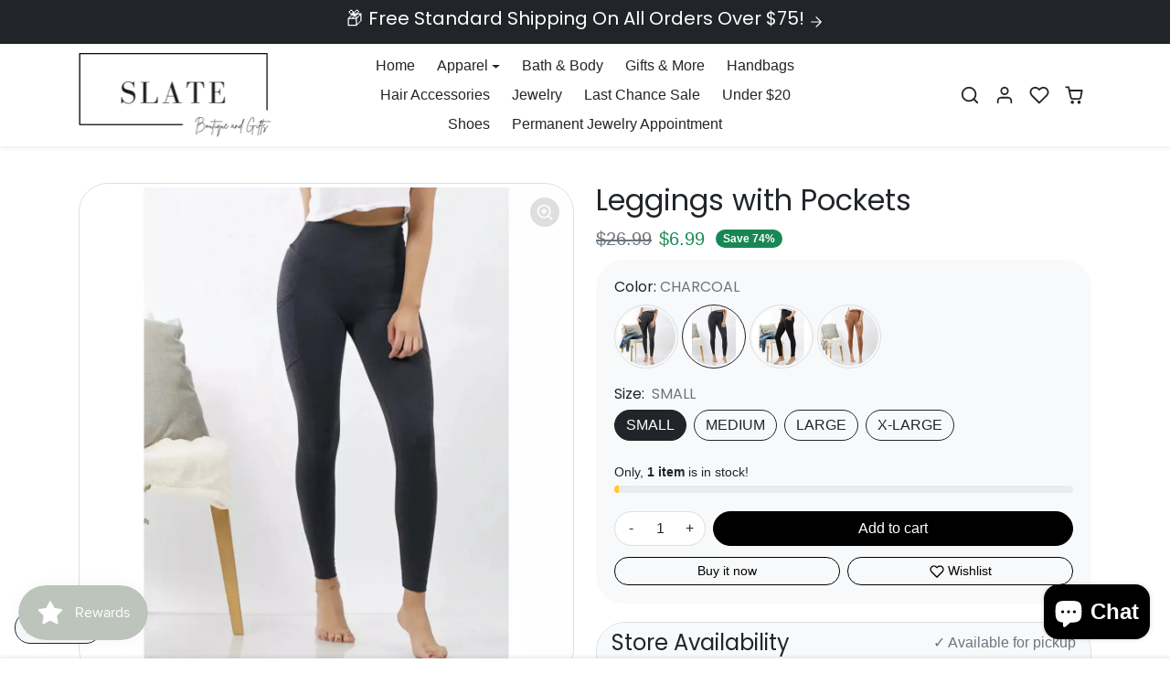

--- FILE ---
content_type: text/html; charset=utf-8
request_url: https://slateboutiqueandgifts.com/products/si-16507-wide-waistband-leggings-with-pockets-4?variant=43588089151713
body_size: 52354
content:
<!doctype html>
<html 
    class="" 
    dir="ltr"
    lang="en">
<head>
 
<meta charset="utf-8">
    <meta name="viewport" content="width=device-width,initial-scale=1">
    <meta name="theme-color" content="#000000">

    <link rel="canonical" href="https://slateboutiqueandgifts.com/products/si-16507-wide-waistband-leggings-with-pockets-4">
    <link rel="preconnect" href="https://cdn.shopify.com" crossorigin>
    <link rel="preconnect" href="https://fonts.shopifycdn.com" crossorigin><link rel="icon" type="image/png" href="//slateboutiqueandgifts.com/cdn/shop/files/Minimalist_Simple_Initial_logo.png?crop=center&height=32&v=1687969504&width=32"><title>
        Leggings with Pockets
 &ndash; SLATE Boutique &amp; Gifts</title>

    
        <meta name="description" content="Crafted from stretch cotton with a wide waistband and handy pockets, these leggings will quickly become your favorite for workouts or nights in. 26&#39;&#39;95% cotton / 5% spandex Machine wash, Imported Fabric Content: 95% COTTON 5% SPANDEX">
    

    
  
<meta property="og:site_name" content="SLATE Boutique &amp; Gifts">
<meta property="og:url" content="https://slateboutiqueandgifts.com/products/si-16507-wide-waistband-leggings-with-pockets-4">
<meta property="og:title" content="Leggings with Pockets">
<meta property="og:type" content="product">
<meta property="og:description" content="Crafted from stretch cotton with a wide waistband and handy pockets, these leggings will quickly become your favorite for workouts or nights in. 26&#39;&#39;95% cotton / 5% spandex Machine wash, Imported Fabric Content: 95% COTTON 5% SPANDEX"><meta property="og:image" content="http://slateboutiqueandgifts.com/cdn/shop/products/612a248b408e6c1d8d0d48b88969177ada0297a5892e58f001dd2a241497b6ec.jpg?v=1702491969">
    <meta property="og:image:secure_url" content="https://slateboutiqueandgifts.com/cdn/shop/products/612a248b408e6c1d8d0d48b88969177ada0297a5892e58f001dd2a241497b6ec.jpg?v=1702491969">
    <meta property="og:image:width" content="2048">
    <meta property="og:image:height" content="2048"><meta property="og:price:amount" content="6.99">
    <meta property="og:price:currency" content="USD"><meta name="twitter:card" content="summary_large_image">
<meta name="twitter:title" content="Leggings with Pockets">
<meta name="twitter:description" content="Crafted from stretch cotton with a wide waistband and handy pockets, these leggings will quickly become your favorite for workouts or nights in. 26&#39;&#39;95% cotton / 5% spandex Machine wash, Imported Fabric Content: 95% COTTON 5% SPANDEX">

    <script>window.performance && window.performance.mark && window.performance.mark('shopify.content_for_header.start');</script><meta name="facebook-domain-verification" content="mukxn9xy19o1oe6juts4rdegvy19ld">
<meta name="google-site-verification" content="d-wkfijQi0rABFjKFp-jrvu0Bmxft7lJO87jQVvlJQA">
<meta id="shopify-digital-wallet" name="shopify-digital-wallet" content="/62113480929/digital_wallets/dialog">
<meta name="shopify-checkout-api-token" content="e957d76810dad5fa622efd086614ea78">
<meta id="in-context-paypal-metadata" data-shop-id="62113480929" data-venmo-supported="false" data-environment="production" data-locale="en_US" data-paypal-v4="true" data-currency="USD">
<link rel="alternate" type="application/json+oembed" href="https://slateboutiqueandgifts.com/products/si-16507-wide-waistband-leggings-with-pockets-4.oembed">
<script async="async" src="/checkouts/internal/preloads.js?locale=en-US"></script>
<link rel="preconnect" href="https://shop.app" crossorigin="anonymous">
<script async="async" src="https://shop.app/checkouts/internal/preloads.js?locale=en-US&shop_id=62113480929" crossorigin="anonymous"></script>
<script id="apple-pay-shop-capabilities" type="application/json">{"shopId":62113480929,"countryCode":"US","currencyCode":"USD","merchantCapabilities":["supports3DS"],"merchantId":"gid:\/\/shopify\/Shop\/62113480929","merchantName":"SLATE Boutique \u0026 Gifts","requiredBillingContactFields":["postalAddress","email","phone"],"requiredShippingContactFields":["postalAddress","email","phone"],"shippingType":"shipping","supportedNetworks":["visa","masterCard","amex","discover","elo","jcb"],"total":{"type":"pending","label":"SLATE Boutique \u0026 Gifts","amount":"1.00"},"shopifyPaymentsEnabled":true,"supportsSubscriptions":true}</script>
<script id="shopify-features" type="application/json">{"accessToken":"e957d76810dad5fa622efd086614ea78","betas":["rich-media-storefront-analytics"],"domain":"slateboutiqueandgifts.com","predictiveSearch":true,"shopId":62113480929,"locale":"en"}</script>
<script>var Shopify = Shopify || {};
Shopify.shop = "slateboutiqueandgifts.myshopify.com";
Shopify.locale = "en";
Shopify.currency = {"active":"USD","rate":"1.0"};
Shopify.country = "US";
Shopify.theme = {"name":"Ecomify-theme-2.6.0","id":137015722209,"schema_name":"ecomify","schema_version":"2.6.0","theme_store_id":null,"role":"main"};
Shopify.theme.handle = "null";
Shopify.theme.style = {"id":null,"handle":null};
Shopify.cdnHost = "slateboutiqueandgifts.com/cdn";
Shopify.routes = Shopify.routes || {};
Shopify.routes.root = "/";</script>
<script type="module">!function(o){(o.Shopify=o.Shopify||{}).modules=!0}(window);</script>
<script>!function(o){function n(){var o=[];function n(){o.push(Array.prototype.slice.apply(arguments))}return n.q=o,n}var t=o.Shopify=o.Shopify||{};t.loadFeatures=n(),t.autoloadFeatures=n()}(window);</script>
<script>
  window.ShopifyPay = window.ShopifyPay || {};
  window.ShopifyPay.apiHost = "shop.app\/pay";
  window.ShopifyPay.redirectState = null;
</script>
<script id="shop-js-analytics" type="application/json">{"pageType":"product"}</script>
<script defer="defer" async type="module" src="//slateboutiqueandgifts.com/cdn/shopifycloud/shop-js/modules/v2/client.init-shop-cart-sync_BdyHc3Nr.en.esm.js"></script>
<script defer="defer" async type="module" src="//slateboutiqueandgifts.com/cdn/shopifycloud/shop-js/modules/v2/chunk.common_Daul8nwZ.esm.js"></script>
<script type="module">
  await import("//slateboutiqueandgifts.com/cdn/shopifycloud/shop-js/modules/v2/client.init-shop-cart-sync_BdyHc3Nr.en.esm.js");
await import("//slateboutiqueandgifts.com/cdn/shopifycloud/shop-js/modules/v2/chunk.common_Daul8nwZ.esm.js");

  window.Shopify.SignInWithShop?.initShopCartSync?.({"fedCMEnabled":true,"windoidEnabled":true});

</script>
<script defer="defer" async type="module" src="//slateboutiqueandgifts.com/cdn/shopifycloud/shop-js/modules/v2/client.payment-terms_MV4M3zvL.en.esm.js"></script>
<script defer="defer" async type="module" src="//slateboutiqueandgifts.com/cdn/shopifycloud/shop-js/modules/v2/chunk.common_Daul8nwZ.esm.js"></script>
<script defer="defer" async type="module" src="//slateboutiqueandgifts.com/cdn/shopifycloud/shop-js/modules/v2/chunk.modal_CQq8HTM6.esm.js"></script>
<script type="module">
  await import("//slateboutiqueandgifts.com/cdn/shopifycloud/shop-js/modules/v2/client.payment-terms_MV4M3zvL.en.esm.js");
await import("//slateboutiqueandgifts.com/cdn/shopifycloud/shop-js/modules/v2/chunk.common_Daul8nwZ.esm.js");
await import("//slateboutiqueandgifts.com/cdn/shopifycloud/shop-js/modules/v2/chunk.modal_CQq8HTM6.esm.js");

  
</script>
<script>
  window.Shopify = window.Shopify || {};
  if (!window.Shopify.featureAssets) window.Shopify.featureAssets = {};
  window.Shopify.featureAssets['shop-js'] = {"shop-cart-sync":["modules/v2/client.shop-cart-sync_QYOiDySF.en.esm.js","modules/v2/chunk.common_Daul8nwZ.esm.js"],"init-fed-cm":["modules/v2/client.init-fed-cm_DchLp9rc.en.esm.js","modules/v2/chunk.common_Daul8nwZ.esm.js"],"shop-button":["modules/v2/client.shop-button_OV7bAJc5.en.esm.js","modules/v2/chunk.common_Daul8nwZ.esm.js"],"init-windoid":["modules/v2/client.init-windoid_DwxFKQ8e.en.esm.js","modules/v2/chunk.common_Daul8nwZ.esm.js"],"shop-cash-offers":["modules/v2/client.shop-cash-offers_DWtL6Bq3.en.esm.js","modules/v2/chunk.common_Daul8nwZ.esm.js","modules/v2/chunk.modal_CQq8HTM6.esm.js"],"shop-toast-manager":["modules/v2/client.shop-toast-manager_CX9r1SjA.en.esm.js","modules/v2/chunk.common_Daul8nwZ.esm.js"],"init-shop-email-lookup-coordinator":["modules/v2/client.init-shop-email-lookup-coordinator_UhKnw74l.en.esm.js","modules/v2/chunk.common_Daul8nwZ.esm.js"],"pay-button":["modules/v2/client.pay-button_DzxNnLDY.en.esm.js","modules/v2/chunk.common_Daul8nwZ.esm.js"],"avatar":["modules/v2/client.avatar_BTnouDA3.en.esm.js"],"init-shop-cart-sync":["modules/v2/client.init-shop-cart-sync_BdyHc3Nr.en.esm.js","modules/v2/chunk.common_Daul8nwZ.esm.js"],"shop-login-button":["modules/v2/client.shop-login-button_D8B466_1.en.esm.js","modules/v2/chunk.common_Daul8nwZ.esm.js","modules/v2/chunk.modal_CQq8HTM6.esm.js"],"init-customer-accounts-sign-up":["modules/v2/client.init-customer-accounts-sign-up_C8fpPm4i.en.esm.js","modules/v2/client.shop-login-button_D8B466_1.en.esm.js","modules/v2/chunk.common_Daul8nwZ.esm.js","modules/v2/chunk.modal_CQq8HTM6.esm.js"],"init-shop-for-new-customer-accounts":["modules/v2/client.init-shop-for-new-customer-accounts_CVTO0Ztu.en.esm.js","modules/v2/client.shop-login-button_D8B466_1.en.esm.js","modules/v2/chunk.common_Daul8nwZ.esm.js","modules/v2/chunk.modal_CQq8HTM6.esm.js"],"init-customer-accounts":["modules/v2/client.init-customer-accounts_dRgKMfrE.en.esm.js","modules/v2/client.shop-login-button_D8B466_1.en.esm.js","modules/v2/chunk.common_Daul8nwZ.esm.js","modules/v2/chunk.modal_CQq8HTM6.esm.js"],"shop-follow-button":["modules/v2/client.shop-follow-button_CkZpjEct.en.esm.js","modules/v2/chunk.common_Daul8nwZ.esm.js","modules/v2/chunk.modal_CQq8HTM6.esm.js"],"lead-capture":["modules/v2/client.lead-capture_BntHBhfp.en.esm.js","modules/v2/chunk.common_Daul8nwZ.esm.js","modules/v2/chunk.modal_CQq8HTM6.esm.js"],"checkout-modal":["modules/v2/client.checkout-modal_CfxcYbTm.en.esm.js","modules/v2/chunk.common_Daul8nwZ.esm.js","modules/v2/chunk.modal_CQq8HTM6.esm.js"],"shop-login":["modules/v2/client.shop-login_Da4GZ2H6.en.esm.js","modules/v2/chunk.common_Daul8nwZ.esm.js","modules/v2/chunk.modal_CQq8HTM6.esm.js"],"payment-terms":["modules/v2/client.payment-terms_MV4M3zvL.en.esm.js","modules/v2/chunk.common_Daul8nwZ.esm.js","modules/v2/chunk.modal_CQq8HTM6.esm.js"]};
</script>
<script id="__st">var __st={"a":62113480929,"offset":-21600,"reqid":"d7bf99da-c50d-49e5-ab7a-6504e86be8a2-1768952493","pageurl":"slateboutiqueandgifts.com\/products\/si-16507-wide-waistband-leggings-with-pockets-4?variant=43588089151713","u":"093634ae25b0","p":"product","rtyp":"product","rid":7912577007841};</script>
<script>window.ShopifyPaypalV4VisibilityTracking = true;</script>
<script id="form-persister">!function(){'use strict';const t='contact',e='new_comment',n=[[t,t],['blogs',e],['comments',e],[t,'customer']],o='password',r='form_key',c=['recaptcha-v3-token','g-recaptcha-response','h-captcha-response',o],s=()=>{try{return window.sessionStorage}catch{return}},i='__shopify_v',u=t=>t.elements[r],a=function(){const t=[...n].map((([t,e])=>`form[action*='/${t}']:not([data-nocaptcha='true']) input[name='form_type'][value='${e}']`)).join(',');var e;return e=t,()=>e?[...document.querySelectorAll(e)].map((t=>t.form)):[]}();function m(t){const e=u(t);a().includes(t)&&(!e||!e.value)&&function(t){try{if(!s())return;!function(t){const e=s();if(!e)return;const n=u(t);if(!n)return;const o=n.value;o&&e.removeItem(o)}(t);const e=Array.from(Array(32),(()=>Math.random().toString(36)[2])).join('');!function(t,e){u(t)||t.append(Object.assign(document.createElement('input'),{type:'hidden',name:r})),t.elements[r].value=e}(t,e),function(t,e){const n=s();if(!n)return;const r=[...t.querySelectorAll(`input[type='${o}']`)].map((({name:t})=>t)),u=[...c,...r],a={};for(const[o,c]of new FormData(t).entries())u.includes(o)||(a[o]=c);n.setItem(e,JSON.stringify({[i]:1,action:t.action,data:a}))}(t,e)}catch(e){console.error('failed to persist form',e)}}(t)}const f=t=>{if('true'===t.dataset.persistBound)return;const e=function(t,e){const n=function(t){return'function'==typeof t.submit?t.submit:HTMLFormElement.prototype.submit}(t).bind(t);return function(){let t;return()=>{t||(t=!0,(()=>{try{e(),n()}catch(t){(t=>{console.error('form submit failed',t)})(t)}})(),setTimeout((()=>t=!1),250))}}()}(t,(()=>{m(t)}));!function(t,e){if('function'==typeof t.submit&&'function'==typeof e)try{t.submit=e}catch{}}(t,e),t.addEventListener('submit',(t=>{t.preventDefault(),e()})),t.dataset.persistBound='true'};!function(){function t(t){const e=(t=>{const e=t.target;return e instanceof HTMLFormElement?e:e&&e.form})(t);e&&m(e)}document.addEventListener('submit',t),document.addEventListener('DOMContentLoaded',(()=>{const e=a();for(const t of e)f(t);var n;n=document.body,new window.MutationObserver((t=>{for(const e of t)if('childList'===e.type&&e.addedNodes.length)for(const t of e.addedNodes)1===t.nodeType&&'FORM'===t.tagName&&a().includes(t)&&f(t)})).observe(n,{childList:!0,subtree:!0,attributes:!1}),document.removeEventListener('submit',t)}))}()}();</script>
<script integrity="sha256-4kQ18oKyAcykRKYeNunJcIwy7WH5gtpwJnB7kiuLZ1E=" data-source-attribution="shopify.loadfeatures" defer="defer" src="//slateboutiqueandgifts.com/cdn/shopifycloud/storefront/assets/storefront/load_feature-a0a9edcb.js" crossorigin="anonymous"></script>
<script crossorigin="anonymous" defer="defer" src="//slateboutiqueandgifts.com/cdn/shopifycloud/storefront/assets/shopify_pay/storefront-65b4c6d7.js?v=20250812"></script>
<script data-source-attribution="shopify.dynamic_checkout.dynamic.init">var Shopify=Shopify||{};Shopify.PaymentButton=Shopify.PaymentButton||{isStorefrontPortableWallets:!0,init:function(){window.Shopify.PaymentButton.init=function(){};var t=document.createElement("script");t.src="https://slateboutiqueandgifts.com/cdn/shopifycloud/portable-wallets/latest/portable-wallets.en.js",t.type="module",document.head.appendChild(t)}};
</script>
<script data-source-attribution="shopify.dynamic_checkout.buyer_consent">
  function portableWalletsHideBuyerConsent(e){var t=document.getElementById("shopify-buyer-consent"),n=document.getElementById("shopify-subscription-policy-button");t&&n&&(t.classList.add("hidden"),t.setAttribute("aria-hidden","true"),n.removeEventListener("click",e))}function portableWalletsShowBuyerConsent(e){var t=document.getElementById("shopify-buyer-consent"),n=document.getElementById("shopify-subscription-policy-button");t&&n&&(t.classList.remove("hidden"),t.removeAttribute("aria-hidden"),n.addEventListener("click",e))}window.Shopify?.PaymentButton&&(window.Shopify.PaymentButton.hideBuyerConsent=portableWalletsHideBuyerConsent,window.Shopify.PaymentButton.showBuyerConsent=portableWalletsShowBuyerConsent);
</script>
<script data-source-attribution="shopify.dynamic_checkout.cart.bootstrap">document.addEventListener("DOMContentLoaded",(function(){function t(){return document.querySelector("shopify-accelerated-checkout-cart, shopify-accelerated-checkout")}if(t())Shopify.PaymentButton.init();else{new MutationObserver((function(e,n){t()&&(Shopify.PaymentButton.init(),n.disconnect())})).observe(document.body,{childList:!0,subtree:!0})}}));
</script>
<link id="shopify-accelerated-checkout-styles" rel="stylesheet" media="screen" href="https://slateboutiqueandgifts.com/cdn/shopifycloud/portable-wallets/latest/accelerated-checkout-backwards-compat.css" crossorigin="anonymous">
<style id="shopify-accelerated-checkout-cart">
        #shopify-buyer-consent {
  margin-top: 1em;
  display: inline-block;
  width: 100%;
}

#shopify-buyer-consent.hidden {
  display: none;
}

#shopify-subscription-policy-button {
  background: none;
  border: none;
  padding: 0;
  text-decoration: underline;
  font-size: inherit;
  cursor: pointer;
}

#shopify-subscription-policy-button::before {
  box-shadow: none;
}

      </style>

<script>window.performance && window.performance.mark && window.performance.mark('shopify.content_for_header.end');</script>

    
        <link href="//slateboutiqueandgifts.com/cdn/shop/t/10/assets/vendor-bootstrap.min.css?v=35469434068056780111685476293" rel="stylesheet">
    

    <link href="//slateboutiqueandgifts.com/cdn/shop/t/10/assets/vendor-splide.min.css?v=44329677166622589231685476293" rel="stylesheet" media="print" onload="this.media='all'">
    <link href="//slateboutiqueandgifts.com/cdn/shop/t/10/assets/vendor-animate.min.css?v=117445339244174673761685476293" rel="stylesheet" media="print" onload="this.media='all'">
    <link href="//slateboutiqueandgifts.com/cdn/shop/t/10/assets/variables.css?v=51325612515971240771759342283" rel="stylesheet">
    <link href="//slateboutiqueandgifts.com/cdn/shop/t/10/assets/base.css?v=89141411933658357661685476292" rel="stylesheet">
    <link href="//slateboutiqueandgifts.com/cdn/shop/t/10/assets/general.css?v=18663877477280336621685476293" rel="stylesheet">
    <link href="//slateboutiqueandgifts.com/cdn/shop/t/10/assets/sections.css?v=100108626097273551551685476293" rel="stylesheet">
    <link href="//slateboutiqueandgifts.com/cdn/shop/t/10/assets/collection.css?v=105700664762171022581685476292" rel="stylesheet">
    <link href="//slateboutiqueandgifts.com/cdn/shop/t/10/assets/product.css?v=14338083183881940041685476293" rel="stylesheet">
    <link href="//slateboutiqueandgifts.com/cdn/shop/t/10/assets/cart.css?v=111306058327483894661685476292" rel="stylesheet">

    

    <link href="//slateboutiqueandgifts.com/cdn/shop/t/10/assets/custom.css?v=143599519593297038871685476292" rel="stylesheet">

    <script>
        Shopify.money_format = "${{amount}}"
        window.theme = {
            product: {
                addToCart: 'Add to cart',
                addedToCart: '✓ Added to cart',
                soldOut: 'Sold out',
                unavailable: 'Unavailable',
                priceRegular: 'Regular price',
                priceFrom: 'From',
                priceSale: 'Sale price',
                save: 'Save',
            }
        }
        
    </script>

    

    
        <link href="//slateboutiqueandgifts.com/cdn/shop/t/10/assets/vendor-glightbox.min.css?v=47676404177181227621685476293" rel="stylesheet" media="print" onload="this.media='all'">
        <script src="//slateboutiqueandgifts.com/cdn/shop/t/10/assets/vendor-glightbox.min.js?v=151956474687687549541685476293" defer></script>
    

    <script src="//slateboutiqueandgifts.com/cdn/shop/t/10/assets/vendor-bootstrap.bundle.min.js?v=59925534915877542361685476293" defer></script>
    <script src="//slateboutiqueandgifts.com/cdn/shop/t/10/assets/vendor-splide.min.js?v=73338738898036601811685476293" defer></script>
    <script src="//slateboutiqueandgifts.com/cdn/shop/t/10/assets/vendor-splide-scroll.min.js?v=157408630528621081061685476293" defer></script>
    <script src="//slateboutiqueandgifts.com/cdn/shop/t/10/assets/vendor-simpleParallax.min.js?v=130929562465468186701685476293" defer></script>
    <script src="//slateboutiqueandgifts.com/cdn/shop/t/10/assets/base.js?v=26955465532428352791685476292" defer></script>
    <script src="//slateboutiqueandgifts.com/cdn/shop/t/10/assets/general.js?v=25425421388443406551685476293" defer></script>
    <script src="//slateboutiqueandgifts.com/cdn/shop/t/10/assets/search.js?v=176760289286880752061685476293" defer></script>
    <script src="//slateboutiqueandgifts.com/cdn/shop/t/10/assets/sections.js?v=83568975317093523031685476293" defer></script>
    <script src="//slateboutiqueandgifts.com/cdn/shop/t/10/assets/collection.js?v=85023640591249271791685476292" defer></script>
    <script src="//slateboutiqueandgifts.com/cdn/shop/t/10/assets/product.js?v=95754063487826062221685476293" defer></script>
    <script src="//slateboutiqueandgifts.com/cdn/shop/t/10/assets/cart.js?v=86418052001998205281685476292" defer></script>
    <script src="//slateboutiqueandgifts.com/cdn/shop/t/10/assets/custom.js?v=155759515088182738431685476292" defer></script>

    
        <script src="//slateboutiqueandgifts.com/cdn/shop/t/10/assets/wishlist.js?v=103425649783395888601685476293" defer></script>
    

<!-- BEGIN app block: shopify://apps/consentmo-gdpr/blocks/gdpr_cookie_consent/4fbe573f-a377-4fea-9801-3ee0858cae41 -->


<!-- END app block --><!-- BEGIN app block: shopify://apps/judge-me-reviews/blocks/judgeme_core/61ccd3b1-a9f2-4160-9fe9-4fec8413e5d8 --><!-- Start of Judge.me Core -->






<link rel="dns-prefetch" href="https://cdnwidget.judge.me">
<link rel="dns-prefetch" href="https://cdn.judge.me">
<link rel="dns-prefetch" href="https://cdn1.judge.me">
<link rel="dns-prefetch" href="https://api.judge.me">

<script data-cfasync='false' class='jdgm-settings-script'>window.jdgmSettings={"pagination":5,"disable_web_reviews":false,"badge_no_review_text":"No reviews","badge_n_reviews_text":"{{ n }} review/reviews","hide_badge_preview_if_no_reviews":true,"badge_hide_text":false,"enforce_center_preview_badge":false,"widget_title":"Customer Reviews","widget_open_form_text":"Write a review","widget_close_form_text":"Cancel review","widget_refresh_page_text":"Refresh page","widget_summary_text":"Based on {{ number_of_reviews }} review/reviews","widget_no_review_text":"Be the first to write a review","widget_name_field_text":"Display name","widget_verified_name_field_text":"Verified Name (public)","widget_name_placeholder_text":"Display name","widget_required_field_error_text":"This field is required.","widget_email_field_text":"Email address","widget_verified_email_field_text":"Verified Email (private, can not be edited)","widget_email_placeholder_text":"Your email address","widget_email_field_error_text":"Please enter a valid email address.","widget_rating_field_text":"Rating","widget_review_title_field_text":"Review Title","widget_review_title_placeholder_text":"Give your review a title","widget_review_body_field_text":"Review content","widget_review_body_placeholder_text":"Start writing here...","widget_pictures_field_text":"Picture/Video (optional)","widget_submit_review_text":"Submit Review","widget_submit_verified_review_text":"Submit Verified Review","widget_submit_success_msg_with_auto_publish":"Thank you! Please refresh the page in a few moments to see your review. You can remove or edit your review by logging into \u003ca href='https://judge.me/login' target='_blank' rel='nofollow noopener'\u003eJudge.me\u003c/a\u003e","widget_submit_success_msg_no_auto_publish":"Thank you! Your review will be published as soon as it is approved by the shop admin. You can remove or edit your review by logging into \u003ca href='https://judge.me/login' target='_blank' rel='nofollow noopener'\u003eJudge.me\u003c/a\u003e","widget_show_default_reviews_out_of_total_text":"Showing {{ n_reviews_shown }} out of {{ n_reviews }} reviews.","widget_show_all_link_text":"Show all","widget_show_less_link_text":"Show less","widget_author_said_text":"{{ reviewer_name }} said:","widget_days_text":"{{ n }} days ago","widget_weeks_text":"{{ n }} week/weeks ago","widget_months_text":"{{ n }} month/months ago","widget_years_text":"{{ n }} year/years ago","widget_yesterday_text":"Yesterday","widget_today_text":"Today","widget_replied_text":"\u003e\u003e {{ shop_name }} replied:","widget_read_more_text":"Read more","widget_reviewer_name_as_initial":"","widget_rating_filter_color":"#fbcd0a","widget_rating_filter_see_all_text":"See all reviews","widget_sorting_most_recent_text":"Most Recent","widget_sorting_highest_rating_text":"Highest Rating","widget_sorting_lowest_rating_text":"Lowest Rating","widget_sorting_with_pictures_text":"Only Pictures","widget_sorting_most_helpful_text":"Most Helpful","widget_open_question_form_text":"Ask a question","widget_reviews_subtab_text":"Reviews","widget_questions_subtab_text":"Questions","widget_question_label_text":"Question","widget_answer_label_text":"Answer","widget_question_placeholder_text":"Write your question here","widget_submit_question_text":"Submit Question","widget_question_submit_success_text":"Thank you for your question! We will notify you once it gets answered.","verified_badge_text":"Verified","verified_badge_bg_color":"","verified_badge_text_color":"","verified_badge_placement":"left-of-reviewer-name","widget_review_max_height":"","widget_hide_border":false,"widget_social_share":false,"widget_thumb":false,"widget_review_location_show":false,"widget_location_format":"","all_reviews_include_out_of_store_products":true,"all_reviews_out_of_store_text":"(out of store)","all_reviews_pagination":100,"all_reviews_product_name_prefix_text":"about","enable_review_pictures":true,"enable_question_anwser":false,"widget_theme":"default","review_date_format":"mm/dd/yyyy","default_sort_method":"most-recent","widget_product_reviews_subtab_text":"Product Reviews","widget_shop_reviews_subtab_text":"Shop Reviews","widget_other_products_reviews_text":"Reviews for other products","widget_store_reviews_subtab_text":"Store reviews","widget_no_store_reviews_text":"This store hasn't received any reviews yet","widget_web_restriction_product_reviews_text":"This product hasn't received any reviews yet","widget_no_items_text":"No items found","widget_show_more_text":"Show more","widget_write_a_store_review_text":"Write a Store Review","widget_other_languages_heading":"Reviews in Other Languages","widget_translate_review_text":"Translate review to {{ language }}","widget_translating_review_text":"Translating...","widget_show_original_translation_text":"Show original ({{ language }})","widget_translate_review_failed_text":"Review couldn't be translated.","widget_translate_review_retry_text":"Retry","widget_translate_review_try_again_later_text":"Try again later","show_product_url_for_grouped_product":false,"widget_sorting_pictures_first_text":"Pictures First","show_pictures_on_all_rev_page_mobile":false,"show_pictures_on_all_rev_page_desktop":false,"floating_tab_hide_mobile_install_preference":false,"floating_tab_button_name":"★ Reviews","floating_tab_title":"Let customers speak for us","floating_tab_button_color":"","floating_tab_button_background_color":"","floating_tab_url":"","floating_tab_url_enabled":false,"floating_tab_tab_style":"text","all_reviews_text_badge_text":"Customers rate us {{ shop.metafields.judgeme.all_reviews_rating | round: 1 }}/5 based on {{ shop.metafields.judgeme.all_reviews_count }} reviews.","all_reviews_text_badge_text_branded_style":"{{ shop.metafields.judgeme.all_reviews_rating | round: 1 }} out of 5 stars based on {{ shop.metafields.judgeme.all_reviews_count }} reviews","is_all_reviews_text_badge_a_link":false,"show_stars_for_all_reviews_text_badge":false,"all_reviews_text_badge_url":"","all_reviews_text_style":"text","all_reviews_text_color_style":"judgeme_brand_color","all_reviews_text_color":"#108474","all_reviews_text_show_jm_brand":true,"featured_carousel_show_header":true,"featured_carousel_title":"Let customers speak for us","testimonials_carousel_title":"Customers are saying","videos_carousel_title":"Real customer stories","cards_carousel_title":"Customers are saying","featured_carousel_count_text":"from {{ n }} reviews","featured_carousel_add_link_to_all_reviews_page":false,"featured_carousel_url":"","featured_carousel_show_images":true,"featured_carousel_autoslide_interval":5,"featured_carousel_arrows_on_the_sides":false,"featured_carousel_height":250,"featured_carousel_width":80,"featured_carousel_image_size":0,"featured_carousel_image_height":250,"featured_carousel_arrow_color":"#eeeeee","verified_count_badge_style":"vintage","verified_count_badge_orientation":"horizontal","verified_count_badge_color_style":"judgeme_brand_color","verified_count_badge_color":"#108474","is_verified_count_badge_a_link":false,"verified_count_badge_url":"","verified_count_badge_show_jm_brand":true,"widget_rating_preset_default":5,"widget_first_sub_tab":"product-reviews","widget_show_histogram":true,"widget_histogram_use_custom_color":false,"widget_pagination_use_custom_color":false,"widget_star_use_custom_color":false,"widget_verified_badge_use_custom_color":false,"widget_write_review_use_custom_color":false,"picture_reminder_submit_button":"Upload Pictures","enable_review_videos":false,"mute_video_by_default":false,"widget_sorting_videos_first_text":"Videos First","widget_review_pending_text":"Pending","featured_carousel_items_for_large_screen":3,"social_share_options_order":"Facebook,Twitter","remove_microdata_snippet":false,"disable_json_ld":false,"enable_json_ld_products":false,"preview_badge_show_question_text":false,"preview_badge_no_question_text":"No questions","preview_badge_n_question_text":"{{ number_of_questions }} question/questions","qa_badge_show_icon":false,"qa_badge_position":"same-row","remove_judgeme_branding":false,"widget_add_search_bar":false,"widget_search_bar_placeholder":"Search","widget_sorting_verified_only_text":"Verified only","featured_carousel_theme":"default","featured_carousel_show_rating":true,"featured_carousel_show_title":true,"featured_carousel_show_body":true,"featured_carousel_show_date":false,"featured_carousel_show_reviewer":true,"featured_carousel_show_product":false,"featured_carousel_header_background_color":"#108474","featured_carousel_header_text_color":"#ffffff","featured_carousel_name_product_separator":"reviewed","featured_carousel_full_star_background":"#108474","featured_carousel_empty_star_background":"#dadada","featured_carousel_vertical_theme_background":"#f9fafb","featured_carousel_verified_badge_enable":false,"featured_carousel_verified_badge_color":"#108474","featured_carousel_border_style":"round","featured_carousel_review_line_length_limit":3,"featured_carousel_more_reviews_button_text":"Read more reviews","featured_carousel_view_product_button_text":"View product","all_reviews_page_load_reviews_on":"scroll","all_reviews_page_load_more_text":"Load More Reviews","disable_fb_tab_reviews":false,"enable_ajax_cdn_cache":false,"widget_advanced_speed_features":5,"widget_public_name_text":"displayed publicly like","default_reviewer_name":"John Smith","default_reviewer_name_has_non_latin":true,"widget_reviewer_anonymous":"Anonymous","medals_widget_title":"Judge.me Review Medals","medals_widget_background_color":"#f9fafb","medals_widget_position":"footer_all_pages","medals_widget_border_color":"#f9fafb","medals_widget_verified_text_position":"left","medals_widget_use_monochromatic_version":false,"medals_widget_elements_color":"#108474","show_reviewer_avatar":true,"widget_invalid_yt_video_url_error_text":"Not a YouTube video URL","widget_max_length_field_error_text":"Please enter no more than {0} characters.","widget_show_country_flag":false,"widget_show_collected_via_shop_app":true,"widget_verified_by_shop_badge_style":"light","widget_verified_by_shop_text":"Verified by Shop","widget_show_photo_gallery":false,"widget_load_with_code_splitting":true,"widget_ugc_install_preference":false,"widget_ugc_title":"Made by us, Shared by you","widget_ugc_subtitle":"Tag us to see your picture featured in our page","widget_ugc_arrows_color":"#ffffff","widget_ugc_primary_button_text":"Buy Now","widget_ugc_primary_button_background_color":"#108474","widget_ugc_primary_button_text_color":"#ffffff","widget_ugc_primary_button_border_width":"0","widget_ugc_primary_button_border_style":"none","widget_ugc_primary_button_border_color":"#108474","widget_ugc_primary_button_border_radius":"25","widget_ugc_secondary_button_text":"Load More","widget_ugc_secondary_button_background_color":"#ffffff","widget_ugc_secondary_button_text_color":"#108474","widget_ugc_secondary_button_border_width":"2","widget_ugc_secondary_button_border_style":"solid","widget_ugc_secondary_button_border_color":"#108474","widget_ugc_secondary_button_border_radius":"25","widget_ugc_reviews_button_text":"View Reviews","widget_ugc_reviews_button_background_color":"#ffffff","widget_ugc_reviews_button_text_color":"#108474","widget_ugc_reviews_button_border_width":"2","widget_ugc_reviews_button_border_style":"solid","widget_ugc_reviews_button_border_color":"#108474","widget_ugc_reviews_button_border_radius":"25","widget_ugc_reviews_button_link_to":"judgeme-reviews-page","widget_ugc_show_post_date":true,"widget_ugc_max_width":"800","widget_rating_metafield_value_type":true,"widget_primary_color":"#108474","widget_enable_secondary_color":false,"widget_secondary_color":"#edf5f5","widget_summary_average_rating_text":"{{ average_rating }} out of 5","widget_media_grid_title":"Customer photos \u0026 videos","widget_media_grid_see_more_text":"See more","widget_round_style":false,"widget_show_product_medals":true,"widget_verified_by_judgeme_text":"Verified by Judge.me","widget_show_store_medals":true,"widget_verified_by_judgeme_text_in_store_medals":"Verified by Judge.me","widget_media_field_exceed_quantity_message":"Sorry, we can only accept {{ max_media }} for one review.","widget_media_field_exceed_limit_message":"{{ file_name }} is too large, please select a {{ media_type }} less than {{ size_limit }}MB.","widget_review_submitted_text":"Review Submitted!","widget_question_submitted_text":"Question Submitted!","widget_close_form_text_question":"Cancel","widget_write_your_answer_here_text":"Write your answer here","widget_enabled_branded_link":true,"widget_show_collected_by_judgeme":true,"widget_reviewer_name_color":"","widget_write_review_text_color":"","widget_write_review_bg_color":"","widget_collected_by_judgeme_text":"collected by Judge.me","widget_pagination_type":"standard","widget_load_more_text":"Load More","widget_load_more_color":"#108474","widget_full_review_text":"Full Review","widget_read_more_reviews_text":"Read More Reviews","widget_read_questions_text":"Read Questions","widget_questions_and_answers_text":"Questions \u0026 Answers","widget_verified_by_text":"Verified by","widget_verified_text":"Verified","widget_number_of_reviews_text":"{{ number_of_reviews }} reviews","widget_back_button_text":"Back","widget_next_button_text":"Next","widget_custom_forms_filter_button":"Filters","custom_forms_style":"horizontal","widget_show_review_information":false,"how_reviews_are_collected":"How reviews are collected?","widget_show_review_keywords":false,"widget_gdpr_statement":"How we use your data: We'll only contact you about the review you left, and only if necessary. By submitting your review, you agree to Judge.me's \u003ca href='https://judge.me/terms' target='_blank' rel='nofollow noopener'\u003eterms\u003c/a\u003e, \u003ca href='https://judge.me/privacy' target='_blank' rel='nofollow noopener'\u003eprivacy\u003c/a\u003e and \u003ca href='https://judge.me/content-policy' target='_blank' rel='nofollow noopener'\u003econtent\u003c/a\u003e policies.","widget_multilingual_sorting_enabled":false,"widget_translate_review_content_enabled":false,"widget_translate_review_content_method":"manual","popup_widget_review_selection":"automatically_with_pictures","popup_widget_round_border_style":true,"popup_widget_show_title":true,"popup_widget_show_body":true,"popup_widget_show_reviewer":false,"popup_widget_show_product":true,"popup_widget_show_pictures":true,"popup_widget_use_review_picture":true,"popup_widget_show_on_home_page":true,"popup_widget_show_on_product_page":true,"popup_widget_show_on_collection_page":true,"popup_widget_show_on_cart_page":true,"popup_widget_position":"bottom_left","popup_widget_first_review_delay":5,"popup_widget_duration":5,"popup_widget_interval":5,"popup_widget_review_count":5,"popup_widget_hide_on_mobile":true,"review_snippet_widget_round_border_style":true,"review_snippet_widget_card_color":"#FFFFFF","review_snippet_widget_slider_arrows_background_color":"#FFFFFF","review_snippet_widget_slider_arrows_color":"#000000","review_snippet_widget_star_color":"#108474","show_product_variant":false,"all_reviews_product_variant_label_text":"Variant: ","widget_show_verified_branding":false,"widget_ai_summary_title":"Customers say","widget_ai_summary_disclaimer":"AI-powered review summary based on recent customer reviews","widget_show_ai_summary":false,"widget_show_ai_summary_bg":false,"widget_show_review_title_input":true,"redirect_reviewers_invited_via_email":"review_widget","request_store_review_after_product_review":false,"request_review_other_products_in_order":false,"review_form_color_scheme":"default","review_form_corner_style":"square","review_form_star_color":{},"review_form_text_color":"#333333","review_form_background_color":"#ffffff","review_form_field_background_color":"#fafafa","review_form_button_color":{},"review_form_button_text_color":"#ffffff","review_form_modal_overlay_color":"#000000","review_content_screen_title_text":"How would you rate this product?","review_content_introduction_text":"We would love it if you would share a bit about your experience.","store_review_form_title_text":"How would you rate this store?","store_review_form_introduction_text":"We would love it if you would share a bit about your experience.","show_review_guidance_text":true,"one_star_review_guidance_text":"Poor","five_star_review_guidance_text":"Great","customer_information_screen_title_text":"About you","customer_information_introduction_text":"Please tell us more about you.","custom_questions_screen_title_text":"Your experience in more detail","custom_questions_introduction_text":"Here are a few questions to help us understand more about your experience.","review_submitted_screen_title_text":"Thanks for your review!","review_submitted_screen_thank_you_text":"We are processing it and it will appear on the store soon.","review_submitted_screen_email_verification_text":"Please confirm your email by clicking the link we just sent you. This helps us keep reviews authentic.","review_submitted_request_store_review_text":"Would you like to share your experience of shopping with us?","review_submitted_review_other_products_text":"Would you like to review these products?","store_review_screen_title_text":"Would you like to share your experience of shopping with us?","store_review_introduction_text":"We value your feedback and use it to improve. Please share any thoughts or suggestions you have.","reviewer_media_screen_title_picture_text":"Share a picture","reviewer_media_introduction_picture_text":"Upload a photo to support your review.","reviewer_media_screen_title_video_text":"Share a video","reviewer_media_introduction_video_text":"Upload a video to support your review.","reviewer_media_screen_title_picture_or_video_text":"Share a picture or video","reviewer_media_introduction_picture_or_video_text":"Upload a photo or video to support your review.","reviewer_media_youtube_url_text":"Paste your Youtube URL here","advanced_settings_next_step_button_text":"Next","advanced_settings_close_review_button_text":"Close","modal_write_review_flow":false,"write_review_flow_required_text":"Required","write_review_flow_privacy_message_text":"We respect your privacy.","write_review_flow_anonymous_text":"Post review as anonymous","write_review_flow_visibility_text":"This won't be visible to other customers.","write_review_flow_multiple_selection_help_text":"Select as many as you like","write_review_flow_single_selection_help_text":"Select one option","write_review_flow_required_field_error_text":"This field is required","write_review_flow_invalid_email_error_text":"Please enter a valid email address","write_review_flow_max_length_error_text":"Max. {{ max_length }} characters.","write_review_flow_media_upload_text":"\u003cb\u003eClick to upload\u003c/b\u003e or drag and drop","write_review_flow_gdpr_statement":"We'll only contact you about your review if necessary. By submitting your review, you agree to our \u003ca href='https://judge.me/terms' target='_blank' rel='nofollow noopener'\u003eterms and conditions\u003c/a\u003e and \u003ca href='https://judge.me/privacy' target='_blank' rel='nofollow noopener'\u003eprivacy policy\u003c/a\u003e.","rating_only_reviews_enabled":false,"show_negative_reviews_help_screen":false,"new_review_flow_help_screen_rating_threshold":3,"negative_review_resolution_screen_title_text":"Tell us more","negative_review_resolution_text":"Your experience matters to us. If there were issues with your purchase, we're here to help. Feel free to reach out to us, we'd love the opportunity to make things right.","negative_review_resolution_button_text":"Contact us","negative_review_resolution_proceed_with_review_text":"Leave a review","negative_review_resolution_subject":"Issue with purchase from {{ shop_name }}.{{ order_name }}","preview_badge_collection_page_install_status":false,"widget_review_custom_css":"","preview_badge_custom_css":"","preview_badge_stars_count":"5-stars","featured_carousel_custom_css":"","floating_tab_custom_css":"","all_reviews_widget_custom_css":"","medals_widget_custom_css":"","verified_badge_custom_css":"","all_reviews_text_custom_css":"","transparency_badges_collected_via_store_invite":false,"transparency_badges_from_another_provider":false,"transparency_badges_collected_from_store_visitor":false,"transparency_badges_collected_by_verified_review_provider":false,"transparency_badges_earned_reward":false,"transparency_badges_collected_via_store_invite_text":"Review collected via store invitation","transparency_badges_from_another_provider_text":"Review collected from another provider","transparency_badges_collected_from_store_visitor_text":"Review collected from a store visitor","transparency_badges_written_in_google_text":"Review written in Google","transparency_badges_written_in_etsy_text":"Review written in Etsy","transparency_badges_written_in_shop_app_text":"Review written in Shop App","transparency_badges_earned_reward_text":"Review earned a reward for future purchase","product_review_widget_per_page":10,"widget_store_review_label_text":"Review about the store","checkout_comment_extension_title_on_product_page":"Customer Comments","checkout_comment_extension_num_latest_comment_show":5,"checkout_comment_extension_format":"name_and_timestamp","checkout_comment_customer_name":"last_initial","checkout_comment_comment_notification":true,"preview_badge_collection_page_install_preference":true,"preview_badge_home_page_install_preference":false,"preview_badge_product_page_install_preference":true,"review_widget_install_preference":"","review_carousel_install_preference":false,"floating_reviews_tab_install_preference":"none","verified_reviews_count_badge_install_preference":false,"all_reviews_text_install_preference":false,"review_widget_best_location":true,"judgeme_medals_install_preference":false,"review_widget_revamp_enabled":false,"review_widget_qna_enabled":false,"review_widget_header_theme":"minimal","review_widget_widget_title_enabled":true,"review_widget_header_text_size":"medium","review_widget_header_text_weight":"regular","review_widget_average_rating_style":"compact","review_widget_bar_chart_enabled":true,"review_widget_bar_chart_type":"numbers","review_widget_bar_chart_style":"standard","review_widget_expanded_media_gallery_enabled":false,"review_widget_reviews_section_theme":"standard","review_widget_image_style":"thumbnails","review_widget_review_image_ratio":"square","review_widget_stars_size":"medium","review_widget_verified_badge":"standard_text","review_widget_review_title_text_size":"medium","review_widget_review_text_size":"medium","review_widget_review_text_length":"medium","review_widget_number_of_columns_desktop":3,"review_widget_carousel_transition_speed":5,"review_widget_custom_questions_answers_display":"always","review_widget_button_text_color":"#FFFFFF","review_widget_text_color":"#000000","review_widget_lighter_text_color":"#7B7B7B","review_widget_corner_styling":"soft","review_widget_review_word_singular":"review","review_widget_review_word_plural":"reviews","review_widget_voting_label":"Helpful?","review_widget_shop_reply_label":"Reply from {{ shop_name }}:","review_widget_filters_title":"Filters","qna_widget_question_word_singular":"Question","qna_widget_question_word_plural":"Questions","qna_widget_answer_reply_label":"Answer from {{ answerer_name }}:","qna_content_screen_title_text":"Ask a question about this product","qna_widget_question_required_field_error_text":"Please enter your question.","qna_widget_flow_gdpr_statement":"We'll only contact you about your question if necessary. By submitting your question, you agree to our \u003ca href='https://judge.me/terms' target='_blank' rel='nofollow noopener'\u003eterms and conditions\u003c/a\u003e and \u003ca href='https://judge.me/privacy' target='_blank' rel='nofollow noopener'\u003eprivacy policy\u003c/a\u003e.","qna_widget_question_submitted_text":"Thanks for your question!","qna_widget_close_form_text_question":"Close","qna_widget_question_submit_success_text":"We’ll notify you by email when your question is answered.","all_reviews_widget_v2025_enabled":false,"all_reviews_widget_v2025_header_theme":"default","all_reviews_widget_v2025_widget_title_enabled":true,"all_reviews_widget_v2025_header_text_size":"medium","all_reviews_widget_v2025_header_text_weight":"regular","all_reviews_widget_v2025_average_rating_style":"compact","all_reviews_widget_v2025_bar_chart_enabled":true,"all_reviews_widget_v2025_bar_chart_type":"numbers","all_reviews_widget_v2025_bar_chart_style":"standard","all_reviews_widget_v2025_expanded_media_gallery_enabled":false,"all_reviews_widget_v2025_show_store_medals":true,"all_reviews_widget_v2025_show_photo_gallery":true,"all_reviews_widget_v2025_show_review_keywords":false,"all_reviews_widget_v2025_show_ai_summary":false,"all_reviews_widget_v2025_show_ai_summary_bg":false,"all_reviews_widget_v2025_add_search_bar":false,"all_reviews_widget_v2025_default_sort_method":"most-recent","all_reviews_widget_v2025_reviews_per_page":10,"all_reviews_widget_v2025_reviews_section_theme":"default","all_reviews_widget_v2025_image_style":"thumbnails","all_reviews_widget_v2025_review_image_ratio":"square","all_reviews_widget_v2025_stars_size":"medium","all_reviews_widget_v2025_verified_badge":"bold_badge","all_reviews_widget_v2025_review_title_text_size":"medium","all_reviews_widget_v2025_review_text_size":"medium","all_reviews_widget_v2025_review_text_length":"medium","all_reviews_widget_v2025_number_of_columns_desktop":3,"all_reviews_widget_v2025_carousel_transition_speed":5,"all_reviews_widget_v2025_custom_questions_answers_display":"always","all_reviews_widget_v2025_show_product_variant":false,"all_reviews_widget_v2025_show_reviewer_avatar":true,"all_reviews_widget_v2025_reviewer_name_as_initial":"","all_reviews_widget_v2025_review_location_show":false,"all_reviews_widget_v2025_location_format":"","all_reviews_widget_v2025_show_country_flag":false,"all_reviews_widget_v2025_verified_by_shop_badge_style":"light","all_reviews_widget_v2025_social_share":false,"all_reviews_widget_v2025_social_share_options_order":"Facebook,Twitter,LinkedIn,Pinterest","all_reviews_widget_v2025_pagination_type":"standard","all_reviews_widget_v2025_button_text_color":"#FFFFFF","all_reviews_widget_v2025_text_color":"#000000","all_reviews_widget_v2025_lighter_text_color":"#7B7B7B","all_reviews_widget_v2025_corner_styling":"soft","all_reviews_widget_v2025_title":"Customer reviews","all_reviews_widget_v2025_ai_summary_title":"Customers say about this store","all_reviews_widget_v2025_no_review_text":"Be the first to write a review","platform":"shopify","branding_url":"https://app.judge.me/reviews","branding_text":"Powered by Judge.me","locale":"en","reply_name":"SLATE Boutique \u0026 Gifts","widget_version":"3.0","footer":true,"autopublish":true,"review_dates":true,"enable_custom_form":false,"shop_use_review_site":false,"shop_locale":"en","enable_multi_locales_translations":false,"show_review_title_input":true,"review_verification_email_status":"always","can_be_branded":true,"reply_name_text":"SLATE Boutique \u0026 Gifts"};</script> <style class='jdgm-settings-style'>.jdgm-xx{left:0}:root{--jdgm-primary-color: #108474;--jdgm-secondary-color: rgba(16,132,116,0.1);--jdgm-star-color: #108474;--jdgm-write-review-text-color: white;--jdgm-write-review-bg-color: #108474;--jdgm-paginate-color: #108474;--jdgm-border-radius: 0;--jdgm-reviewer-name-color: #108474}.jdgm-histogram__bar-content{background-color:#108474}.jdgm-rev[data-verified-buyer=true] .jdgm-rev__icon.jdgm-rev__icon:after,.jdgm-rev__buyer-badge.jdgm-rev__buyer-badge{color:white;background-color:#108474}.jdgm-review-widget--small .jdgm-gallery.jdgm-gallery .jdgm-gallery__thumbnail-link:nth-child(8) .jdgm-gallery__thumbnail-wrapper.jdgm-gallery__thumbnail-wrapper:before{content:"See more"}@media only screen and (min-width: 768px){.jdgm-gallery.jdgm-gallery .jdgm-gallery__thumbnail-link:nth-child(8) .jdgm-gallery__thumbnail-wrapper.jdgm-gallery__thumbnail-wrapper:before{content:"See more"}}.jdgm-prev-badge[data-average-rating='0.00']{display:none !important}.jdgm-author-all-initials{display:none !important}.jdgm-author-last-initial{display:none !important}.jdgm-rev-widg__title{visibility:hidden}.jdgm-rev-widg__summary-text{visibility:hidden}.jdgm-prev-badge__text{visibility:hidden}.jdgm-rev__prod-link-prefix:before{content:'about'}.jdgm-rev__variant-label:before{content:'Variant: '}.jdgm-rev__out-of-store-text:before{content:'(out of store)'}@media only screen and (min-width: 768px){.jdgm-rev__pics .jdgm-rev_all-rev-page-picture-separator,.jdgm-rev__pics .jdgm-rev__product-picture{display:none}}@media only screen and (max-width: 768px){.jdgm-rev__pics .jdgm-rev_all-rev-page-picture-separator,.jdgm-rev__pics .jdgm-rev__product-picture{display:none}}.jdgm-preview-badge[data-template="index"]{display:none !important}.jdgm-verified-count-badget[data-from-snippet="true"]{display:none !important}.jdgm-carousel-wrapper[data-from-snippet="true"]{display:none !important}.jdgm-all-reviews-text[data-from-snippet="true"]{display:none !important}.jdgm-medals-section[data-from-snippet="true"]{display:none !important}.jdgm-ugc-media-wrapper[data-from-snippet="true"]{display:none !important}.jdgm-rev__transparency-badge[data-badge-type="review_collected_via_store_invitation"]{display:none !important}.jdgm-rev__transparency-badge[data-badge-type="review_collected_from_another_provider"]{display:none !important}.jdgm-rev__transparency-badge[data-badge-type="review_collected_from_store_visitor"]{display:none !important}.jdgm-rev__transparency-badge[data-badge-type="review_written_in_etsy"]{display:none !important}.jdgm-rev__transparency-badge[data-badge-type="review_written_in_google_business"]{display:none !important}.jdgm-rev__transparency-badge[data-badge-type="review_written_in_shop_app"]{display:none !important}.jdgm-rev__transparency-badge[data-badge-type="review_earned_for_future_purchase"]{display:none !important}.jdgm-review-snippet-widget .jdgm-rev-snippet-widget__cards-container .jdgm-rev-snippet-card{border-radius:8px;background:#fff}.jdgm-review-snippet-widget .jdgm-rev-snippet-widget__cards-container .jdgm-rev-snippet-card__rev-rating .jdgm-star{color:#108474}.jdgm-review-snippet-widget .jdgm-rev-snippet-widget__prev-btn,.jdgm-review-snippet-widget .jdgm-rev-snippet-widget__next-btn{border-radius:50%;background:#fff}.jdgm-review-snippet-widget .jdgm-rev-snippet-widget__prev-btn>svg,.jdgm-review-snippet-widget .jdgm-rev-snippet-widget__next-btn>svg{fill:#000}.jdgm-full-rev-modal.rev-snippet-widget .jm-mfp-container .jm-mfp-content,.jdgm-full-rev-modal.rev-snippet-widget .jm-mfp-container .jdgm-full-rev__icon,.jdgm-full-rev-modal.rev-snippet-widget .jm-mfp-container .jdgm-full-rev__pic-img,.jdgm-full-rev-modal.rev-snippet-widget .jm-mfp-container .jdgm-full-rev__reply{border-radius:8px}.jdgm-full-rev-modal.rev-snippet-widget .jm-mfp-container .jdgm-full-rev[data-verified-buyer="true"] .jdgm-full-rev__icon::after{border-radius:8px}.jdgm-full-rev-modal.rev-snippet-widget .jm-mfp-container .jdgm-full-rev .jdgm-rev__buyer-badge{border-radius:calc( 8px / 2 )}.jdgm-full-rev-modal.rev-snippet-widget .jm-mfp-container .jdgm-full-rev .jdgm-full-rev__replier::before{content:'SLATE Boutique &amp; Gifts'}.jdgm-full-rev-modal.rev-snippet-widget .jm-mfp-container .jdgm-full-rev .jdgm-full-rev__product-button{border-radius:calc( 8px * 6 )}
</style> <style class='jdgm-settings-style'></style>

  
  
  
  <style class='jdgm-miracle-styles'>
  @-webkit-keyframes jdgm-spin{0%{-webkit-transform:rotate(0deg);-ms-transform:rotate(0deg);transform:rotate(0deg)}100%{-webkit-transform:rotate(359deg);-ms-transform:rotate(359deg);transform:rotate(359deg)}}@keyframes jdgm-spin{0%{-webkit-transform:rotate(0deg);-ms-transform:rotate(0deg);transform:rotate(0deg)}100%{-webkit-transform:rotate(359deg);-ms-transform:rotate(359deg);transform:rotate(359deg)}}@font-face{font-family:'JudgemeStar';src:url("[data-uri]") format("woff");font-weight:normal;font-style:normal}.jdgm-star{font-family:'JudgemeStar';display:inline !important;text-decoration:none !important;padding:0 4px 0 0 !important;margin:0 !important;font-weight:bold;opacity:1;-webkit-font-smoothing:antialiased;-moz-osx-font-smoothing:grayscale}.jdgm-star:hover{opacity:1}.jdgm-star:last-of-type{padding:0 !important}.jdgm-star.jdgm--on:before{content:"\e000"}.jdgm-star.jdgm--off:before{content:"\e001"}.jdgm-star.jdgm--half:before{content:"\e002"}.jdgm-widget *{margin:0;line-height:1.4;-webkit-box-sizing:border-box;-moz-box-sizing:border-box;box-sizing:border-box;-webkit-overflow-scrolling:touch}.jdgm-hidden{display:none !important;visibility:hidden !important}.jdgm-temp-hidden{display:none}.jdgm-spinner{width:40px;height:40px;margin:auto;border-radius:50%;border-top:2px solid #eee;border-right:2px solid #eee;border-bottom:2px solid #eee;border-left:2px solid #ccc;-webkit-animation:jdgm-spin 0.8s infinite linear;animation:jdgm-spin 0.8s infinite linear}.jdgm-prev-badge{display:block !important}

</style>


  
  
   


<script data-cfasync='false' class='jdgm-script'>
!function(e){window.jdgm=window.jdgm||{},jdgm.CDN_HOST="https://cdnwidget.judge.me/",jdgm.CDN_HOST_ALT="https://cdn2.judge.me/cdn/widget_frontend/",jdgm.API_HOST="https://api.judge.me/",jdgm.CDN_BASE_URL="https://cdn.shopify.com/extensions/019bdc9e-9889-75cc-9a3d-a887384f20d4/judgeme-extensions-301/assets/",
jdgm.docReady=function(d){(e.attachEvent?"complete"===e.readyState:"loading"!==e.readyState)?
setTimeout(d,0):e.addEventListener("DOMContentLoaded",d)},jdgm.loadCSS=function(d,t,o,a){
!o&&jdgm.loadCSS.requestedUrls.indexOf(d)>=0||(jdgm.loadCSS.requestedUrls.push(d),
(a=e.createElement("link")).rel="stylesheet",a.class="jdgm-stylesheet",a.media="nope!",
a.href=d,a.onload=function(){this.media="all",t&&setTimeout(t)},e.body.appendChild(a))},
jdgm.loadCSS.requestedUrls=[],jdgm.loadJS=function(e,d){var t=new XMLHttpRequest;
t.onreadystatechange=function(){4===t.readyState&&(Function(t.response)(),d&&d(t.response))},
t.open("GET",e),t.onerror=function(){if(e.indexOf(jdgm.CDN_HOST)===0&&jdgm.CDN_HOST_ALT!==jdgm.CDN_HOST){var f=e.replace(jdgm.CDN_HOST,jdgm.CDN_HOST_ALT);jdgm.loadJS(f,d)}},t.send()},jdgm.docReady((function(){(window.jdgmLoadCSS||e.querySelectorAll(
".jdgm-widget, .jdgm-all-reviews-page").length>0)&&(jdgmSettings.widget_load_with_code_splitting?
parseFloat(jdgmSettings.widget_version)>=3?jdgm.loadCSS(jdgm.CDN_HOST+"widget_v3/base.css"):
jdgm.loadCSS(jdgm.CDN_HOST+"widget/base.css"):jdgm.loadCSS(jdgm.CDN_HOST+"shopify_v2.css"),
jdgm.loadJS(jdgm.CDN_HOST+"loa"+"der.js"))}))}(document);
</script>
<noscript><link rel="stylesheet" type="text/css" media="all" href="https://cdnwidget.judge.me/shopify_v2.css"></noscript>

<!-- BEGIN app snippet: theme_fix_tags --><script>
  (function() {
    var jdgmThemeFixes = null;
    if (!jdgmThemeFixes) return;
    var thisThemeFix = jdgmThemeFixes[Shopify.theme.id];
    if (!thisThemeFix) return;

    if (thisThemeFix.html) {
      document.addEventListener("DOMContentLoaded", function() {
        var htmlDiv = document.createElement('div');
        htmlDiv.classList.add('jdgm-theme-fix-html');
        htmlDiv.innerHTML = thisThemeFix.html;
        document.body.append(htmlDiv);
      });
    };

    if (thisThemeFix.css) {
      var styleTag = document.createElement('style');
      styleTag.classList.add('jdgm-theme-fix-style');
      styleTag.innerHTML = thisThemeFix.css;
      document.head.append(styleTag);
    };

    if (thisThemeFix.js) {
      var scriptTag = document.createElement('script');
      scriptTag.classList.add('jdgm-theme-fix-script');
      scriptTag.innerHTML = thisThemeFix.js;
      document.head.append(scriptTag);
    };
  })();
</script>
<!-- END app snippet -->
<!-- End of Judge.me Core -->



<!-- END app block --><!-- BEGIN app block: shopify://apps/ecomposer-builder/blocks/app-embed/a0fc26e1-7741-4773-8b27-39389b4fb4a0 --><!-- DNS Prefetch & Preconnect -->
<link rel="preconnect" href="https://cdn.ecomposer.app" crossorigin>
<link rel="dns-prefetch" href="https://cdn.ecomposer.app">

<link rel="prefetch" href="https://cdn.ecomposer.app/vendors/css/ecom-swiper@11.css" as="style">
<link rel="prefetch" href="https://cdn.ecomposer.app/vendors/js/ecom-swiper@11.0.5.js" as="script">
<link rel="prefetch" href="https://cdn.ecomposer.app/vendors/js/ecom_modal.js" as="script">

<!-- Global CSS --><!-- Custom CSS & JS --><!-- Open Graph Meta Tags for Pages --><!-- Critical Inline Styles -->
<style class="ecom-theme-helper">.ecom-animation{opacity:0}.ecom-animation.animate,.ecom-animation.ecom-animated{opacity:1}.ecom-cart-popup{display:grid;position:fixed;inset:0;z-index:9999999;align-content:center;padding:5px;justify-content:center;align-items:center;justify-items:center}.ecom-cart-popup::before{content:' ';position:absolute;background:#e5e5e5b3;inset:0}.ecom-ajax-loading{cursor:not-allowed;pointer-events:none;opacity:.6}#ecom-toast{visibility:hidden;max-width:50px;height:60px;margin:auto;background-color:#333;color:#fff;text-align:center;border-radius:2px;position:fixed;z-index:1;left:0;right:0;bottom:30px;font-size:17px;display:grid;grid-template-columns:50px auto;align-items:center;justify-content:start;align-content:center;justify-items:start}#ecom-toast.ecom-toast-show{visibility:visible;animation:ecomFadein .5s,ecomExpand .5s .5s,ecomStay 3s 1s,ecomShrink .5s 4s,ecomFadeout .5s 4.5s}#ecom-toast #ecom-toast-icon{width:50px;height:100%;box-sizing:border-box;background-color:#111;color:#fff;padding:5px}#ecom-toast .ecom-toast-icon-svg{width:100%;height:100%;position:relative;vertical-align:middle;margin:auto;text-align:center}#ecom-toast #ecom-toast-desc{color:#fff;padding:16px;overflow:hidden;white-space:nowrap}@media(max-width:768px){#ecom-toast #ecom-toast-desc{white-space:normal;min-width:250px}#ecom-toast{height:auto;min-height:60px}}.ecom__column-full-height{height:100%}@keyframes ecomFadein{from{bottom:0;opacity:0}to{bottom:30px;opacity:1}}@keyframes ecomExpand{from{min-width:50px}to{min-width:var(--ecom-max-width)}}@keyframes ecomStay{from{min-width:var(--ecom-max-width)}to{min-width:var(--ecom-max-width)}}@keyframes ecomShrink{from{min-width:var(--ecom-max-width)}to{min-width:50px}}@keyframes ecomFadeout{from{bottom:30px;opacity:1}to{bottom:60px;opacity:0}}</style>


<!-- EComposer Config Script -->
<script id="ecom-theme-helpers" async>
window.EComposer=window.EComposer||{};(function(){if(!this.configs)this.configs={};this.configs.ajax_cart={enable:false};this.customer=false;this.proxy_path='/apps/ecomposer-visual-page-builder';
this.popupScriptUrl='https://cdn.shopify.com/extensions/019b200c-ceec-7ac9-af95-28c32fd62de8/ecomposer-94/assets/ecom_popup.js';
this.routes={domain:'https://slateboutiqueandgifts.com',root_url:'/',collections_url:'/collections',all_products_collection_url:'/collections/all',cart_url:'/cart',cart_add_url:'/cart/add',cart_change_url:'/cart/change',cart_clear_url:'/cart/clear',cart_update_url:'/cart/update',product_recommendations_url:'/recommendations/products'};
this.queryParams={};
if(window.location.search.length){new URLSearchParams(window.location.search).forEach((value,key)=>{this.queryParams[key]=value})}
this.money_format="${{amount}}";
this.money_with_currency_format="${{amount}} USD";
this.currencyCodeEnabled=null;this.abTestingData = [];this.formatMoney=function(t,e){const r=this.currencyCodeEnabled?this.money_with_currency_format:this.money_format;function a(t,e){return void 0===t?e:t}function o(t,e,r,o){if(e=a(e,2),r=a(r,","),o=a(o,"."),isNaN(t)||null==t)return 0;var n=(t=(t/100).toFixed(e)).split(".");return n[0].replace(/(\d)(?=(\d\d\d)+(?!\d))/g,"$1"+r)+(n[1]?o+n[1]:"")}"string"==typeof t&&(t=t.replace(".",""));var n="",i=/\{\{\s*(\w+)\s*\}\}/,s=e||r;switch(s.match(i)[1]){case"amount":n=o(t,2);break;case"amount_no_decimals":n=o(t,0);break;case"amount_with_comma_separator":n=o(t,2,".",",");break;case"amount_with_space_separator":n=o(t,2," ",",");break;case"amount_with_period_and_space_separator":n=o(t,2," ",".");break;case"amount_no_decimals_with_comma_separator":n=o(t,0,".",",");break;case"amount_no_decimals_with_space_separator":n=o(t,0," ");break;case"amount_with_apostrophe_separator":n=o(t,2,"'",".")}return s.replace(i,n)};
this.resizeImage=function(t,e){try{if(!e||"original"==e||"full"==e||"master"==e)return t;if(-1!==t.indexOf("cdn.shopify.com")||-1!==t.indexOf("/cdn/shop/")){var r=t.match(/\.(jpg|jpeg|gif|png|bmp|bitmap|tiff|tif|webp)((\#[0-9a-z\-]+)?(\?v=.*)?)?$/gim);if(null==r)return null;var a=t.split(r[0]),o=r[0];return a[0]+"_"+e+o}}catch(r){return t}return t};
this.getProduct=function(t){if(!t)return!1;let e=("/"===this.routes.root_url?"":this.routes.root_url)+"/products/"+t+".js?shop="+Shopify.shop;return window.ECOM_LIVE&&(e="/shop/builder/ajax/ecom-proxy/products/"+t+"?shop="+Shopify.shop),window.fetch(e,{headers:{"Content-Type":"application/json"}}).then(t=>t.ok?t.json():false)};
const u=new URLSearchParams(window.location.search);if(u.has("ecom-redirect")){const r=u.get("ecom-redirect");if(r){let d;try{d=decodeURIComponent(r)}catch{return}d=d.trim().replace(/[\r\n\t]/g,"");if(d.length>2e3)return;const p=["javascript:","data:","vbscript:","file:","ftp:","mailto:","tel:","sms:","chrome:","chrome-extension:","moz-extension:","ms-browser-extension:"],l=d.toLowerCase();for(const o of p)if(l.includes(o))return;const x=[/<script/i,/<\/script/i,/javascript:/i,/vbscript:/i,/onload=/i,/onerror=/i,/onclick=/i,/onmouseover=/i,/onfocus=/i,/onblur=/i,/onsubmit=/i,/onchange=/i,/alert\s*\(/i,/confirm\s*\(/i,/prompt\s*\(/i,/document\./i,/window\./i,/eval\s*\(/i];for(const t of x)if(t.test(d))return;if(d.startsWith("/")&&!d.startsWith("//")){if(!/^[a-zA-Z0-9\-._~:/?#[\]@!$&'()*+,;=%]+$/.test(d))return;if(d.includes("../")||d.includes("./"))return;window.location.href=d;return}if(!d.includes("://")&&!d.startsWith("//")){if(!/^[a-zA-Z0-9\-._~:/?#[\]@!$&'()*+,;=%]+$/.test(d))return;if(d.includes("../")||d.includes("./"))return;window.location.href="/"+d;return}let n;try{n=new URL(d)}catch{return}if(!["http:","https:"].includes(n.protocol))return;if(n.port&&(parseInt(n.port)<1||parseInt(n.port)>65535))return;const a=[window.location.hostname];if(a.includes(n.hostname)&&(n.href===d||n.toString()===d))window.location.href=d}}
}).bind(window.EComposer)();
if(window.Shopify&&window.Shopify.designMode&&window.top&&window.top.opener){window.addEventListener("load",function(){window.top.opener.postMessage({action:"ecomposer:loaded"},"*")})}
</script>

<!-- Quickview Script -->
<script id="ecom-theme-quickview" async>
window.EComposer=window.EComposer||{};(function(){this.initQuickview=function(){var enable_qv=false;const qv_wrapper_script=document.querySelector('#ecom-quickview-template-html');if(!qv_wrapper_script)return;const ecom_quickview=document.createElement('div');ecom_quickview.classList.add('ecom-quickview');ecom_quickview.innerHTML=qv_wrapper_script.innerHTML;document.body.prepend(ecom_quickview);const qv_wrapper=ecom_quickview.querySelector('.ecom-quickview__wrapper');const ecomQuickview=function(e){let t=qv_wrapper.querySelector(".ecom-quickview__content-data");if(t){let i=document.createRange().createContextualFragment(e);t.innerHTML="",t.append(i),qv_wrapper.classList.add("ecom-open");let c=new CustomEvent("ecom:quickview:init",{detail:{wrapper:qv_wrapper}});document.dispatchEvent(c),setTimeout(function(){qv_wrapper.classList.add("ecom-display")},500),closeQuickview(t)}},closeQuickview=function(e){let t=qv_wrapper.querySelector(".ecom-quickview__close-btn"),i=qv_wrapper.querySelector(".ecom-quickview__content");function c(t){let o=t.target;do{if(o==i||o&&o.classList&&o.classList.contains("ecom-modal"))return;o=o.parentNode}while(o);o!=i&&(qv_wrapper.classList.add("ecom-remove"),qv_wrapper.classList.remove("ecom-open","ecom-display","ecom-remove"),setTimeout(function(){e.innerHTML=""},300),document.removeEventListener("click",c),document.removeEventListener("keydown",n))}function n(t){(t.isComposing||27===t.keyCode)&&(qv_wrapper.classList.add("ecom-remove"),qv_wrapper.classList.remove("ecom-open","ecom-display","ecom-remove"),setTimeout(function(){e.innerHTML=""},300),document.removeEventListener("keydown",n),document.removeEventListener("click",c))}t&&t.addEventListener("click",function(t){t.preventDefault(),document.removeEventListener("click",c),document.removeEventListener("keydown",n),qv_wrapper.classList.add("ecom-remove"),qv_wrapper.classList.remove("ecom-open","ecom-display","ecom-remove"),setTimeout(function(){e.innerHTML=""},300)}),document.addEventListener("click",c),document.addEventListener("keydown",n)};function quickViewHandler(e){e&&e.preventDefault();let t=this;t.classList&&t.classList.add("ecom-loading");let i=t.classList?t.getAttribute("href"):window.location.pathname;if(i){if(window.location.search.includes("ecom_template_id")){let c=new URLSearchParams(location.search);i=window.location.pathname+"?section_id="+c.get("ecom_template_id")}else i+=(i.includes("?")?"&":"?")+"section_id=ecom-default-template-quickview";fetch(i).then(function(e){return 200==e.status?e.text():window.document.querySelector("#admin-bar-iframe")?(404==e.status?alert("Please create Ecomposer quickview template first!"):alert("Have some problem with quickview!"),t.classList&&t.classList.remove("ecom-loading"),!1):void window.open(new URL(i).pathname,"_blank")}).then(function(e){e&&(ecomQuickview(e),setTimeout(function(){t.classList&&t.classList.remove("ecom-loading")},300))}).catch(function(e){})}}
if(window.location.search.includes('ecom_template_id')){setTimeout(quickViewHandler,1000)}
if(enable_qv){const qv_buttons=document.querySelectorAll('.ecom-product-quickview');if(qv_buttons.length>0){qv_buttons.forEach(function(button,index){button.addEventListener('click',quickViewHandler)})}}
}}).bind(window.EComposer)();
</script>

<!-- Quickview Template -->
<script type="text/template" id="ecom-quickview-template-html">
<div class="ecom-quickview__wrapper ecom-dn"><div class="ecom-quickview__container"><div class="ecom-quickview__content"><div class="ecom-quickview__content-inner"><div class="ecom-quickview__content-data"></div></div><span class="ecom-quickview__close-btn"><svg version="1.1" xmlns="http://www.w3.org/2000/svg" width="32" height="32" viewBox="0 0 32 32"><path d="M10.722 9.969l-0.754 0.754 5.278 5.278-5.253 5.253 0.754 0.754 5.253-5.253 5.253 5.253 0.754-0.754-5.253-5.253 5.278-5.278-0.754-0.754-5.278 5.278z" fill="#000000"></path></svg></span></div></div></div>
</script>

<!-- Quickview Styles -->
<style class="ecom-theme-quickview">.ecom-quickview .ecom-animation{opacity:1}.ecom-quickview__wrapper{opacity:0;display:none;pointer-events:none}.ecom-quickview__wrapper.ecom-open{position:fixed;top:0;left:0;right:0;bottom:0;display:block;pointer-events:auto;z-index:100000;outline:0!important;-webkit-backface-visibility:hidden;opacity:1;transition:all .1s}.ecom-quickview__container{text-align:center;position:absolute;width:100%;height:100%;left:0;top:0;padding:0 8px;box-sizing:border-box;opacity:0;background-color:rgba(0,0,0,.8);transition:opacity .1s}.ecom-quickview__container:before{content:"";display:inline-block;height:100%;vertical-align:middle}.ecom-quickview__wrapper.ecom-display .ecom-quickview__content{visibility:visible;opacity:1;transform:none}.ecom-quickview__content{position:relative;display:inline-block;opacity:0;visibility:hidden;transition:transform .1s,opacity .1s;transform:translateX(-100px)}.ecom-quickview__content-inner{position:relative;display:inline-block;vertical-align:middle;margin:0 auto;text-align:left;z-index:999;overflow-y:auto;max-height:80vh}.ecom-quickview__content-data>.shopify-section{margin:0 auto;max-width:980px;overflow:hidden;position:relative;background-color:#fff;opacity:0}.ecom-quickview__wrapper.ecom-display .ecom-quickview__content-data>.shopify-section{opacity:1;transform:none}.ecom-quickview__wrapper.ecom-display .ecom-quickview__container{opacity:1}.ecom-quickview__wrapper.ecom-remove #shopify-section-ecom-default-template-quickview{opacity:0;transform:translateX(100px)}.ecom-quickview__close-btn{position:fixed!important;top:0;right:0;transform:none;background-color:transparent;color:#000;opacity:0;width:40px;height:40px;transition:.25s;z-index:9999;stroke:#fff}.ecom-quickview__wrapper.ecom-display .ecom-quickview__close-btn{opacity:1}.ecom-quickview__close-btn:hover{cursor:pointer}@media screen and (max-width:1024px){.ecom-quickview__content{position:absolute;inset:0;margin:50px 15px;display:flex}.ecom-quickview__close-btn{right:0}}.ecom-toast-icon-info{display:none}.ecom-toast-error .ecom-toast-icon-info{display:inline!important}.ecom-toast-error .ecom-toast-icon-success{display:none!important}.ecom-toast-icon-success{fill:#fff;width:35px}</style>

<!-- Toast Template -->
<script type="text/template" id="ecom-template-html"><!-- BEGIN app snippet: ecom-toast --><div id="ecom-toast"><div id="ecom-toast-icon"><svg xmlns="http://www.w3.org/2000/svg" class="ecom-toast-icon-svg ecom-toast-icon-info" fill="none" viewBox="0 0 24 24" stroke="currentColor"><path stroke-linecap="round" stroke-linejoin="round" stroke-width="2" d="M13 16h-1v-4h-1m1-4h.01M21 12a9 9 0 11-18 0 9 9 0 0118 0z"/></svg>
<svg class="ecom-toast-icon-svg ecom-toast-icon-success" xmlns="http://www.w3.org/2000/svg" viewBox="0 0 512 512"><path d="M256 8C119 8 8 119 8 256s111 248 248 248 248-111 248-248S393 8 256 8zm0 48c110.5 0 200 89.5 200 200 0 110.5-89.5 200-200 200-110.5 0-200-89.5-200-200 0-110.5 89.5-200 200-200m140.2 130.3l-22.5-22.7c-4.7-4.7-12.3-4.7-17-.1L215.3 303.7l-59.8-60.3c-4.7-4.7-12.3-4.7-17-.1l-22.7 22.5c-4.7 4.7-4.7 12.3-.1 17l90.8 91.5c4.7 4.7 12.3 4.7 17 .1l172.6-171.2c4.7-4.7 4.7-12.3 .1-17z"/></svg>
</div><div id="ecom-toast-desc"></div></div><!-- END app snippet --></script><!-- END app block --><script src="https://cdn.shopify.com/extensions/019bdd7a-c110-7969-8f1c-937dfc03ea8a/smile-io-272/assets/smile-loader.js" type="text/javascript" defer="defer"></script>
<script src="https://cdn.shopify.com/extensions/019b20db-86ea-7f60-a5ac-efd39c1e2d01/appointment-booking-appointo-87/assets/appointo_bundle.js" type="text/javascript" defer="defer"></script>
<script src="https://cdn.shopify.com/extensions/e8878072-2f6b-4e89-8082-94b04320908d/inbox-1254/assets/inbox-chat-loader.js" type="text/javascript" defer="defer"></script>
<script src="https://cdn.shopify.com/extensions/019bdc8a-76ef-7579-bc36-78c61aebc1a9/consentmo-gdpr-579/assets/consentmo_cookie_consent.js" type="text/javascript" defer="defer"></script>
<script src="https://cdn.shopify.com/extensions/019bdc9e-9889-75cc-9a3d-a887384f20d4/judgeme-extensions-301/assets/loader.js" type="text/javascript" defer="defer"></script>
<script src="https://cdn.shopify.com/extensions/019b200c-ceec-7ac9-af95-28c32fd62de8/ecomposer-94/assets/ecom.js" type="text/javascript" defer="defer"></script>
<link href="https://monorail-edge.shopifysvc.com" rel="dns-prefetch">
<script>(function(){if ("sendBeacon" in navigator && "performance" in window) {try {var session_token_from_headers = performance.getEntriesByType('navigation')[0].serverTiming.find(x => x.name == '_s').description;} catch {var session_token_from_headers = undefined;}var session_cookie_matches = document.cookie.match(/_shopify_s=([^;]*)/);var session_token_from_cookie = session_cookie_matches && session_cookie_matches.length === 2 ? session_cookie_matches[1] : "";var session_token = session_token_from_headers || session_token_from_cookie || "";function handle_abandonment_event(e) {var entries = performance.getEntries().filter(function(entry) {return /monorail-edge.shopifysvc.com/.test(entry.name);});if (!window.abandonment_tracked && entries.length === 0) {window.abandonment_tracked = true;var currentMs = Date.now();var navigation_start = performance.timing.navigationStart;var payload = {shop_id: 62113480929,url: window.location.href,navigation_start,duration: currentMs - navigation_start,session_token,page_type: "product"};window.navigator.sendBeacon("https://monorail-edge.shopifysvc.com/v1/produce", JSON.stringify({schema_id: "online_store_buyer_site_abandonment/1.1",payload: payload,metadata: {event_created_at_ms: currentMs,event_sent_at_ms: currentMs}}));}}window.addEventListener('pagehide', handle_abandonment_event);}}());</script>
<script id="web-pixels-manager-setup">(function e(e,d,r,n,o){if(void 0===o&&(o={}),!Boolean(null===(a=null===(i=window.Shopify)||void 0===i?void 0:i.analytics)||void 0===a?void 0:a.replayQueue)){var i,a;window.Shopify=window.Shopify||{};var t=window.Shopify;t.analytics=t.analytics||{};var s=t.analytics;s.replayQueue=[],s.publish=function(e,d,r){return s.replayQueue.push([e,d,r]),!0};try{self.performance.mark("wpm:start")}catch(e){}var l=function(){var e={modern:/Edge?\/(1{2}[4-9]|1[2-9]\d|[2-9]\d{2}|\d{4,})\.\d+(\.\d+|)|Firefox\/(1{2}[4-9]|1[2-9]\d|[2-9]\d{2}|\d{4,})\.\d+(\.\d+|)|Chrom(ium|e)\/(9{2}|\d{3,})\.\d+(\.\d+|)|(Maci|X1{2}).+ Version\/(15\.\d+|(1[6-9]|[2-9]\d|\d{3,})\.\d+)([,.]\d+|)( \(\w+\)|)( Mobile\/\w+|) Safari\/|Chrome.+OPR\/(9{2}|\d{3,})\.\d+\.\d+|(CPU[ +]OS|iPhone[ +]OS|CPU[ +]iPhone|CPU IPhone OS|CPU iPad OS)[ +]+(15[._]\d+|(1[6-9]|[2-9]\d|\d{3,})[._]\d+)([._]\d+|)|Android:?[ /-](13[3-9]|1[4-9]\d|[2-9]\d{2}|\d{4,})(\.\d+|)(\.\d+|)|Android.+Firefox\/(13[5-9]|1[4-9]\d|[2-9]\d{2}|\d{4,})\.\d+(\.\d+|)|Android.+Chrom(ium|e)\/(13[3-9]|1[4-9]\d|[2-9]\d{2}|\d{4,})\.\d+(\.\d+|)|SamsungBrowser\/([2-9]\d|\d{3,})\.\d+/,legacy:/Edge?\/(1[6-9]|[2-9]\d|\d{3,})\.\d+(\.\d+|)|Firefox\/(5[4-9]|[6-9]\d|\d{3,})\.\d+(\.\d+|)|Chrom(ium|e)\/(5[1-9]|[6-9]\d|\d{3,})\.\d+(\.\d+|)([\d.]+$|.*Safari\/(?![\d.]+ Edge\/[\d.]+$))|(Maci|X1{2}).+ Version\/(10\.\d+|(1[1-9]|[2-9]\d|\d{3,})\.\d+)([,.]\d+|)( \(\w+\)|)( Mobile\/\w+|) Safari\/|Chrome.+OPR\/(3[89]|[4-9]\d|\d{3,})\.\d+\.\d+|(CPU[ +]OS|iPhone[ +]OS|CPU[ +]iPhone|CPU IPhone OS|CPU iPad OS)[ +]+(10[._]\d+|(1[1-9]|[2-9]\d|\d{3,})[._]\d+)([._]\d+|)|Android:?[ /-](13[3-9]|1[4-9]\d|[2-9]\d{2}|\d{4,})(\.\d+|)(\.\d+|)|Mobile Safari.+OPR\/([89]\d|\d{3,})\.\d+\.\d+|Android.+Firefox\/(13[5-9]|1[4-9]\d|[2-9]\d{2}|\d{4,})\.\d+(\.\d+|)|Android.+Chrom(ium|e)\/(13[3-9]|1[4-9]\d|[2-9]\d{2}|\d{4,})\.\d+(\.\d+|)|Android.+(UC? ?Browser|UCWEB|U3)[ /]?(15\.([5-9]|\d{2,})|(1[6-9]|[2-9]\d|\d{3,})\.\d+)\.\d+|SamsungBrowser\/(5\.\d+|([6-9]|\d{2,})\.\d+)|Android.+MQ{2}Browser\/(14(\.(9|\d{2,})|)|(1[5-9]|[2-9]\d|\d{3,})(\.\d+|))(\.\d+|)|K[Aa][Ii]OS\/(3\.\d+|([4-9]|\d{2,})\.\d+)(\.\d+|)/},d=e.modern,r=e.legacy,n=navigator.userAgent;return n.match(d)?"modern":n.match(r)?"legacy":"unknown"}(),u="modern"===l?"modern":"legacy",c=(null!=n?n:{modern:"",legacy:""})[u],f=function(e){return[e.baseUrl,"/wpm","/b",e.hashVersion,"modern"===e.buildTarget?"m":"l",".js"].join("")}({baseUrl:d,hashVersion:r,buildTarget:u}),m=function(e){var d=e.version,r=e.bundleTarget,n=e.surface,o=e.pageUrl,i=e.monorailEndpoint;return{emit:function(e){var a=e.status,t=e.errorMsg,s=(new Date).getTime(),l=JSON.stringify({metadata:{event_sent_at_ms:s},events:[{schema_id:"web_pixels_manager_load/3.1",payload:{version:d,bundle_target:r,page_url:o,status:a,surface:n,error_msg:t},metadata:{event_created_at_ms:s}}]});if(!i)return console&&console.warn&&console.warn("[Web Pixels Manager] No Monorail endpoint provided, skipping logging."),!1;try{return self.navigator.sendBeacon.bind(self.navigator)(i,l)}catch(e){}var u=new XMLHttpRequest;try{return u.open("POST",i,!0),u.setRequestHeader("Content-Type","text/plain"),u.send(l),!0}catch(e){return console&&console.warn&&console.warn("[Web Pixels Manager] Got an unhandled error while logging to Monorail."),!1}}}}({version:r,bundleTarget:l,surface:e.surface,pageUrl:self.location.href,monorailEndpoint:e.monorailEndpoint});try{o.browserTarget=l,function(e){var d=e.src,r=e.async,n=void 0===r||r,o=e.onload,i=e.onerror,a=e.sri,t=e.scriptDataAttributes,s=void 0===t?{}:t,l=document.createElement("script"),u=document.querySelector("head"),c=document.querySelector("body");if(l.async=n,l.src=d,a&&(l.integrity=a,l.crossOrigin="anonymous"),s)for(var f in s)if(Object.prototype.hasOwnProperty.call(s,f))try{l.dataset[f]=s[f]}catch(e){}if(o&&l.addEventListener("load",o),i&&l.addEventListener("error",i),u)u.appendChild(l);else{if(!c)throw new Error("Did not find a head or body element to append the script");c.appendChild(l)}}({src:f,async:!0,onload:function(){if(!function(){var e,d;return Boolean(null===(d=null===(e=window.Shopify)||void 0===e?void 0:e.analytics)||void 0===d?void 0:d.initialized)}()){var d=window.webPixelsManager.init(e)||void 0;if(d){var r=window.Shopify.analytics;r.replayQueue.forEach((function(e){var r=e[0],n=e[1],o=e[2];d.publishCustomEvent(r,n,o)})),r.replayQueue=[],r.publish=d.publishCustomEvent,r.visitor=d.visitor,r.initialized=!0}}},onerror:function(){return m.emit({status:"failed",errorMsg:"".concat(f," has failed to load")})},sri:function(e){var d=/^sha384-[A-Za-z0-9+/=]+$/;return"string"==typeof e&&d.test(e)}(c)?c:"",scriptDataAttributes:o}),m.emit({status:"loading"})}catch(e){m.emit({status:"failed",errorMsg:(null==e?void 0:e.message)||"Unknown error"})}}})({shopId: 62113480929,storefrontBaseUrl: "https://slateboutiqueandgifts.com",extensionsBaseUrl: "https://extensions.shopifycdn.com/cdn/shopifycloud/web-pixels-manager",monorailEndpoint: "https://monorail-edge.shopifysvc.com/unstable/produce_batch",surface: "storefront-renderer",enabledBetaFlags: ["2dca8a86"],webPixelsConfigList: [{"id":"1989050593","configuration":"{\"shopId\":\"62113480929\",\"apiEndpoint\":\"https:\/\/pixel.api.txtcartapp.com\/event\",\"pageViewThrottleMinutes\":\"1\"}","eventPayloadVersion":"v1","runtimeContext":"STRICT","scriptVersion":"4c4dd74bfc88c29cf8f33aa0b9ba7e3b","type":"APP","apiClientId":4796291,"privacyPurposes":["ANALYTICS","MARKETING"],"dataSharingAdjustments":{"protectedCustomerApprovalScopes":["read_customer_address","read_customer_email","read_customer_name","read_customer_personal_data","read_customer_phone"]}},{"id":"1010434273","configuration":"{\"webPixelName\":\"Judge.me\"}","eventPayloadVersion":"v1","runtimeContext":"STRICT","scriptVersion":"34ad157958823915625854214640f0bf","type":"APP","apiClientId":683015,"privacyPurposes":["ANALYTICS"],"dataSharingAdjustments":{"protectedCustomerApprovalScopes":["read_customer_email","read_customer_name","read_customer_personal_data","read_customer_phone"]}},{"id":"469729505","configuration":"{\"config\":\"{\\\"google_tag_ids\\\":[\\\"G-CZVXB58H18\\\",\\\"AW-10844000980\\\",\\\"GT-TNPQ5CW\\\"],\\\"target_country\\\":\\\"US\\\",\\\"gtag_events\\\":[{\\\"type\\\":\\\"begin_checkout\\\",\\\"action_label\\\":[\\\"G-CZVXB58H18\\\",\\\"AW-10844000980\\\/hwF-CNvxhrUDENSl6bIo\\\"]},{\\\"type\\\":\\\"search\\\",\\\"action_label\\\":[\\\"G-CZVXB58H18\\\",\\\"AW-10844000980\\\/ad7aCN7xhrUDENSl6bIo\\\"]},{\\\"type\\\":\\\"view_item\\\",\\\"action_label\\\":[\\\"G-CZVXB58H18\\\",\\\"AW-10844000980\\\/epFJCN3whrUDENSl6bIo\\\",\\\"MC-ZPS5C4R92G\\\"]},{\\\"type\\\":\\\"purchase\\\",\\\"action_label\\\":[\\\"G-CZVXB58H18\\\",\\\"AW-10844000980\\\/XA0TCNrwhrUDENSl6bIo\\\",\\\"MC-ZPS5C4R92G\\\"]},{\\\"type\\\":\\\"page_view\\\",\\\"action_label\\\":[\\\"G-CZVXB58H18\\\",\\\"AW-10844000980\\\/bUySCNfwhrUDENSl6bIo\\\",\\\"MC-ZPS5C4R92G\\\"]},{\\\"type\\\":\\\"add_payment_info\\\",\\\"action_label\\\":[\\\"G-CZVXB58H18\\\",\\\"AW-10844000980\\\/mDehCOHxhrUDENSl6bIo\\\"]},{\\\"type\\\":\\\"add_to_cart\\\",\\\"action_label\\\":[\\\"G-CZVXB58H18\\\",\\\"AW-10844000980\\\/3k7fCNjxhrUDENSl6bIo\\\"]}],\\\"enable_monitoring_mode\\\":false}\"}","eventPayloadVersion":"v1","runtimeContext":"OPEN","scriptVersion":"b2a88bafab3e21179ed38636efcd8a93","type":"APP","apiClientId":1780363,"privacyPurposes":[],"dataSharingAdjustments":{"protectedCustomerApprovalScopes":["read_customer_address","read_customer_email","read_customer_name","read_customer_personal_data","read_customer_phone"]}},{"id":"136184033","configuration":"{\"pixel_id\":\"3174848332834862\",\"pixel_type\":\"facebook_pixel\",\"metaapp_system_user_token\":\"-\"}","eventPayloadVersion":"v1","runtimeContext":"OPEN","scriptVersion":"ca16bc87fe92b6042fbaa3acc2fbdaa6","type":"APP","apiClientId":2329312,"privacyPurposes":["ANALYTICS","MARKETING","SALE_OF_DATA"],"dataSharingAdjustments":{"protectedCustomerApprovalScopes":["read_customer_address","read_customer_email","read_customer_name","read_customer_personal_data","read_customer_phone"]}},{"id":"80445665","configuration":"{\"tagID\":\"2612425449935\"}","eventPayloadVersion":"v1","runtimeContext":"STRICT","scriptVersion":"18031546ee651571ed29edbe71a3550b","type":"APP","apiClientId":3009811,"privacyPurposes":["ANALYTICS","MARKETING","SALE_OF_DATA"],"dataSharingAdjustments":{"protectedCustomerApprovalScopes":["read_customer_address","read_customer_email","read_customer_name","read_customer_personal_data","read_customer_phone"]}},{"id":"shopify-app-pixel","configuration":"{}","eventPayloadVersion":"v1","runtimeContext":"STRICT","scriptVersion":"0450","apiClientId":"shopify-pixel","type":"APP","privacyPurposes":["ANALYTICS","MARKETING"]},{"id":"shopify-custom-pixel","eventPayloadVersion":"v1","runtimeContext":"LAX","scriptVersion":"0450","apiClientId":"shopify-pixel","type":"CUSTOM","privacyPurposes":["ANALYTICS","MARKETING"]}],isMerchantRequest: false,initData: {"shop":{"name":"SLATE Boutique \u0026 Gifts","paymentSettings":{"currencyCode":"USD"},"myshopifyDomain":"slateboutiqueandgifts.myshopify.com","countryCode":"US","storefrontUrl":"https:\/\/slateboutiqueandgifts.com"},"customer":null,"cart":null,"checkout":null,"productVariants":[{"price":{"amount":6.99,"currencyCode":"USD"},"product":{"title":"Leggings with Pockets","vendor":"42POPS","id":"7912577007841","untranslatedTitle":"Leggings with Pockets","url":"\/products\/si-16507-wide-waistband-leggings-with-pockets-4","type":"LEGGINGS"},"id":"43588089020641","image":{"src":"\/\/slateboutiqueandgifts.com\/cdn\/shop\/products\/612a248b408e6c1d8d0d48b88969177ada0297a5892e58f001dd2a241497b6ec.jpg?v=1702491969"},"sku":"","title":"ASHGRAY \/ SMALL","untranslatedTitle":"ASHGRAY \/ SMALL"},{"price":{"amount":6.99,"currencyCode":"USD"},"product":{"title":"Leggings with Pockets","vendor":"42POPS","id":"7912577007841","untranslatedTitle":"Leggings with Pockets","url":"\/products\/si-16507-wide-waistband-leggings-with-pockets-4","type":"LEGGINGS"},"id":"43588089053409","image":{"src":"\/\/slateboutiqueandgifts.com\/cdn\/shop\/products\/612a248b408e6c1d8d0d48b88969177ada0297a5892e58f001dd2a241497b6ec.jpg?v=1702491969"},"sku":"","title":"ASHGRAY \/ MEDIUM","untranslatedTitle":"ASHGRAY \/ MEDIUM"},{"price":{"amount":6.99,"currencyCode":"USD"},"product":{"title":"Leggings with Pockets","vendor":"42POPS","id":"7912577007841","untranslatedTitle":"Leggings with Pockets","url":"\/products\/si-16507-wide-waistband-leggings-with-pockets-4","type":"LEGGINGS"},"id":"43588089086177","image":{"src":"\/\/slateboutiqueandgifts.com\/cdn\/shop\/products\/612a248b408e6c1d8d0d48b88969177ada0297a5892e58f001dd2a241497b6ec.jpg?v=1702491969"},"sku":"","title":"ASHGRAY \/ LARGE","untranslatedTitle":"ASHGRAY \/ LARGE"},{"price":{"amount":6.99,"currencyCode":"USD"},"product":{"title":"Leggings with Pockets","vendor":"42POPS","id":"7912577007841","untranslatedTitle":"Leggings with Pockets","url":"\/products\/si-16507-wide-waistband-leggings-with-pockets-4","type":"LEGGINGS"},"id":"43588089118945","image":{"src":"\/\/slateboutiqueandgifts.com\/cdn\/shop\/products\/612a248b408e6c1d8d0d48b88969177ada0297a5892e58f001dd2a241497b6ec.jpg?v=1702491969"},"sku":"","title":"ASHGRAY \/ X-LARGE","untranslatedTitle":"ASHGRAY \/ X-LARGE"},{"price":{"amount":6.99,"currencyCode":"USD"},"product":{"title":"Leggings with Pockets","vendor":"42POPS","id":"7912577007841","untranslatedTitle":"Leggings with Pockets","url":"\/products\/si-16507-wide-waistband-leggings-with-pockets-4","type":"LEGGINGS"},"id":"43588089151713","image":{"src":"\/\/slateboutiqueandgifts.com\/cdn\/shop\/products\/0829da82123d9e304f30151619afd109f6579ce5e02dd7c356ae5286a13177c3.webp?v=1702491978"},"sku":"","title":"CHARCOAL \/ SMALL","untranslatedTitle":"CHARCOAL \/ SMALL"},{"price":{"amount":6.99,"currencyCode":"USD"},"product":{"title":"Leggings with Pockets","vendor":"42POPS","id":"7912577007841","untranslatedTitle":"Leggings with Pockets","url":"\/products\/si-16507-wide-waistband-leggings-with-pockets-4","type":"LEGGINGS"},"id":"43588089184481","image":{"src":"\/\/slateboutiqueandgifts.com\/cdn\/shop\/products\/0829da82123d9e304f30151619afd109f6579ce5e02dd7c356ae5286a13177c3.webp?v=1702491978"},"sku":"","title":"CHARCOAL \/ MEDIUM","untranslatedTitle":"CHARCOAL \/ MEDIUM"},{"price":{"amount":6.99,"currencyCode":"USD"},"product":{"title":"Leggings with Pockets","vendor":"42POPS","id":"7912577007841","untranslatedTitle":"Leggings with Pockets","url":"\/products\/si-16507-wide-waistband-leggings-with-pockets-4","type":"LEGGINGS"},"id":"43588089217249","image":{"src":"\/\/slateboutiqueandgifts.com\/cdn\/shop\/products\/0829da82123d9e304f30151619afd109f6579ce5e02dd7c356ae5286a13177c3.webp?v=1702491978"},"sku":"","title":"CHARCOAL \/ LARGE","untranslatedTitle":"CHARCOAL \/ LARGE"},{"price":{"amount":6.99,"currencyCode":"USD"},"product":{"title":"Leggings with Pockets","vendor":"42POPS","id":"7912577007841","untranslatedTitle":"Leggings with Pockets","url":"\/products\/si-16507-wide-waistband-leggings-with-pockets-4","type":"LEGGINGS"},"id":"43588089250017","image":{"src":"\/\/slateboutiqueandgifts.com\/cdn\/shop\/products\/0829da82123d9e304f30151619afd109f6579ce5e02dd7c356ae5286a13177c3.webp?v=1702491978"},"sku":"","title":"CHARCOAL \/ X-LARGE","untranslatedTitle":"CHARCOAL \/ X-LARGE"},{"price":{"amount":6.99,"currencyCode":"USD"},"product":{"title":"Leggings with Pockets","vendor":"42POPS","id":"7912577007841","untranslatedTitle":"Leggings with Pockets","url":"\/products\/si-16507-wide-waistband-leggings-with-pockets-4","type":"LEGGINGS"},"id":"43588089282785","image":{"src":"\/\/slateboutiqueandgifts.com\/cdn\/shop\/products\/f983ca0e289fd5d877aa7a4d71c4bac1a15b56d957e9dc04255cb6f6533ee5cf.webp?v=1702491984"},"sku":"","title":"BLACK \/ SMALL","untranslatedTitle":"BLACK \/ SMALL"},{"price":{"amount":6.99,"currencyCode":"USD"},"product":{"title":"Leggings with Pockets","vendor":"42POPS","id":"7912577007841","untranslatedTitle":"Leggings with Pockets","url":"\/products\/si-16507-wide-waistband-leggings-with-pockets-4","type":"LEGGINGS"},"id":"43588089315553","image":{"src":"\/\/slateboutiqueandgifts.com\/cdn\/shop\/products\/612a248b408e6c1d8d0d48b88969177ada0297a5892e58f001dd2a241497b6ec.jpg?v=1702491969"},"sku":"","title":"BLACK \/ MEDIUM","untranslatedTitle":"BLACK \/ MEDIUM"},{"price":{"amount":6.99,"currencyCode":"USD"},"product":{"title":"Leggings with Pockets","vendor":"42POPS","id":"7912577007841","untranslatedTitle":"Leggings with Pockets","url":"\/products\/si-16507-wide-waistband-leggings-with-pockets-4","type":"LEGGINGS"},"id":"43588089348321","image":{"src":"\/\/slateboutiqueandgifts.com\/cdn\/shop\/products\/f983ca0e289fd5d877aa7a4d71c4bac1a15b56d957e9dc04255cb6f6533ee5cf.webp?v=1702491984"},"sku":"","title":"BLACK \/ LARGE","untranslatedTitle":"BLACK \/ LARGE"},{"price":{"amount":6.99,"currencyCode":"USD"},"product":{"title":"Leggings with Pockets","vendor":"42POPS","id":"7912577007841","untranslatedTitle":"Leggings with Pockets","url":"\/products\/si-16507-wide-waistband-leggings-with-pockets-4","type":"LEGGINGS"},"id":"43588089381089","image":{"src":"\/\/slateboutiqueandgifts.com\/cdn\/shop\/products\/f983ca0e289fd5d877aa7a4d71c4bac1a15b56d957e9dc04255cb6f6533ee5cf.webp?v=1702491984"},"sku":"","title":"BLACK \/ X-LARGE","untranslatedTitle":"BLACK \/ X-LARGE"},{"price":{"amount":6.99,"currencyCode":"USD"},"product":{"title":"Leggings with Pockets","vendor":"42POPS","id":"7912577007841","untranslatedTitle":"Leggings with Pockets","url":"\/products\/si-16507-wide-waistband-leggings-with-pockets-4","type":"LEGGINGS"},"id":"43588089413857","image":{"src":"\/\/slateboutiqueandgifts.com\/cdn\/shop\/products\/52a36fa0fe5bbf4a71be9c97b90175aabcdb75b2bcd837991f318cadc5f9921c.webp?v=1702491974"},"sku":"","title":"DKCAMEL \/ SMALL","untranslatedTitle":"DKCAMEL \/ SMALL"},{"price":{"amount":6.99,"currencyCode":"USD"},"product":{"title":"Leggings with Pockets","vendor":"42POPS","id":"7912577007841","untranslatedTitle":"Leggings with Pockets","url":"\/products\/si-16507-wide-waistband-leggings-with-pockets-4","type":"LEGGINGS"},"id":"43588089446625","image":{"src":"\/\/slateboutiqueandgifts.com\/cdn\/shop\/products\/52a36fa0fe5bbf4a71be9c97b90175aabcdb75b2bcd837991f318cadc5f9921c.webp?v=1702491974"},"sku":"","title":"DKCAMEL \/ MEDIUM","untranslatedTitle":"DKCAMEL \/ MEDIUM"},{"price":{"amount":6.99,"currencyCode":"USD"},"product":{"title":"Leggings with Pockets","vendor":"42POPS","id":"7912577007841","untranslatedTitle":"Leggings with Pockets","url":"\/products\/si-16507-wide-waistband-leggings-with-pockets-4","type":"LEGGINGS"},"id":"43588089479393","image":{"src":"\/\/slateboutiqueandgifts.com\/cdn\/shop\/products\/52a36fa0fe5bbf4a71be9c97b90175aabcdb75b2bcd837991f318cadc5f9921c.webp?v=1702491974"},"sku":"","title":"DKCAMEL \/ LARGE","untranslatedTitle":"DKCAMEL \/ LARGE"},{"price":{"amount":6.99,"currencyCode":"USD"},"product":{"title":"Leggings with Pockets","vendor":"42POPS","id":"7912577007841","untranslatedTitle":"Leggings with Pockets","url":"\/products\/si-16507-wide-waistband-leggings-with-pockets-4","type":"LEGGINGS"},"id":"43588089512161","image":{"src":"\/\/slateboutiqueandgifts.com\/cdn\/shop\/products\/52a36fa0fe5bbf4a71be9c97b90175aabcdb75b2bcd837991f318cadc5f9921c.webp?v=1702491974"},"sku":"","title":"DKCAMEL \/ X-LARGE","untranslatedTitle":"DKCAMEL \/ X-LARGE"}],"purchasingCompany":null},},"https://slateboutiqueandgifts.com/cdn","fcfee988w5aeb613cpc8e4bc33m6693e112",{"modern":"","legacy":""},{"shopId":"62113480929","storefrontBaseUrl":"https:\/\/slateboutiqueandgifts.com","extensionBaseUrl":"https:\/\/extensions.shopifycdn.com\/cdn\/shopifycloud\/web-pixels-manager","surface":"storefront-renderer","enabledBetaFlags":"[\"2dca8a86\"]","isMerchantRequest":"false","hashVersion":"fcfee988w5aeb613cpc8e4bc33m6693e112","publish":"custom","events":"[[\"page_viewed\",{}],[\"product_viewed\",{\"productVariant\":{\"price\":{\"amount\":6.99,\"currencyCode\":\"USD\"},\"product\":{\"title\":\"Leggings with Pockets\",\"vendor\":\"42POPS\",\"id\":\"7912577007841\",\"untranslatedTitle\":\"Leggings with Pockets\",\"url\":\"\/products\/si-16507-wide-waistband-leggings-with-pockets-4\",\"type\":\"LEGGINGS\"},\"id\":\"43588089151713\",\"image\":{\"src\":\"\/\/slateboutiqueandgifts.com\/cdn\/shop\/products\/0829da82123d9e304f30151619afd109f6579ce5e02dd7c356ae5286a13177c3.webp?v=1702491978\"},\"sku\":\"\",\"title\":\"CHARCOAL \/ SMALL\",\"untranslatedTitle\":\"CHARCOAL \/ SMALL\"}}]]"});</script><script>
  window.ShopifyAnalytics = window.ShopifyAnalytics || {};
  window.ShopifyAnalytics.meta = window.ShopifyAnalytics.meta || {};
  window.ShopifyAnalytics.meta.currency = 'USD';
  var meta = {"product":{"id":7912577007841,"gid":"gid:\/\/shopify\/Product\/7912577007841","vendor":"42POPS","type":"LEGGINGS","handle":"si-16507-wide-waistband-leggings-with-pockets-4","variants":[{"id":43588089020641,"price":699,"name":"Leggings with Pockets - ASHGRAY \/ SMALL","public_title":"ASHGRAY \/ SMALL","sku":""},{"id":43588089053409,"price":699,"name":"Leggings with Pockets - ASHGRAY \/ MEDIUM","public_title":"ASHGRAY \/ MEDIUM","sku":""},{"id":43588089086177,"price":699,"name":"Leggings with Pockets - ASHGRAY \/ LARGE","public_title":"ASHGRAY \/ LARGE","sku":""},{"id":43588089118945,"price":699,"name":"Leggings with Pockets - ASHGRAY \/ X-LARGE","public_title":"ASHGRAY \/ X-LARGE","sku":""},{"id":43588089151713,"price":699,"name":"Leggings with Pockets - CHARCOAL \/ SMALL","public_title":"CHARCOAL \/ SMALL","sku":""},{"id":43588089184481,"price":699,"name":"Leggings with Pockets - CHARCOAL \/ MEDIUM","public_title":"CHARCOAL \/ MEDIUM","sku":""},{"id":43588089217249,"price":699,"name":"Leggings with Pockets - CHARCOAL \/ LARGE","public_title":"CHARCOAL \/ LARGE","sku":""},{"id":43588089250017,"price":699,"name":"Leggings with Pockets - CHARCOAL \/ X-LARGE","public_title":"CHARCOAL \/ X-LARGE","sku":""},{"id":43588089282785,"price":699,"name":"Leggings with Pockets - BLACK \/ SMALL","public_title":"BLACK \/ SMALL","sku":""},{"id":43588089315553,"price":699,"name":"Leggings with Pockets - BLACK \/ MEDIUM","public_title":"BLACK \/ MEDIUM","sku":""},{"id":43588089348321,"price":699,"name":"Leggings with Pockets - BLACK \/ LARGE","public_title":"BLACK \/ LARGE","sku":""},{"id":43588089381089,"price":699,"name":"Leggings with Pockets - BLACK \/ X-LARGE","public_title":"BLACK \/ X-LARGE","sku":""},{"id":43588089413857,"price":699,"name":"Leggings with Pockets - DKCAMEL \/ SMALL","public_title":"DKCAMEL \/ SMALL","sku":""},{"id":43588089446625,"price":699,"name":"Leggings with Pockets - DKCAMEL \/ MEDIUM","public_title":"DKCAMEL \/ MEDIUM","sku":""},{"id":43588089479393,"price":699,"name":"Leggings with Pockets - DKCAMEL \/ LARGE","public_title":"DKCAMEL \/ LARGE","sku":""},{"id":43588089512161,"price":699,"name":"Leggings with Pockets - DKCAMEL \/ X-LARGE","public_title":"DKCAMEL \/ X-LARGE","sku":""}],"remote":false},"page":{"pageType":"product","resourceType":"product","resourceId":7912577007841,"requestId":"d7bf99da-c50d-49e5-ab7a-6504e86be8a2-1768952493"}};
  for (var attr in meta) {
    window.ShopifyAnalytics.meta[attr] = meta[attr];
  }
</script>
<script class="analytics">
  (function () {
    var customDocumentWrite = function(content) {
      var jquery = null;

      if (window.jQuery) {
        jquery = window.jQuery;
      } else if (window.Checkout && window.Checkout.$) {
        jquery = window.Checkout.$;
      }

      if (jquery) {
        jquery('body').append(content);
      }
    };

    var hasLoggedConversion = function(token) {
      if (token) {
        return document.cookie.indexOf('loggedConversion=' + token) !== -1;
      }
      return false;
    }

    var setCookieIfConversion = function(token) {
      if (token) {
        var twoMonthsFromNow = new Date(Date.now());
        twoMonthsFromNow.setMonth(twoMonthsFromNow.getMonth() + 2);

        document.cookie = 'loggedConversion=' + token + '; expires=' + twoMonthsFromNow;
      }
    }

    var trekkie = window.ShopifyAnalytics.lib = window.trekkie = window.trekkie || [];
    if (trekkie.integrations) {
      return;
    }
    trekkie.methods = [
      'identify',
      'page',
      'ready',
      'track',
      'trackForm',
      'trackLink'
    ];
    trekkie.factory = function(method) {
      return function() {
        var args = Array.prototype.slice.call(arguments);
        args.unshift(method);
        trekkie.push(args);
        return trekkie;
      };
    };
    for (var i = 0; i < trekkie.methods.length; i++) {
      var key = trekkie.methods[i];
      trekkie[key] = trekkie.factory(key);
    }
    trekkie.load = function(config) {
      trekkie.config = config || {};
      trekkie.config.initialDocumentCookie = document.cookie;
      var first = document.getElementsByTagName('script')[0];
      var script = document.createElement('script');
      script.type = 'text/javascript';
      script.onerror = function(e) {
        var scriptFallback = document.createElement('script');
        scriptFallback.type = 'text/javascript';
        scriptFallback.onerror = function(error) {
                var Monorail = {
      produce: function produce(monorailDomain, schemaId, payload) {
        var currentMs = new Date().getTime();
        var event = {
          schema_id: schemaId,
          payload: payload,
          metadata: {
            event_created_at_ms: currentMs,
            event_sent_at_ms: currentMs
          }
        };
        return Monorail.sendRequest("https://" + monorailDomain + "/v1/produce", JSON.stringify(event));
      },
      sendRequest: function sendRequest(endpointUrl, payload) {
        // Try the sendBeacon API
        if (window && window.navigator && typeof window.navigator.sendBeacon === 'function' && typeof window.Blob === 'function' && !Monorail.isIos12()) {
          var blobData = new window.Blob([payload], {
            type: 'text/plain'
          });

          if (window.navigator.sendBeacon(endpointUrl, blobData)) {
            return true;
          } // sendBeacon was not successful

        } // XHR beacon

        var xhr = new XMLHttpRequest();

        try {
          xhr.open('POST', endpointUrl);
          xhr.setRequestHeader('Content-Type', 'text/plain');
          xhr.send(payload);
        } catch (e) {
          console.log(e);
        }

        return false;
      },
      isIos12: function isIos12() {
        return window.navigator.userAgent.lastIndexOf('iPhone; CPU iPhone OS 12_') !== -1 || window.navigator.userAgent.lastIndexOf('iPad; CPU OS 12_') !== -1;
      }
    };
    Monorail.produce('monorail-edge.shopifysvc.com',
      'trekkie_storefront_load_errors/1.1',
      {shop_id: 62113480929,
      theme_id: 137015722209,
      app_name: "storefront",
      context_url: window.location.href,
      source_url: "//slateboutiqueandgifts.com/cdn/s/trekkie.storefront.cd680fe47e6c39ca5d5df5f0a32d569bc48c0f27.min.js"});

        };
        scriptFallback.async = true;
        scriptFallback.src = '//slateboutiqueandgifts.com/cdn/s/trekkie.storefront.cd680fe47e6c39ca5d5df5f0a32d569bc48c0f27.min.js';
        first.parentNode.insertBefore(scriptFallback, first);
      };
      script.async = true;
      script.src = '//slateboutiqueandgifts.com/cdn/s/trekkie.storefront.cd680fe47e6c39ca5d5df5f0a32d569bc48c0f27.min.js';
      first.parentNode.insertBefore(script, first);
    };
    trekkie.load(
      {"Trekkie":{"appName":"storefront","development":false,"defaultAttributes":{"shopId":62113480929,"isMerchantRequest":null,"themeId":137015722209,"themeCityHash":"14788036402808720761","contentLanguage":"en","currency":"USD","eventMetadataId":"e98aeb69-529d-4022-b8e5-bc94fabad1b8"},"isServerSideCookieWritingEnabled":true,"monorailRegion":"shop_domain","enabledBetaFlags":["65f19447"]},"Session Attribution":{},"S2S":{"facebookCapiEnabled":true,"source":"trekkie-storefront-renderer","apiClientId":580111}}
    );

    var loaded = false;
    trekkie.ready(function() {
      if (loaded) return;
      loaded = true;

      window.ShopifyAnalytics.lib = window.trekkie;

      var originalDocumentWrite = document.write;
      document.write = customDocumentWrite;
      try { window.ShopifyAnalytics.merchantGoogleAnalytics.call(this); } catch(error) {};
      document.write = originalDocumentWrite;

      window.ShopifyAnalytics.lib.page(null,{"pageType":"product","resourceType":"product","resourceId":7912577007841,"requestId":"d7bf99da-c50d-49e5-ab7a-6504e86be8a2-1768952493","shopifyEmitted":true});

      var match = window.location.pathname.match(/checkouts\/(.+)\/(thank_you|post_purchase)/)
      var token = match? match[1]: undefined;
      if (!hasLoggedConversion(token)) {
        setCookieIfConversion(token);
        window.ShopifyAnalytics.lib.track("Viewed Product",{"currency":"USD","variantId":43588089151713,"productId":7912577007841,"productGid":"gid:\/\/shopify\/Product\/7912577007841","name":"Leggings with Pockets - CHARCOAL \/ SMALL","price":"6.99","sku":"","brand":"42POPS","variant":"CHARCOAL \/ SMALL","category":"LEGGINGS","nonInteraction":true,"remote":false},undefined,undefined,{"shopifyEmitted":true});
      window.ShopifyAnalytics.lib.track("monorail:\/\/trekkie_storefront_viewed_product\/1.1",{"currency":"USD","variantId":43588089151713,"productId":7912577007841,"productGid":"gid:\/\/shopify\/Product\/7912577007841","name":"Leggings with Pockets - CHARCOAL \/ SMALL","price":"6.99","sku":"","brand":"42POPS","variant":"CHARCOAL \/ SMALL","category":"LEGGINGS","nonInteraction":true,"remote":false,"referer":"https:\/\/slateboutiqueandgifts.com\/products\/si-16507-wide-waistband-leggings-with-pockets-4?variant=43588089151713"});
      }
    });


        var eventsListenerScript = document.createElement('script');
        eventsListenerScript.async = true;
        eventsListenerScript.src = "//slateboutiqueandgifts.com/cdn/shopifycloud/storefront/assets/shop_events_listener-3da45d37.js";
        document.getElementsByTagName('head')[0].appendChild(eventsListenerScript);

})();</script>
  <script>
  if (!window.ga || (window.ga && typeof window.ga !== 'function')) {
    window.ga = function ga() {
      (window.ga.q = window.ga.q || []).push(arguments);
      if (window.Shopify && window.Shopify.analytics && typeof window.Shopify.analytics.publish === 'function') {
        window.Shopify.analytics.publish("ga_stub_called", {}, {sendTo: "google_osp_migration"});
      }
      console.error("Shopify's Google Analytics stub called with:", Array.from(arguments), "\nSee https://help.shopify.com/manual/promoting-marketing/pixels/pixel-migration#google for more information.");
    };
    if (window.Shopify && window.Shopify.analytics && typeof window.Shopify.analytics.publish === 'function') {
      window.Shopify.analytics.publish("ga_stub_initialized", {}, {sendTo: "google_osp_migration"});
    }
  }
</script>
<script
  defer
  src="https://slateboutiqueandgifts.com/cdn/shopifycloud/perf-kit/shopify-perf-kit-3.0.4.min.js"
  data-application="storefront-renderer"
  data-shop-id="62113480929"
  data-render-region="gcp-us-central1"
  data-page-type="product"
  data-theme-instance-id="137015722209"
  data-theme-name="ecomify"
  data-theme-version="2.6.0"
  data-monorail-region="shop_domain"
  data-resource-timing-sampling-rate="10"
  data-shs="true"
  data-shs-beacon="true"
  data-shs-export-with-fetch="true"
  data-shs-logs-sample-rate="1"
  data-shs-beacon-endpoint="https://slateboutiqueandgifts.com/api/collect"
></script>
</head>

<body class="page-type-product">
    <a class="visually-hidden-focusable" href="#main">
        Skip to content
    </a>
    
    <!-- BEGIN sections: header-group -->
<div id="shopify-section-sections--16793433473249__announcement-bar" class="shopify-section shopify-section-group-header-group">


    
        <section 
            id="announcement-bar-sections--16793433473249__announcement-bar" 
            class="announcement-bar enter-view bg-dark text-white small text-capitalize "
            data-expiration-time="">
            <div 
                class="animate__animated opacity-0 animate__fast"
                data-animate-class="animate__fadeInDown">
                <div 
                    id="carousel-sections--16793433473249__announcement-bar" 
                    class="carousel slide mx-auto " 
                    data-bs-ride="carousel"
                    style="max-width: 600px;">
                    <div class="carousel-inner w-auto mx-8">
                        
                            
                            <div 
                                class="carousel-item active" 
                                data-index="0"
                                >
                                
                                    <a href="/collections/all" class="pt-3 pb-3">
                                        <div class="rte text-center lh-sm pt-3 pb-3">
                                            <h5>📦 Free Standard Shipping on all Orders Over $75!</h5>
                                            <svg xmlns="http://www.w3.org/2000/svg" class="ms-2" width="18" height="18" viewBox="0 0 24 24" fill="none" stroke="currentColor" stroke-width="1.5" stroke-linecap="round" stroke-linejoin="round">
                                                <path d="M5 12h13M12 5l7 7-7 7"/>
                                            </svg>
                                            
                                
                                
                            
                                        </div>
                                    </a>
                                
                            </div>
                        
                    </div>
                    
                </div>
            </div>
        </section>
    




</div><div id="shopify-section-sections--16793433473249__navbar" class="shopify-section shopify-section-group-header-group sticky-top">

<nav 
    id="navbar-mobile" 
    class="navbar d-lg-none bg-white text-dark shadow-sm pt-3 pb-3">
    <div class="container">
        <a 
            class="nav-link ms-n2"
            href="#offcanvas-menu" 
            data-bs-toggle="offcanvas" 
            aria-controls="offcanvas-menu"
            aria-label="Menu"
            role="button">
            <svg xmlns="http://www.w3.org/2000/svg" width="24" height="24" viewBox="0 0 24 24" fill="none" stroke="currentColor" stroke-width="2" stroke-linecap="round" stroke-linejoin="round">
                <line x1="3" y1="12" x2="21" y2="12"></line><line x1="3" y1="6" x2="21" y2="6"></line><line x1="3" y1="18" x2="21" y2="18"></line>
            </svg>
            
                <span class="ms-2 extra-small text-uppercase">
                    Menu
                </span>
            
        </a>
        <a class="navbar-brand mx-auto py-0" href="/">
            
                
                <img
                    class="img-fluid"
                    src="//slateboutiqueandgifts.com/cdn/shop/files/Minimalist_Simple_Initial_logo.png?height=84&v=1687969504" 
                    alt="SLATE Boutique &amp; Gifts"
                    width="96" 
                    height="42"
                    loading="lazy">
            
        </a>
        
            <a 
                class="nav-link px-3"
                href="#offcanvas-search" 
                data-bs-toggle="offcanvas" 
                aria-controls="offcanvas-search"
                aria-label="Search"
                role="button">
                <svg xmlns="http://www.w3.org/2000/svg" width="22" height="22" viewBox="0 0 24 24" fill="none" stroke="currentColor" stroke-width="2" stroke-linecap="round" stroke-linejoin="round">
                    <circle cx="11" cy="11" r="8"></circle>
                    <line x1="21" y1="21" x2="16.65" y2="16.65"></line>
                </svg>
            </a>
        
        <a 
            class="cart-icon nav-link me-n2" 
            
                href="#offcanvas-cart" 
                data-bs-toggle="offcanvas" 
                aria-controls="offcanvas-cart" 
                role="button"
            
            aria-label="Cart 0">
            <svg xmlns="http://www.w3.org/2000/svg" width="24" height="24" viewBox="0 0 24 24" fill="none" stroke="currentColor" stroke-width="2" stroke-linecap="round" stroke-linejoin="round">
                <circle cx="10" cy="20.5" r="1"/><circle cx="18" cy="20.5" r="1"/><path d="M2.5 2.5h3l2.7 12.4a2 2 0 0 0 2 1.6h7.7a2 2 0 0 0 2-1.6l1.6-8.4H7.1"/>
            </svg>
            <span 
                class="cart-count-badge badge bg-primary"
                hidden>
                0
            </span>
        </a>  
    </div>
</nav>

<nav 
    id="navbar-desktop" 
    class="navbar d-none d-lg-block bg-white text-dark shadow-sm menu-desktop-click pt-3 pb-3">
    <div class="container position-relative">
        <div class="row align-items-center flex-grow-1">
            <div class="col-3">
                <a class="navbar-brand me-auto py-0" href="/">
                    
                        
                        <img
                            class="img-fluid"
                            src="//slateboutiqueandgifts.com/cdn/shop/files/Minimalist_Simple_Initial_logo.png?height=184&v=1687969504" 
                            alt="SLATE Boutique &amp; Gifts"
                            width="211" 
                            height="92"
                            loading="lazy">
                    
                </a>
            </div>
            <div class="col-6">
                <ul class="nav nav-links justify-content-center">
    
        
        <li class="nav-item">
            <a
                class="nav-link rounded " 
                href="/"
                aria-current="">
                Home
            </a>
        </li>
        
    
        
            <li class="nav-item dropdown ">
                <a 
                    class="nav-link rounded dropdown-toggle " 
                    href="#"
                    data-bs-toggle="dropdown" 
                    aria-expanded="false"
                    data-index="2"
                    role="button">
                    Apparel
                </a>
                
                    <ul class="dropdown-menu">
                        
                            <li>
                                <a 
                                    id="navbar-childitem-1" 
                                    class="dropdown-item " 
                                    href="/collections/activewear"
                                    aria-current="">
                                    Activewear
                                </a>
                            </li>
                        
                            <li>
                                <a 
                                    id="navbar-childitem-2" 
                                    class="dropdown-item " 
                                    href="/collections/bottoms"
                                    aria-current="">
                                    Bottoms
                                </a>
                            </li>
                        
                            <li>
                                <a 
                                    id="navbar-childitem-3" 
                                    class="dropdown-item " 
                                    href="/collections/bralettes"
                                    aria-current="">
                                    Bralette's
                                </a>
                            </li>
                        
                            <li>
                                <a 
                                    id="navbar-childitem-4" 
                                    class="dropdown-item " 
                                    href="/collections/coats-jackets"
                                    aria-current="">
                                    Coats & Jackets
                                </a>
                            </li>
                        
                            <li>
                                <a 
                                    id="navbar-childitem-5" 
                                    class="dropdown-item " 
                                    href="/collections/dresses"
                                    aria-current="">
                                    Dresses
                                </a>
                            </li>
                        
                            <li>
                                <a 
                                    id="navbar-childitem-6" 
                                    class="dropdown-item " 
                                    href="/collections/hats"
                                    aria-current="">
                                    Hats
                                </a>
                            </li>
                        
                            <li>
                                <a 
                                    id="navbar-childitem-7" 
                                    class="dropdown-item " 
                                    href="/collections/jumpsuites-rompers"
                                    aria-current="">
                                    Jumpsuits and Rompers
                                </a>
                            </li>
                        
                            <li>
                                <a 
                                    id="navbar-childitem-8" 
                                    class="dropdown-item " 
                                    href="/collections/pajamas/Pajamas"
                                    aria-current="">
                                    Pajamas
                                </a>
                            </li>
                        
                            <li>
                                <a 
                                    id="navbar-childitem-9" 
                                    class="dropdown-item " 
                                    href="/collections/plus-size"
                                    aria-current="">
                                    Plus Sizes
                                </a>
                            </li>
                        
                            <li>
                                <a 
                                    id="navbar-childitem-10" 
                                    class="dropdown-item " 
                                    href="/collections/teeshirts"
                                    aria-current="">
                                    Tee Shirts
                                </a>
                            </li>
                        
                            <li>
                                <a 
                                    id="navbar-childitem-11" 
                                    class="dropdown-item " 
                                    href="/collections/tops"
                                    aria-current="">
                                    Tops
                                </a>
                            </li>
                        
                            <li>
                                <a 
                                    id="navbar-childitem-12" 
                                    class="dropdown-item " 
                                    href="/collections/shoes-and-boots"
                                    aria-current="">
                                    Shoes
                                </a>
                            </li>
                        
                            <li>
                                <a 
                                    id="navbar-childitem-13" 
                                    class="dropdown-item " 
                                    href="/collections/shorts"
                                    aria-current="">
                                    Shorts
                                </a>
                            </li>
                        
                            <li>
                                <a 
                                    id="navbar-childitem-14" 
                                    class="dropdown-item " 
                                    href="/collections/sweaters"
                                    aria-current="">
                                    Sweater's and Sweatshirts
                                </a>
                            </li>
                        
                            <li>
                                <a 
                                    id="navbar-childitem-15" 
                                    class="dropdown-item " 
                                    href="/collections/swimwear/SWIMWEAR"
                                    aria-current="">
                                    Swimwear
                                </a>
                            </li>
                        
                            <li>
                                <a 
                                    id="navbar-childitem-16" 
                                    class="dropdown-item " 
                                    href="/collections/clearance/clearance"
                                    aria-current="">
                                    Clearance
                                </a>
                            </li>
                        
                    </ul>
                
            </li>
        
    
        
        <li class="nav-item">
            <a
                class="nav-link rounded " 
                href="/collections/bath-and-body"
                aria-current="">
                Bath & Body
            </a>
        </li>
        
    
        
        <li class="nav-item">
            <a
                class="nav-link rounded " 
                href="/collections/full"
                aria-current="">
                Gifts & More
            </a>
        </li>
        
    
        
        <li class="nav-item">
            <a
                class="nav-link rounded " 
                href="/collections/bags-and-totes"
                aria-current="">
                Handbags
            </a>
        </li>
        
    
        
        <li class="nav-item">
            <a
                class="nav-link rounded " 
                href="/collections/hair-accessories/Hair"
                aria-current="">
                Hair Accessories 
            </a>
        </li>
        
    
        
        <li class="nav-item">
            <a
                class="nav-link rounded " 
                href="/collections/jewelry"
                aria-current="">
                Jewelry
            </a>
        </li>
        
    
        
        <li class="nav-item">
            <a
                class="nav-link rounded " 
                href="/collections/clearance"
                aria-current="">
                Last Chance Sale
            </a>
        </li>
        
    
        
        <li class="nav-item">
            <a
                class="nav-link rounded " 
                href="/collections/under-20-sale"
                aria-current="">
                Under $20
            </a>
        </li>
        
    
        
        <li class="nav-item">
            <a
                class="nav-link rounded " 
                href="/collections/shoes-and-boots/Shoes-and-Boots"
                aria-current="">
                Shoes
            </a>
        </li>
        
    
        
        <li class="nav-item">
            <a
                class="nav-link rounded " 
                href="/products/permanent-jewelry-appointment"
                aria-current="">
                Permanent Jewelry Appointment 
            </a>
        </li>
        
    
</ul>


            </div>
            <div class="col-3">
                <ul class="nav nav-icons justify-content-end" aria-label="Utilities menu">
                    <li class="nav-item">
                        <a
                            class="nav-link" 
                            href="#offcanvas-search" 
                            data-bs-toggle="offcanvas"
                            aria-controls="offcanvas-search" 
                            role="button"
                            aria-label="Search">
                            <svg xmlns="http://www.w3.org/2000/svg" width="22" height="22" viewBox="0 0 24 24" fill="none" stroke="currentColor" stroke-width="2" stroke-linecap="round" stroke-linejoin="round">
                                <circle cx="11" cy="11" r="8"></circle>
                                <line x1="21" y1="21" x2="16.65" y2="16.65"></line>
                            </svg>
                        </a>
                    </li>
                    
                        <li class="nav-item">
                            <a 
                                class="nav-link " 
                                aria-current="" 
                                href="/account"
                                aria-label="Account">
                                <svg xmlns="http://www.w3.org/2000/svg" width="22" height="22" viewBox="0 0 24 24" fill="none" stroke="currentColor" stroke-width="2" stroke-linecap="round" stroke-linejoin="round">
                                    <path d="M20 21v-2a4 4 0 0 0-4-4H8a4 4 0 0 0-4 4v2"></path>
                                    <circle cx="12" cy="7" r="4"></circle>
                                </svg>
                            </a>
                        </li>
                    
                    
                        <li class="nav-item">
                            <a 
                                class="wishlist-icon nav-link"
                                href="#offcanvas-wishlist"
                                data-bs-toggle="offcanvas" 
                                aria-controls="offcanvas-wishlist" 
                                aria-label="Wishlist"
                                role="button">
                                <svg xmlns="http://www.w3.org/2000/svg" width="22" height="22" viewBox="0 0 24 24" fill="none" stroke="currentColor" stroke-width="2" stroke-linecap="round" stroke-linejoin="round">
                                    <path d="M20.84 4.61a5.5 5.5 0 0 0-7.78 0L12 5.67l-1.06-1.06a5.5 5.5 0 0 0-7.78 7.78l1.06 1.06L12 21.23l7.78-7.78 1.06-1.06a5.5 5.5 0 0 0 0-7.78z"></path>
                                </svg>
                                <span 
                                    class="wishlist-count-badge badge bg-primary" 
                                    aria-live="polite"
                                    aria-atomic="true"
                                    hidden>
                                </span>
                            </a>
                        </li>
                    
                    <li class="nav-item">
                        <a 
                            class="cart-icon nav-link" 
                            
                                href="#offcanvas-cart" 
                                data-bs-toggle="offcanvas" 
                                aria-controls="offcanvas-cart" 
                                role="button"
                            
                            aria-label="Cart 0">
                            <svg xmlns="http://www.w3.org/2000/svg" width="22" height="22" viewBox="0 0 24 24" fill="none" stroke="currentColor" stroke-width="2" stroke-linecap="round" stroke-linejoin="round">
                                <circle cx="10" cy="20.5" r="1"/><circle cx="18" cy="20.5" r="1"/><path d="M2.5 2.5h3l2.7 12.4a2 2 0 0 0 2 1.6h7.7a2 2 0 0 0 2-1.6l1.6-8.4H7.1"/>
                            </svg>
                            <span 
                                class="cart-count-badge badge bg-primary"
                                hidden>
                                0
                            </span>
                        </a>           
                    </li>
                </ul>
            </div>
        </div>
    </div>
</nav>

<div 
    id="offcanvas-menu" 
    class="offcanvas offcanvas-start " 
    tabindex="-1"
    aria-labelledby="offcanvas-menu-label">
    <div class="offcanvas-header bg-dark text-white">
        <div class="">
            <div id="offcanvas-menu-label" class="offcanvas-title">
                
                    <h3 class="h6 mb-0">
                        Welcome guest
                    </h3>
                    <div class="opacity-75 small">
                        Please <a href="/account">login</a> or  <a href="/account/register">register</a>
                    </div>
                
            </div>
        </div>
        <button 
            type="button" 
            class="btn-close btn-close-white"
            data-bs-dismiss="offcanvas" 
            aria-label="Close">
        </button>
    </div>
    <div class="offcanvas-body px-0 py-4">
        <ul 
            id="offcanvas-menu-nav" 
            class="nav nav-level-0 flex-column mb-4">
            
                
                    <li class="nav-item">
                        <a 
                            class="nav-link " 
                            href="/" 
                            aria-current="">
                            Home
                        </a>
                    </li>
                
            
                
                    <li class="nav-item">
                        <a 
                            class="nav-link " 
                            href="#offcanvas-menu-collapse-level-1-2" 
                            aria-controls="offcanvas-menu-collapse-level-1-2"
                            aria-expanded="false" 
                            data-bs-toggle="collapse"
                            role="button">
                            Apparel
                        </a>
                        <div 
                            id="offcanvas-menu-collapse-level-1-2" 
                            class="collapse ">
                            <ul class="nav flex-column">
                                
                                    
                                        <li>
                                            <a 
                                                class="dropdown-item " 
                                                href="/collections/activewear"
                                                aria-current="">
                                                Activewear
                                            </a>
                                        </li>
                                    
                                
                                    
                                        <li>
                                            <a 
                                                class="dropdown-item " 
                                                href="/collections/bottoms"
                                                aria-current="">
                                                Bottoms
                                            </a>
                                        </li>
                                    
                                
                                    
                                        <li>
                                            <a 
                                                class="dropdown-item " 
                                                href="/collections/bralettes"
                                                aria-current="">
                                                Bralette's
                                            </a>
                                        </li>
                                    
                                
                                    
                                        <li>
                                            <a 
                                                class="dropdown-item " 
                                                href="/collections/coats-jackets"
                                                aria-current="">
                                                Coats & Jackets
                                            </a>
                                        </li>
                                    
                                
                                    
                                        <li>
                                            <a 
                                                class="dropdown-item " 
                                                href="/collections/dresses"
                                                aria-current="">
                                                Dresses
                                            </a>
                                        </li>
                                    
                                
                                    
                                        <li>
                                            <a 
                                                class="dropdown-item " 
                                                href="/collections/hats"
                                                aria-current="">
                                                Hats
                                            </a>
                                        </li>
                                    
                                
                                    
                                        <li>
                                            <a 
                                                class="dropdown-item " 
                                                href="/collections/jumpsuites-rompers"
                                                aria-current="">
                                                Jumpsuits and Rompers
                                            </a>
                                        </li>
                                    
                                
                                    
                                        <li>
                                            <a 
                                                class="dropdown-item " 
                                                href="/collections/pajamas/Pajamas"
                                                aria-current="">
                                                Pajamas
                                            </a>
                                        </li>
                                    
                                
                                    
                                        <li>
                                            <a 
                                                class="dropdown-item " 
                                                href="/collections/plus-size"
                                                aria-current="">
                                                Plus Sizes
                                            </a>
                                        </li>
                                    
                                
                                    
                                        <li>
                                            <a 
                                                class="dropdown-item " 
                                                href="/collections/teeshirts"
                                                aria-current="">
                                                Tee Shirts
                                            </a>
                                        </li>
                                    
                                
                                    
                                        <li>
                                            <a 
                                                class="dropdown-item " 
                                                href="/collections/tops"
                                                aria-current="">
                                                Tops
                                            </a>
                                        </li>
                                    
                                
                                    
                                        <li>
                                            <a 
                                                class="dropdown-item " 
                                                href="/collections/shoes-and-boots"
                                                aria-current="">
                                                Shoes
                                            </a>
                                        </li>
                                    
                                
                                    
                                        <li>
                                            <a 
                                                class="dropdown-item " 
                                                href="/collections/shorts"
                                                aria-current="">
                                                Shorts
                                            </a>
                                        </li>
                                    
                                
                                    
                                        <li>
                                            <a 
                                                class="dropdown-item " 
                                                href="/collections/sweaters"
                                                aria-current="">
                                                Sweater's and Sweatshirts
                                            </a>
                                        </li>
                                    
                                
                                    
                                        <li>
                                            <a 
                                                class="dropdown-item " 
                                                href="/collections/swimwear/SWIMWEAR"
                                                aria-current="">
                                                Swimwear
                                            </a>
                                        </li>
                                    
                                
                                    
                                        <li>
                                            <a 
                                                class="dropdown-item " 
                                                href="/collections/clearance/clearance"
                                                aria-current="">
                                                Clearance
                                            </a>
                                        </li>
                                    
                                
                            </ul>
                        </div>
                    </li>
                
            
                
                    <li class="nav-item">
                        <a 
                            class="nav-link " 
                            href="/collections/bath-and-body" 
                            aria-current="">
                            Bath & Body
                        </a>
                    </li>
                
            
                
                    <li class="nav-item">
                        <a 
                            class="nav-link " 
                            href="/collections/full" 
                            aria-current="">
                            Gifts & More
                        </a>
                    </li>
                
            
                
                    <li class="nav-item">
                        <a 
                            class="nav-link " 
                            href="/collections/bags-and-totes" 
                            aria-current="">
                            Handbags
                        </a>
                    </li>
                
            
                
                    <li class="nav-item">
                        <a 
                            class="nav-link " 
                            href="/collections/hair-accessories/Hair" 
                            aria-current="">
                            Hair Accessories 
                        </a>
                    </li>
                
            
                
                    <li class="nav-item">
                        <a 
                            class="nav-link " 
                            href="/collections/jewelry" 
                            aria-current="">
                            Jewelry
                        </a>
                    </li>
                
            
                
                    <li class="nav-item">
                        <a 
                            class="nav-link " 
                            href="/collections/clearance" 
                            aria-current="">
                            Last Chance Sale
                        </a>
                    </li>
                
            
                
                    <li class="nav-item">
                        <a 
                            class="nav-link " 
                            href="/collections/under-20-sale" 
                            aria-current="">
                            Under $20
                        </a>
                    </li>
                
            
                
                    <li class="nav-item">
                        <a 
                            class="nav-link " 
                            href="/collections/shoes-and-boots/Shoes-and-Boots" 
                            aria-current="">
                            Shoes
                        </a>
                    </li>
                
            
                
                    <li class="nav-item">
                        <a 
                            class="nav-link " 
                            href="/products/permanent-jewelry-appointment" 
                            aria-current="">
                            Permanent Jewelry Appointment 
                        </a>
                    </li>
                
            
        </ul>
        
            <ul 
                id="offcanvas-menu-utilities-nav" 
                class="nav nav-level-0 flex-column mb-5">
                
                    <li>
                        
                            <a 
                                class="nav-link " 
                                href="/"
                                aria-current="">
                                Home
                            </a>
                        
                    </li>
                
                    <li>
                        
                            <a 
                                class="nav-link " 
                                href="#"
                                aria-current="">
                                Apparel
                            </a>
                        
                    </li>
                
                    <li>
                        
                            <a 
                                class="nav-link " 
                                href="/collections/bath-and-body"
                                aria-current="">
                                Bath & Body
                            </a>
                        
                    </li>
                
                    <li>
                        
                            <a 
                                class="nav-link " 
                                href="/collections/full"
                                aria-current="">
                                Gifts & More
                            </a>
                        
                    </li>
                
                    <li>
                        
                            <a 
                                class="nav-link " 
                                href="/collections/bags-and-totes"
                                aria-current="">
                                Handbags
                            </a>
                        
                    </li>
                
                    <li>
                        
                            <a 
                                class="nav-link " 
                                href="/collections/hair-accessories/Hair"
                                aria-current="">
                                Hair Accessories 
                            </a>
                        
                    </li>
                
                    <li>
                        
                            <a 
                                class="nav-link " 
                                href="/collections/jewelry"
                                aria-current="">
                                Jewelry
                            </a>
                        
                    </li>
                
                    <li>
                        
                            <a 
                                class="nav-link " 
                                href="/collections/clearance"
                                aria-current="">
                                Last Chance Sale
                            </a>
                        
                    </li>
                
                    <li>
                        
                            <a 
                                class="nav-link " 
                                href="/collections/under-20-sale"
                                aria-current="">
                                Under $20
                            </a>
                        
                    </li>
                
                    <li>
                        
                            <a 
                                class="nav-link " 
                                href="/collections/shoes-and-boots/Shoes-and-Boots"
                                aria-current="">
                                Shoes
                            </a>
                        
                    </li>
                
                    <li>
                        
                            <a 
                                class="nav-link " 
                                href="/products/permanent-jewelry-appointment"
                                aria-current="">
                                Permanent Jewelry Appointment 
                            </a>
                        
                    </li>
                
            </u>
        
    </div>
    
        <div class="offcanvas-footer">
            <div class="text-center">
                

<ul class="social-icons nav d-inline-flex mb-0" aria-label="Social media links">
    
        
        
        
            <li class="nav-item">
                <a 
                    class="nav-link p-3 text-current-color" 
                    href="https://www.facebook.com/slateboutiqueandgifts" 
                    data-bs-toggle="tooltip" 
                    data-bs-placement="bottom" 
                    title="Facebook" aria-label="Facebook">
                    
                            <svg 
                                xmlns="http://www.w3.org/2000/svg" 
                                width="18" 
                                height="18"
                                class="icon-social-facebook " 
                                viewBox="0 0 24 24"
                                fill="currentColor">
                                <path d="M24 12.07C24 5.41 18.63 0 12 0S0 5.4 0 12.07C0 18.1 4.39 23.1 10.13 24v-8.44H7.08v-3.49h3.04V9.41c0-3.02 1.8-4.7 4.54-4.7 1.31 0 2.68.24 2.68.24v2.97h-1.5c-1.5 0-1.96.93-1.96 1.89v2.26h3.32l-.53 3.5h-2.8V24C19.62 23.1 24 18.1 24 12.07"/>
                            </svg>
                        
                </a>
            </li>
        
    
        
        
        
    
        
        
        
            <li class="nav-item">
                <a 
                    class="nav-link p-3 text-current-color" 
                    href="https://www.instagram.com/slateboutiqueandgifts/" 
                    data-bs-toggle="tooltip" 
                    data-bs-placement="bottom" 
                    title="Instagram" aria-label="Instagram">
                    
                            <svg 
                                xmlns="http://www.w3.org/2000/svg" 
                                width="18" 
                                height="18"
                                class="icon-social-instagram " 
                                viewBox="0 0 24 24"
                                fill="currentColor">
                                <path d="M16.98 0a6.9 6.9 0 0 1 5.08 1.98A6.94 6.94 0 0 1 24 7.02v9.96c0 2.08-.68 3.87-1.98 5.13A7.14 7.14 0 0 1 16.94 24H7.06a7.06 7.06 0 0 1-5.03-1.89A6.96 6.96 0 0 1 0 16.94V7.02C0 2.8 2.8 0 7.02 0h9.96zm.05 2.23H7.06c-1.45 0-2.7.43-3.53 1.25a4.82 4.82 0 0 0-1.3 3.54v9.92c0 1.5.43 2.7 1.3 3.58a5 5 0 0 0 3.53 1.25h9.88a5 5 0 0 0 3.53-1.25 4.73 4.73 0 0 0 1.4-3.54V7.02a5 5 0 0 0-1.3-3.49 4.82 4.82 0 0 0-3.54-1.3zM12 5.76c3.39 0 6.2 2.8 6.2 6.2a6.2 6.2 0 0 1-12.4 0 6.2 6.2 0 0 1 6.2-6.2zm0 2.22a3.99 3.99 0 0 0-3.97 3.97A3.99 3.99 0 0 0 12 15.92a3.99 3.99 0 0 0 3.97-3.97A3.99 3.99 0 0 0 12 7.98zm6.44-3.77a1.4 1.4 0 1 1 0 2.8 1.4 1.4 0 0 1 0-2.8z"/>
                            </svg>
                        
                </a>
            </li>
        
    
        
        
        
    
        
        
        
            <li class="nav-item">
                <a 
                    class="nav-link p-3 text-current-color" 
                    href="https://www.pinterest.com/slateboutiqueandgifts/" 
                    data-bs-toggle="tooltip" 
                    data-bs-placement="bottom" 
                    title="Pinterest" aria-label="Pinterest">
                    
                            <svg
                                xmlns="http://www.w3.org/2000/svg" 
                                width="18" 
                                height="18"
                                class="icon-social-pinterest " 
                                viewBox="0 0 24 24"
                                fill="currentColor">
                                <path d="M12 0a12 12 0 0 0-4.82 23c-.03-.85 0-1.85.21-2.76l1.55-6.54s-.39-.77-.39-1.9c0-1.78 1.03-3.1 2.32-3.1 1.09 0 1.62.81 1.62 1.8 0 1.09-.7 2.73-1.06 4.25-.3 1.27.63 2.31 1.89 2.31 2.27 0 3.8-2.92 3.8-6.38 0-2.63-1.77-4.6-4.99-4.6a5.68 5.68 0 0 0-5.9 5.75c0 1.05.3 1.78.78 2.35.23.27.26.37.18.67l-.25.97c-.08.3-.32.4-.6.3-1.67-.69-2.46-2.52-2.46-4.59 0-3.4 2.88-7.5 8.58-7.5 4.58 0 7.6 3.32 7.6 6.88 0 4.7-2.62 8.22-6.48 8.22-1.3 0-2.51-.7-2.93-1.5l-.84 3.3c-.26.93-.76 1.86-1.21 2.58A11.99 11.99 0 0 0 24 12 12 12 0 0 0 12 0z"/>
                            </svg>
                        
                </a>
            </li>
        
    
        
        
        
    
        
        
        
    
        
        
        
    
        
        
        
    
        
        
        
    
        
        
        
            <li class="nav-item">
                <a 
                    class="nav-link p-3 text-current-color" 
                    href="slateboutiqueandgifts@gmail.com" 
                    data-bs-toggle="tooltip" 
                    data-bs-placement="bottom" 
                    title="Email" aria-label="Email">
                    
                            <svg
                                xmlns="http://www.w3.org/2000/svg" 
                                width="18" 
                                height="18"
                                class="icon-social-email "
                                viewBox="0 0 16 16"
                                fill="currentColor">
                                <path d="M0 4a2 2 0 0 1 2-2h12a2 2 0 0 1 2 2v8a2 2 0 0 1-2 2H2a2 2 0 0 1-2-2V4zm2-1a1 1 0 0 0-1 1v.217l7 4.2 7-4.2V4a1 1 0 0 0-1-1H2zm13 2.383-4.758 2.855L15 11.114v-5.73zm-.034 6.878L9.271 8.82 8 9.583 6.728 8.82l-5.694 3.44A1 1 0 0 0 2 13h12a1 1 0 0 0 .966-.739zM1 11.114l4.758-2.876L1 5.383v5.73z"/>
                            </svg>
                        
                </a>
            </li>
        
    
        
        
        
            <li class="nav-item">
                <a 
                    class="nav-link p-3 text-current-color" 
                    href="715-514-1103" 
                    data-bs-toggle="tooltip" 
                    data-bs-placement="bottom" 
                    title="Phone" aria-label="Phone">
                    
                            <svg 
                                xmlns="http://www.w3.org/2000/svg" 
                                width="18" 
                                height="18" 
                                viewBox="0 0 24 24" 
                                fill="none" 
                                stroke="currentColor" 
                                stroke-width="2" 
                                stroke-linecap="round" 
                                stroke-linejoin="round">
                                <path d="M22 16.92v3a2 2 0 0 1-2.18 2 19.79 19.79 0 0 1-8.63-3.07 19.5 19.5 0 0 1-6-6 19.79 19.79 0 0 1-3.07-8.67A2 2 0 0 1 4.11 2h3a2 2 0 0 1 2 1.72 12.84 12.84 0 0 0 .7 2.81 2 2 0 0 1-.45 2.11L8.09 9.91a16 16 0 0 0 6 6l1.27-1.27a2 2 0 0 1 2.11-.45 12.84 12.84 0 0 0 2.81.7A2 2 0 0 1 22 16.92z"></path>
                            </svg>
                    
                </a>
            </li>
        
    
</ul>
            </div>
        </div>
    
</div>

<script type="application/ld+json">
    {
        "@context": "http://schema.org",
        "@type": "Organization",
        "name": "SLATE Boutique \u0026amp; Gifts",
        
            "logo": "https:\/\/slateboutiqueandgifts.com\/cdn\/shop\/files\/Minimalist_Simple_Initial_logo.png?v=1687969504\u0026width=500",
        
        "sameAs": [
            "https:\/\/www.facebook.com\/slateboutiqueandgifts",
            "",
            "https:\/\/www.instagram.com\/slateboutiqueandgifts\/",
            "https:\/\/www.pinterest.com\/slateboutiqueandgifts\/",
            "",
            "",
            "",
            "",
            ""
        ],
        "url": "https:\/\/slateboutiqueandgifts.com"
    }
</script></div>
<!-- END sections: header-group -->

    <main id="main">
        <div id="shopify-section-template--16793433374945__template-product" class="shopify-section">

<a class="visually-hidden-focusable" href="#product-content">
    Skip to product information
</a>

<section 
    id="product-template" 
    class="pt-5 pt-sm-10 pb-6"
    data-product-handle="si-16507-wide-waistband-leggings-with-pockets-4">
    <div class="container">
        
        <div class="row">
            <div class="col-lg-6">
                

<div 
    id="product-gallery-7912577007841"
    class="product-gallery mb-6 mb-lg-0" 
    data-product-id="7912577007841"
    aria-label="Product media gallery"
    data-start="2"
    data-show-thumbs-mobile="false">
    
    <div class="main-splide splide">
        <div class="splide__track">
            <ul class="splide__list">
                
                    <li class="splide__slide ">
                        
                                
                                    <a href="//slateboutiqueandgifts.com/cdn/shop/products/612a248b408e6c1d8d0d48b88969177ada0297a5892e58f001dd2a241497b6ec.jpg?v=1702491969&width=2040" class="glightbox" data-gallery="product-gallery-7912577007841">
                                
                                    <img
                                        class="img-fluid rounded img-thumbnail"
                                        src="//slateboutiqueandgifts.com/cdn/shop/products/612a248b408e6c1d8d0d48b88969177ada0297a5892e58f001dd2a241497b6ec.jpg?crop=center&height=1200&v=1702491969&width=1200"
                                        alt="Leggings with Pockets - SLATE Boutique &amp; Gifts"
                                        width="1200"
                                        height="1200"
                                        loading="lazy">
                                
                                    </a>
                                
                            
                    </li>
                
                    <li class="splide__slide ">
                        
                                
                                    <a href="//slateboutiqueandgifts.com/cdn/shop/products/52a36fa0fe5bbf4a71be9c97b90175aabcdb75b2bcd837991f318cadc5f9921c.webp?v=1702491974&width=2040" class="glightbox" data-gallery="product-gallery-7912577007841">
                                
                                    <img
                                        class="img-fluid rounded img-thumbnail"
                                        src="//slateboutiqueandgifts.com/cdn/shop/products/52a36fa0fe5bbf4a71be9c97b90175aabcdb75b2bcd837991f318cadc5f9921c.webp?crop=center&height=1200&v=1702491974&width=1200"
                                        alt="Leggings with Pockets - SLATE Boutique &amp; Gifts"
                                        width="1200"
                                        height="1200"
                                        loading="lazy">
                                
                                    </a>
                                
                            
                    </li>
                
                    <li class="splide__slide ">
                        
                                
                                    <a href="//slateboutiqueandgifts.com/cdn/shop/products/0829da82123d9e304f30151619afd109f6579ce5e02dd7c356ae5286a13177c3.webp?v=1702491978&width=2040" class="glightbox" data-gallery="product-gallery-7912577007841">
                                
                                    <img
                                        class="img-fluid rounded img-thumbnail"
                                        src="//slateboutiqueandgifts.com/cdn/shop/products/0829da82123d9e304f30151619afd109f6579ce5e02dd7c356ae5286a13177c3.webp?crop=center&height=1200&v=1702491978&width=1200"
                                        alt="Leggings with Pockets - SLATE Boutique &amp; Gifts"
                                        width="1200"
                                        height="1200"
                                        loading="lazy">
                                
                                    </a>
                                
                            
                    </li>
                
                    <li class="splide__slide ">
                        
                                
                                    <a href="//slateboutiqueandgifts.com/cdn/shop/products/f983ca0e289fd5d877aa7a4d71c4bac1a15b56d957e9dc04255cb6f6533ee5cf.webp?v=1702491984&width=2040" class="glightbox" data-gallery="product-gallery-7912577007841">
                                
                                    <img
                                        class="img-fluid rounded img-thumbnail"
                                        src="//slateboutiqueandgifts.com/cdn/shop/products/f983ca0e289fd5d877aa7a4d71c4bac1a15b56d957e9dc04255cb6f6533ee5cf.webp?crop=center&height=1200&v=1702491984&width=1200"
                                        alt="Leggings with Pockets - SLATE Boutique &amp; Gifts"
                                        width="1200"
                                        height="1200"
                                        loading="lazy">
                                
                                    </a>
                                
                            
                    </li>
                
            </ul>
        </div>
    </div>
    <div 
        class="
            thumbs-splide splide mt-3 mt-lg-4
            
                d-none d-lg-block
            
        " 
        >
        <div class="splide__track">
            <ul class="splide__list">
                
                    <li class="splide__slide   ">
                        <img 
                            class="img-fluid rounded img-thumbnail"
                            src="//slateboutiqueandgifts.com/cdn/shop/products/612a248b408e6c1d8d0d48b88969177ada0297a5892e58f001dd2a241497b6ec.jpg?crop=center&height=160&v=1702491969&width=160"
                            alt="Leggings with Pockets - SLATE Boutique & Gifts"
                            width="160"
                            height="160"
                            loading="lazy">
                    </li>
                
                    <li class="splide__slide   ">
                        <img 
                            class="img-fluid rounded img-thumbnail"
                            src="//slateboutiqueandgifts.com/cdn/shop/products/52a36fa0fe5bbf4a71be9c97b90175aabcdb75b2bcd837991f318cadc5f9921c.webp?crop=center&height=160&v=1702491974&width=160"
                            alt="Leggings with Pockets - SLATE Boutique & Gifts"
                            width="160"
                            height="160"
                            loading="lazy">
                    </li>
                
                    <li class="splide__slide   ">
                        <img 
                            class="img-fluid rounded img-thumbnail"
                            src="//slateboutiqueandgifts.com/cdn/shop/products/0829da82123d9e304f30151619afd109f6579ce5e02dd7c356ae5286a13177c3.webp?crop=center&height=160&v=1702491978&width=160"
                            alt="Leggings with Pockets - SLATE Boutique & Gifts"
                            width="160"
                            height="160"
                            loading="lazy">
                    </li>
                
                    <li class="splide__slide   ">
                        <img 
                            class="img-fluid rounded img-thumbnail"
                            src="//slateboutiqueandgifts.com/cdn/shop/products/f983ca0e289fd5d877aa7a4d71c4bac1a15b56d957e9dc04255cb6f6533ee5cf.webp?crop=center&height=160&v=1702491984&width=160"
                            alt="Leggings with Pockets - SLATE Boutique & Gifts"
                            width="160"
                            height="160"
                            loading="lazy">
                    </li>
                
            </ul>
        </div>
    </div>
</div>
            </div>
            <div class="col-lg-6">
                <div id="product-content" class="product-content">
                    
                    
                    <h1 class="title mb-3 h3">
                        Leggings with Pockets
                    </h1>

                    

                    
<div class="shopify-product-reviews-badge" data-id="7912577007841"></div>
                    
                    
                    
                    <p class="product-price fs-4 mb-5">
                        
                            <span class="product-price-compare text-muted me-3">
                                <span class="visually-hidden">
                                    Regular price &nbsp;
                                </span>
                                <s>$26.99</s>
                            </span>
                            <span class="product-price-final">
                                <span class="visually-hidden">
                                    Sale price &nbsp;
                                </span>
                                $6.99
                            </span>
                        
                        
                            <span class="price-badge-sale badge">
                                Save 74%
                            </span>    
                        
                        
                    </p>

                    <form method="post" action="/cart/add" id="product_form_7912577007841" accept-charset="UTF-8" class="shopify-product-form" enctype="multipart/form-data"><input type="hidden" name="form_type" value="product" /><input type="hidden" name="utf8" value="✓" />
                        <shopify-payment-terms variant-id="43588089151713" shopify-meta="{&quot;type&quot;:&quot;product&quot;,&quot;currency_code&quot;:&quot;USD&quot;,&quot;country_code&quot;:&quot;US&quot;,&quot;variants&quot;:[{&quot;id&quot;:43588089020641,&quot;price_per_term&quot;:&quot;$3.49&quot;,&quot;full_price&quot;:&quot;$6.99&quot;,&quot;eligible&quot;:false,&quot;available&quot;:false,&quot;number_of_payment_terms&quot;:2},{&quot;id&quot;:43588089053409,&quot;price_per_term&quot;:&quot;$3.49&quot;,&quot;full_price&quot;:&quot;$6.99&quot;,&quot;eligible&quot;:false,&quot;available&quot;:false,&quot;number_of_payment_terms&quot;:2},{&quot;id&quot;:43588089086177,&quot;price_per_term&quot;:&quot;$3.49&quot;,&quot;full_price&quot;:&quot;$6.99&quot;,&quot;eligible&quot;:false,&quot;available&quot;:false,&quot;number_of_payment_terms&quot;:2},{&quot;id&quot;:43588089118945,&quot;price_per_term&quot;:&quot;$3.49&quot;,&quot;full_price&quot;:&quot;$6.99&quot;,&quot;eligible&quot;:false,&quot;available&quot;:false,&quot;number_of_payment_terms&quot;:2},{&quot;id&quot;:43588089151713,&quot;price_per_term&quot;:&quot;$3.49&quot;,&quot;full_price&quot;:&quot;$6.99&quot;,&quot;eligible&quot;:false,&quot;available&quot;:true,&quot;number_of_payment_terms&quot;:2},{&quot;id&quot;:43588089184481,&quot;price_per_term&quot;:&quot;$3.49&quot;,&quot;full_price&quot;:&quot;$6.99&quot;,&quot;eligible&quot;:false,&quot;available&quot;:false,&quot;number_of_payment_terms&quot;:2},{&quot;id&quot;:43588089217249,&quot;price_per_term&quot;:&quot;$3.49&quot;,&quot;full_price&quot;:&quot;$6.99&quot;,&quot;eligible&quot;:false,&quot;available&quot;:false,&quot;number_of_payment_terms&quot;:2},{&quot;id&quot;:43588089250017,&quot;price_per_term&quot;:&quot;$3.49&quot;,&quot;full_price&quot;:&quot;$6.99&quot;,&quot;eligible&quot;:false,&quot;available&quot;:false,&quot;number_of_payment_terms&quot;:2},{&quot;id&quot;:43588089282785,&quot;price_per_term&quot;:&quot;$3.49&quot;,&quot;full_price&quot;:&quot;$6.99&quot;,&quot;eligible&quot;:false,&quot;available&quot;:false,&quot;number_of_payment_terms&quot;:2},{&quot;id&quot;:43588089315553,&quot;price_per_term&quot;:&quot;$3.49&quot;,&quot;full_price&quot;:&quot;$6.99&quot;,&quot;eligible&quot;:false,&quot;available&quot;:false,&quot;number_of_payment_terms&quot;:2},{&quot;id&quot;:43588089348321,&quot;price_per_term&quot;:&quot;$3.49&quot;,&quot;full_price&quot;:&quot;$6.99&quot;,&quot;eligible&quot;:false,&quot;available&quot;:false,&quot;number_of_payment_terms&quot;:2},{&quot;id&quot;:43588089381089,&quot;price_per_term&quot;:&quot;$3.49&quot;,&quot;full_price&quot;:&quot;$6.99&quot;,&quot;eligible&quot;:false,&quot;available&quot;:false,&quot;number_of_payment_terms&quot;:2},{&quot;id&quot;:43588089413857,&quot;price_per_term&quot;:&quot;$3.49&quot;,&quot;full_price&quot;:&quot;$6.99&quot;,&quot;eligible&quot;:false,&quot;available&quot;:false,&quot;number_of_payment_terms&quot;:2},{&quot;id&quot;:43588089446625,&quot;price_per_term&quot;:&quot;$3.49&quot;,&quot;full_price&quot;:&quot;$6.99&quot;,&quot;eligible&quot;:false,&quot;available&quot;:false,&quot;number_of_payment_terms&quot;:2},{&quot;id&quot;:43588089479393,&quot;price_per_term&quot;:&quot;$3.49&quot;,&quot;full_price&quot;:&quot;$6.99&quot;,&quot;eligible&quot;:false,&quot;available&quot;:false,&quot;number_of_payment_terms&quot;:2},{&quot;id&quot;:43588089512161,&quot;price_per_term&quot;:&quot;$3.49&quot;,&quot;full_price&quot;:&quot;$6.99&quot;,&quot;eligible&quot;:false,&quot;available&quot;:false,&quot;number_of_payment_terms&quot;:2}],&quot;min_price&quot;:&quot;$35.00&quot;,&quot;max_price&quot;:&quot;$30,000.00&quot;,&quot;financing_plans&quot;:[{&quot;min_price&quot;:&quot;$35.00&quot;,&quot;max_price&quot;:&quot;$49.99&quot;,&quot;terms&quot;:[{&quot;apr&quot;:0,&quot;loan_type&quot;:&quot;split_pay&quot;,&quot;installments_count&quot;:2}]},{&quot;min_price&quot;:&quot;$50.00&quot;,&quot;max_price&quot;:&quot;$149.99&quot;,&quot;terms&quot;:[{&quot;apr&quot;:0,&quot;loan_type&quot;:&quot;split_pay&quot;,&quot;installments_count&quot;:4}]},{&quot;min_price&quot;:&quot;$150.00&quot;,&quot;max_price&quot;:&quot;$999.99&quot;,&quot;terms&quot;:[{&quot;apr&quot;:0,&quot;loan_type&quot;:&quot;split_pay&quot;,&quot;installments_count&quot;:4},{&quot;apr&quot;:15,&quot;loan_type&quot;:&quot;interest&quot;,&quot;installments_count&quot;:3},{&quot;apr&quot;:15,&quot;loan_type&quot;:&quot;interest&quot;,&quot;installments_count&quot;:6},{&quot;apr&quot;:15,&quot;loan_type&quot;:&quot;interest&quot;,&quot;installments_count&quot;:12}]},{&quot;min_price&quot;:&quot;$1,000.00&quot;,&quot;max_price&quot;:&quot;$30,000.00&quot;,&quot;terms&quot;:[{&quot;apr&quot;:15,&quot;loan_type&quot;:&quot;interest&quot;,&quot;installments_count&quot;:3},{&quot;apr&quot;:15,&quot;loan_type&quot;:&quot;interest&quot;,&quot;installments_count&quot;:6},{&quot;apr&quot;:15,&quot;loan_type&quot;:&quot;interest&quot;,&quot;installments_count&quot;:12}]}],&quot;installments_buyer_prequalification_enabled&quot;:false,&quot;seller_id&quot;:872521}" ux-mode="iframe" show-new-buyer-incentive="false"></shopify-payment-terms>
                    <input type="hidden" name="product-id" value="7912577007841" /><input type="hidden" name="section-id" value="template--16793433374945__template-product" /></form>

                    





<script>
    window.productVariants = [{"id":43588089020641,"title":"ASHGRAY \/ SMALL","option1":"ASHGRAY","option2":"SMALL","option3":null,"sku":"","requires_shipping":true,"taxable":true,"featured_image":{"id":38855853834465,"product_id":7912577007841,"position":1,"created_at":"2022-11-19T10:32:21-06:00","updated_at":"2023-12-13T12:26:09-06:00","alt":"Leggings with Pockets - SLATE Boutique \u0026 Gifts","width":2048,"height":2048,"src":"\/\/slateboutiqueandgifts.com\/cdn\/shop\/products\/612a248b408e6c1d8d0d48b88969177ada0297a5892e58f001dd2a241497b6ec.jpg?v=1702491969","variant_ids":[43588089020641,43588089053409,43588089086177,43588089118945,43588089315553]},"available":false,"name":"Leggings with Pockets - ASHGRAY \/ SMALL","public_title":"ASHGRAY \/ SMALL","options":["ASHGRAY","SMALL"],"price":699,"weight":454,"compare_at_price":2699,"inventory_management":"shopify","barcode":"5292353057793","featured_media":{"alt":"Leggings with Pockets - SLATE Boutique \u0026 Gifts","id":31438119305441,"position":1,"preview_image":{"aspect_ratio":1.0,"height":2048,"width":2048,"src":"\/\/slateboutiqueandgifts.com\/cdn\/shop\/products\/612a248b408e6c1d8d0d48b88969177ada0297a5892e58f001dd2a241497b6ec.jpg?v=1702491969"}},"requires_selling_plan":false,"selling_plan_allocations":[]},{"id":43588089053409,"title":"ASHGRAY \/ MEDIUM","option1":"ASHGRAY","option2":"MEDIUM","option3":null,"sku":"","requires_shipping":true,"taxable":true,"featured_image":{"id":38855853834465,"product_id":7912577007841,"position":1,"created_at":"2022-11-19T10:32:21-06:00","updated_at":"2023-12-13T12:26:09-06:00","alt":"Leggings with Pockets - SLATE Boutique \u0026 Gifts","width":2048,"height":2048,"src":"\/\/slateboutiqueandgifts.com\/cdn\/shop\/products\/612a248b408e6c1d8d0d48b88969177ada0297a5892e58f001dd2a241497b6ec.jpg?v=1702491969","variant_ids":[43588089020641,43588089053409,43588089086177,43588089118945,43588089315553]},"available":false,"name":"Leggings with Pockets - ASHGRAY \/ MEDIUM","public_title":"ASHGRAY \/ MEDIUM","options":["ASHGRAY","MEDIUM"],"price":699,"weight":454,"compare_at_price":2699,"inventory_management":"shopify","barcode":"89053409","featured_media":{"alt":"Leggings with Pockets - SLATE Boutique \u0026 Gifts","id":31438119305441,"position":1,"preview_image":{"aspect_ratio":1.0,"height":2048,"width":2048,"src":"\/\/slateboutiqueandgifts.com\/cdn\/shop\/products\/612a248b408e6c1d8d0d48b88969177ada0297a5892e58f001dd2a241497b6ec.jpg?v=1702491969"}},"requires_selling_plan":false,"selling_plan_allocations":[]},{"id":43588089086177,"title":"ASHGRAY \/ LARGE","option1":"ASHGRAY","option2":"LARGE","option3":null,"sku":"","requires_shipping":true,"taxable":true,"featured_image":{"id":38855853834465,"product_id":7912577007841,"position":1,"created_at":"2022-11-19T10:32:21-06:00","updated_at":"2023-12-13T12:26:09-06:00","alt":"Leggings with Pockets - SLATE Boutique \u0026 Gifts","width":2048,"height":2048,"src":"\/\/slateboutiqueandgifts.com\/cdn\/shop\/products\/612a248b408e6c1d8d0d48b88969177ada0297a5892e58f001dd2a241497b6ec.jpg?v=1702491969","variant_ids":[43588089020641,43588089053409,43588089086177,43588089118945,43588089315553]},"available":false,"name":"Leggings with Pockets - ASHGRAY \/ LARGE","public_title":"ASHGRAY \/ LARGE","options":["ASHGRAY","LARGE"],"price":699,"weight":454,"compare_at_price":2699,"inventory_management":"shopify","barcode":"89086177","featured_media":{"alt":"Leggings with Pockets - SLATE Boutique \u0026 Gifts","id":31438119305441,"position":1,"preview_image":{"aspect_ratio":1.0,"height":2048,"width":2048,"src":"\/\/slateboutiqueandgifts.com\/cdn\/shop\/products\/612a248b408e6c1d8d0d48b88969177ada0297a5892e58f001dd2a241497b6ec.jpg?v=1702491969"}},"requires_selling_plan":false,"selling_plan_allocations":[]},{"id":43588089118945,"title":"ASHGRAY \/ X-LARGE","option1":"ASHGRAY","option2":"X-LARGE","option3":null,"sku":"","requires_shipping":true,"taxable":true,"featured_image":{"id":38855853834465,"product_id":7912577007841,"position":1,"created_at":"2022-11-19T10:32:21-06:00","updated_at":"2023-12-13T12:26:09-06:00","alt":"Leggings with Pockets - SLATE Boutique \u0026 Gifts","width":2048,"height":2048,"src":"\/\/slateboutiqueandgifts.com\/cdn\/shop\/products\/612a248b408e6c1d8d0d48b88969177ada0297a5892e58f001dd2a241497b6ec.jpg?v=1702491969","variant_ids":[43588089020641,43588089053409,43588089086177,43588089118945,43588089315553]},"available":false,"name":"Leggings with Pockets - ASHGRAY \/ X-LARGE","public_title":"ASHGRAY \/ X-LARGE","options":["ASHGRAY","X-LARGE"],"price":699,"weight":142,"compare_at_price":2699,"inventory_management":"shopify","barcode":"89118945","featured_media":{"alt":"Leggings with Pockets - SLATE Boutique \u0026 Gifts","id":31438119305441,"position":1,"preview_image":{"aspect_ratio":1.0,"height":2048,"width":2048,"src":"\/\/slateboutiqueandgifts.com\/cdn\/shop\/products\/612a248b408e6c1d8d0d48b88969177ada0297a5892e58f001dd2a241497b6ec.jpg?v=1702491969"}},"requires_selling_plan":false,"selling_plan_allocations":[]},{"id":43588089151713,"title":"CHARCOAL \/ SMALL","option1":"CHARCOAL","option2":"SMALL","option3":null,"sku":"","requires_shipping":true,"taxable":true,"featured_image":{"id":38938523336929,"product_id":7912577007841,"position":3,"created_at":"2022-11-30T09:32:14-06:00","updated_at":"2023-12-13T12:26:18-06:00","alt":"Leggings with Pockets - SLATE Boutique \u0026 Gifts","width":2048,"height":2048,"src":"\/\/slateboutiqueandgifts.com\/cdn\/shop\/products\/0829da82123d9e304f30151619afd109f6579ce5e02dd7c356ae5286a13177c3.webp?v=1702491978","variant_ids":[43588089151713,43588089184481,43588089217249,43588089250017]},"available":true,"name":"Leggings with Pockets - CHARCOAL \/ SMALL","public_title":"CHARCOAL \/ SMALL","options":["CHARCOAL","SMALL"],"price":699,"weight":454,"compare_at_price":2699,"inventory_management":"shopify","barcode":"89151713","featured_media":{"alt":"Leggings with Pockets - SLATE Boutique \u0026 Gifts","id":31521546633441,"position":3,"preview_image":{"aspect_ratio":1.0,"height":2048,"width":2048,"src":"\/\/slateboutiqueandgifts.com\/cdn\/shop\/products\/0829da82123d9e304f30151619afd109f6579ce5e02dd7c356ae5286a13177c3.webp?v=1702491978"}},"requires_selling_plan":false,"selling_plan_allocations":[]},{"id":43588089184481,"title":"CHARCOAL \/ MEDIUM","option1":"CHARCOAL","option2":"MEDIUM","option3":null,"sku":"","requires_shipping":true,"taxable":true,"featured_image":{"id":38938523336929,"product_id":7912577007841,"position":3,"created_at":"2022-11-30T09:32:14-06:00","updated_at":"2023-12-13T12:26:18-06:00","alt":"Leggings with Pockets - SLATE Boutique \u0026 Gifts","width":2048,"height":2048,"src":"\/\/slateboutiqueandgifts.com\/cdn\/shop\/products\/0829da82123d9e304f30151619afd109f6579ce5e02dd7c356ae5286a13177c3.webp?v=1702491978","variant_ids":[43588089151713,43588089184481,43588089217249,43588089250017]},"available":false,"name":"Leggings with Pockets - CHARCOAL \/ MEDIUM","public_title":"CHARCOAL \/ MEDIUM","options":["CHARCOAL","MEDIUM"],"price":699,"weight":454,"compare_at_price":2699,"inventory_management":"shopify","barcode":"89184481","featured_media":{"alt":"Leggings with Pockets - SLATE Boutique \u0026 Gifts","id":31521546633441,"position":3,"preview_image":{"aspect_ratio":1.0,"height":2048,"width":2048,"src":"\/\/slateboutiqueandgifts.com\/cdn\/shop\/products\/0829da82123d9e304f30151619afd109f6579ce5e02dd7c356ae5286a13177c3.webp?v=1702491978"}},"requires_selling_plan":false,"selling_plan_allocations":[]},{"id":43588089217249,"title":"CHARCOAL \/ LARGE","option1":"CHARCOAL","option2":"LARGE","option3":null,"sku":"","requires_shipping":true,"taxable":true,"featured_image":{"id":38938523336929,"product_id":7912577007841,"position":3,"created_at":"2022-11-30T09:32:14-06:00","updated_at":"2023-12-13T12:26:18-06:00","alt":"Leggings with Pockets - SLATE Boutique \u0026 Gifts","width":2048,"height":2048,"src":"\/\/slateboutiqueandgifts.com\/cdn\/shop\/products\/0829da82123d9e304f30151619afd109f6579ce5e02dd7c356ae5286a13177c3.webp?v=1702491978","variant_ids":[43588089151713,43588089184481,43588089217249,43588089250017]},"available":false,"name":"Leggings with Pockets - CHARCOAL \/ LARGE","public_title":"CHARCOAL \/ LARGE","options":["CHARCOAL","LARGE"],"price":699,"weight":454,"compare_at_price":2699,"inventory_management":"shopify","barcode":"89217249","featured_media":{"alt":"Leggings with Pockets - SLATE Boutique \u0026 Gifts","id":31521546633441,"position":3,"preview_image":{"aspect_ratio":1.0,"height":2048,"width":2048,"src":"\/\/slateboutiqueandgifts.com\/cdn\/shop\/products\/0829da82123d9e304f30151619afd109f6579ce5e02dd7c356ae5286a13177c3.webp?v=1702491978"}},"requires_selling_plan":false,"selling_plan_allocations":[]},{"id":43588089250017,"title":"CHARCOAL \/ X-LARGE","option1":"CHARCOAL","option2":"X-LARGE","option3":null,"sku":"","requires_shipping":true,"taxable":true,"featured_image":{"id":38938523336929,"product_id":7912577007841,"position":3,"created_at":"2022-11-30T09:32:14-06:00","updated_at":"2023-12-13T12:26:18-06:00","alt":"Leggings with Pockets - SLATE Boutique \u0026 Gifts","width":2048,"height":2048,"src":"\/\/slateboutiqueandgifts.com\/cdn\/shop\/products\/0829da82123d9e304f30151619afd109f6579ce5e02dd7c356ae5286a13177c3.webp?v=1702491978","variant_ids":[43588089151713,43588089184481,43588089217249,43588089250017]},"available":false,"name":"Leggings with Pockets - CHARCOAL \/ X-LARGE","public_title":"CHARCOAL \/ X-LARGE","options":["CHARCOAL","X-LARGE"],"price":699,"weight":454,"compare_at_price":2699,"inventory_management":"shopify","barcode":"89250017","featured_media":{"alt":"Leggings with Pockets - SLATE Boutique \u0026 Gifts","id":31521546633441,"position":3,"preview_image":{"aspect_ratio":1.0,"height":2048,"width":2048,"src":"\/\/slateboutiqueandgifts.com\/cdn\/shop\/products\/0829da82123d9e304f30151619afd109f6579ce5e02dd7c356ae5286a13177c3.webp?v=1702491978"}},"requires_selling_plan":false,"selling_plan_allocations":[]},{"id":43588089282785,"title":"BLACK \/ SMALL","option1":"BLACK","option2":"SMALL","option3":null,"sku":"","requires_shipping":true,"taxable":true,"featured_image":{"id":38938523369697,"product_id":7912577007841,"position":4,"created_at":"2022-11-30T09:32:14-06:00","updated_at":"2023-12-13T12:26:24-06:00","alt":"Leggings with Pockets - SLATE Boutique \u0026 Gifts","width":2048,"height":2048,"src":"\/\/slateboutiqueandgifts.com\/cdn\/shop\/products\/f983ca0e289fd5d877aa7a4d71c4bac1a15b56d957e9dc04255cb6f6533ee5cf.webp?v=1702491984","variant_ids":[43588089282785,43588089348321,43588089381089]},"available":false,"name":"Leggings with Pockets - BLACK \/ SMALL","public_title":"BLACK \/ SMALL","options":["BLACK","SMALL"],"price":699,"weight":454,"compare_at_price":2699,"inventory_management":"shopify","barcode":"89282785","featured_media":{"alt":"Leggings with Pockets - SLATE Boutique \u0026 Gifts","id":31521546666209,"position":4,"preview_image":{"aspect_ratio":1.0,"height":2048,"width":2048,"src":"\/\/slateboutiqueandgifts.com\/cdn\/shop\/products\/f983ca0e289fd5d877aa7a4d71c4bac1a15b56d957e9dc04255cb6f6533ee5cf.webp?v=1702491984"}},"requires_selling_plan":false,"selling_plan_allocations":[]},{"id":43588089315553,"title":"BLACK \/ MEDIUM","option1":"BLACK","option2":"MEDIUM","option3":null,"sku":"","requires_shipping":true,"taxable":true,"featured_image":{"id":38855853834465,"product_id":7912577007841,"position":1,"created_at":"2022-11-19T10:32:21-06:00","updated_at":"2023-12-13T12:26:09-06:00","alt":"Leggings with Pockets - SLATE Boutique \u0026 Gifts","width":2048,"height":2048,"src":"\/\/slateboutiqueandgifts.com\/cdn\/shop\/products\/612a248b408e6c1d8d0d48b88969177ada0297a5892e58f001dd2a241497b6ec.jpg?v=1702491969","variant_ids":[43588089020641,43588089053409,43588089086177,43588089118945,43588089315553]},"available":false,"name":"Leggings with Pockets - BLACK \/ MEDIUM","public_title":"BLACK \/ MEDIUM","options":["BLACK","MEDIUM"],"price":699,"weight":454,"compare_at_price":2699,"inventory_management":"shopify","barcode":"89315553","featured_media":{"alt":"Leggings with Pockets - SLATE Boutique \u0026 Gifts","id":31438119305441,"position":1,"preview_image":{"aspect_ratio":1.0,"height":2048,"width":2048,"src":"\/\/slateboutiqueandgifts.com\/cdn\/shop\/products\/612a248b408e6c1d8d0d48b88969177ada0297a5892e58f001dd2a241497b6ec.jpg?v=1702491969"}},"requires_selling_plan":false,"selling_plan_allocations":[]},{"id":43588089348321,"title":"BLACK \/ LARGE","option1":"BLACK","option2":"LARGE","option3":null,"sku":"","requires_shipping":true,"taxable":true,"featured_image":{"id":38938523369697,"product_id":7912577007841,"position":4,"created_at":"2022-11-30T09:32:14-06:00","updated_at":"2023-12-13T12:26:24-06:00","alt":"Leggings with Pockets - SLATE Boutique \u0026 Gifts","width":2048,"height":2048,"src":"\/\/slateboutiqueandgifts.com\/cdn\/shop\/products\/f983ca0e289fd5d877aa7a4d71c4bac1a15b56d957e9dc04255cb6f6533ee5cf.webp?v=1702491984","variant_ids":[43588089282785,43588089348321,43588089381089]},"available":false,"name":"Leggings with Pockets - BLACK \/ LARGE","public_title":"BLACK \/ LARGE","options":["BLACK","LARGE"],"price":699,"weight":454,"compare_at_price":2699,"inventory_management":"shopify","barcode":"89348321","featured_media":{"alt":"Leggings with Pockets - SLATE Boutique \u0026 Gifts","id":31521546666209,"position":4,"preview_image":{"aspect_ratio":1.0,"height":2048,"width":2048,"src":"\/\/slateboutiqueandgifts.com\/cdn\/shop\/products\/f983ca0e289fd5d877aa7a4d71c4bac1a15b56d957e9dc04255cb6f6533ee5cf.webp?v=1702491984"}},"requires_selling_plan":false,"selling_plan_allocations":[]},{"id":43588089381089,"title":"BLACK \/ X-LARGE","option1":"BLACK","option2":"X-LARGE","option3":null,"sku":"","requires_shipping":true,"taxable":true,"featured_image":{"id":38938523369697,"product_id":7912577007841,"position":4,"created_at":"2022-11-30T09:32:14-06:00","updated_at":"2023-12-13T12:26:24-06:00","alt":"Leggings with Pockets - SLATE Boutique \u0026 Gifts","width":2048,"height":2048,"src":"\/\/slateboutiqueandgifts.com\/cdn\/shop\/products\/f983ca0e289fd5d877aa7a4d71c4bac1a15b56d957e9dc04255cb6f6533ee5cf.webp?v=1702491984","variant_ids":[43588089282785,43588089348321,43588089381089]},"available":false,"name":"Leggings with Pockets - BLACK \/ X-LARGE","public_title":"BLACK \/ X-LARGE","options":["BLACK","X-LARGE"],"price":699,"weight":454,"compare_at_price":2699,"inventory_management":"shopify","barcode":"89381089","featured_media":{"alt":"Leggings with Pockets - SLATE Boutique \u0026 Gifts","id":31521546666209,"position":4,"preview_image":{"aspect_ratio":1.0,"height":2048,"width":2048,"src":"\/\/slateboutiqueandgifts.com\/cdn\/shop\/products\/f983ca0e289fd5d877aa7a4d71c4bac1a15b56d957e9dc04255cb6f6533ee5cf.webp?v=1702491984"}},"requires_selling_plan":false,"selling_plan_allocations":[]},{"id":43588089413857,"title":"DKCAMEL \/ SMALL","option1":"DKCAMEL","option2":"SMALL","option3":null,"sku":"","requires_shipping":true,"taxable":true,"featured_image":{"id":38938523271393,"product_id":7912577007841,"position":2,"created_at":"2022-11-30T09:32:14-06:00","updated_at":"2023-12-13T12:26:14-06:00","alt":"Leggings with Pockets - SLATE Boutique \u0026 Gifts","width":2048,"height":2048,"src":"\/\/slateboutiqueandgifts.com\/cdn\/shop\/products\/52a36fa0fe5bbf4a71be9c97b90175aabcdb75b2bcd837991f318cadc5f9921c.webp?v=1702491974","variant_ids":[43588089413857,43588089446625,43588089479393,43588089512161]},"available":false,"name":"Leggings with Pockets - DKCAMEL \/ SMALL","public_title":"DKCAMEL \/ SMALL","options":["DKCAMEL","SMALL"],"price":699,"weight":454,"compare_at_price":2699,"inventory_management":"shopify","barcode":"89413857","featured_media":{"alt":"Leggings with Pockets - SLATE Boutique \u0026 Gifts","id":31521546600673,"position":2,"preview_image":{"aspect_ratio":1.0,"height":2048,"width":2048,"src":"\/\/slateboutiqueandgifts.com\/cdn\/shop\/products\/52a36fa0fe5bbf4a71be9c97b90175aabcdb75b2bcd837991f318cadc5f9921c.webp?v=1702491974"}},"requires_selling_plan":false,"selling_plan_allocations":[]},{"id":43588089446625,"title":"DKCAMEL \/ MEDIUM","option1":"DKCAMEL","option2":"MEDIUM","option3":null,"sku":"","requires_shipping":true,"taxable":true,"featured_image":{"id":38938523271393,"product_id":7912577007841,"position":2,"created_at":"2022-11-30T09:32:14-06:00","updated_at":"2023-12-13T12:26:14-06:00","alt":"Leggings with Pockets - SLATE Boutique \u0026 Gifts","width":2048,"height":2048,"src":"\/\/slateboutiqueandgifts.com\/cdn\/shop\/products\/52a36fa0fe5bbf4a71be9c97b90175aabcdb75b2bcd837991f318cadc5f9921c.webp?v=1702491974","variant_ids":[43588089413857,43588089446625,43588089479393,43588089512161]},"available":false,"name":"Leggings with Pockets - DKCAMEL \/ MEDIUM","public_title":"DKCAMEL \/ MEDIUM","options":["DKCAMEL","MEDIUM"],"price":699,"weight":227,"compare_at_price":2699,"inventory_management":"shopify","barcode":"89446625","featured_media":{"alt":"Leggings with Pockets - SLATE Boutique \u0026 Gifts","id":31521546600673,"position":2,"preview_image":{"aspect_ratio":1.0,"height":2048,"width":2048,"src":"\/\/slateboutiqueandgifts.com\/cdn\/shop\/products\/52a36fa0fe5bbf4a71be9c97b90175aabcdb75b2bcd837991f318cadc5f9921c.webp?v=1702491974"}},"requires_selling_plan":false,"selling_plan_allocations":[]},{"id":43588089479393,"title":"DKCAMEL \/ LARGE","option1":"DKCAMEL","option2":"LARGE","option3":null,"sku":"","requires_shipping":true,"taxable":true,"featured_image":{"id":38938523271393,"product_id":7912577007841,"position":2,"created_at":"2022-11-30T09:32:14-06:00","updated_at":"2023-12-13T12:26:14-06:00","alt":"Leggings with Pockets - SLATE Boutique \u0026 Gifts","width":2048,"height":2048,"src":"\/\/slateboutiqueandgifts.com\/cdn\/shop\/products\/52a36fa0fe5bbf4a71be9c97b90175aabcdb75b2bcd837991f318cadc5f9921c.webp?v=1702491974","variant_ids":[43588089413857,43588089446625,43588089479393,43588089512161]},"available":false,"name":"Leggings with Pockets - DKCAMEL \/ LARGE","public_title":"DKCAMEL \/ LARGE","options":["DKCAMEL","LARGE"],"price":699,"weight":227,"compare_at_price":2699,"inventory_management":"shopify","barcode":"89479393","featured_media":{"alt":"Leggings with Pockets - SLATE Boutique \u0026 Gifts","id":31521546600673,"position":2,"preview_image":{"aspect_ratio":1.0,"height":2048,"width":2048,"src":"\/\/slateboutiqueandgifts.com\/cdn\/shop\/products\/52a36fa0fe5bbf4a71be9c97b90175aabcdb75b2bcd837991f318cadc5f9921c.webp?v=1702491974"}},"requires_selling_plan":false,"selling_plan_allocations":[]},{"id":43588089512161,"title":"DKCAMEL \/ X-LARGE","option1":"DKCAMEL","option2":"X-LARGE","option3":null,"sku":"","requires_shipping":true,"taxable":true,"featured_image":{"id":38938523271393,"product_id":7912577007841,"position":2,"created_at":"2022-11-30T09:32:14-06:00","updated_at":"2023-12-13T12:26:14-06:00","alt":"Leggings with Pockets - SLATE Boutique \u0026 Gifts","width":2048,"height":2048,"src":"\/\/slateboutiqueandgifts.com\/cdn\/shop\/products\/52a36fa0fe5bbf4a71be9c97b90175aabcdb75b2bcd837991f318cadc5f9921c.webp?v=1702491974","variant_ids":[43588089413857,43588089446625,43588089479393,43588089512161]},"available":false,"name":"Leggings with Pockets - DKCAMEL \/ X-LARGE","public_title":"DKCAMEL \/ X-LARGE","options":["DKCAMEL","X-LARGE"],"price":699,"weight":454,"compare_at_price":2699,"inventory_management":"shopify","barcode":"89512161","featured_media":{"alt":"Leggings with Pockets - SLATE Boutique \u0026 Gifts","id":31521546600673,"position":2,"preview_image":{"aspect_ratio":1.0,"height":2048,"width":2048,"src":"\/\/slateboutiqueandgifts.com\/cdn\/shop\/products\/52a36fa0fe5bbf4a71be9c97b90175aabcdb75b2bcd837991f318cadc5f9921c.webp?v=1702491974"}},"requires_selling_plan":false,"selling_plan_allocations":[]}]
</script>
 
<div class="form-wrapper mb-6 rounded bg-light p-6">
    <form method="post" action="/cart/add" id="product_form_7912577007841" accept-charset="UTF-8" class="shopify-product-form" enctype="multipart/form-data" onsubmit="onSubmitAtcForm(this, event)"><input type="hidden" name="form_type" value="product" /><input type="hidden" name="utf8" value="✓" />
        <input type="hidden" name="id" value="43588089151713">
        
        
            <ul 
                class="product-options list-unstyled mb-6" 
                aria-label="Product options">
                
                    <div class="product-option-wrapper">
                        
                            <h4 
                                class="color-swatches-title title d-flex h6 mb-3"
                                aria-hidden="true">
                                Color: 
                                <span class="text-muted ms-2">
                                    CHARCOAL
                                </span>
                            </h4>
                            <ul class="color-swatches list-unstyled mx-n1 mb-5" aria-label="Color">
                                
                                    <li class="p-1">
                                        <input 
                                            class="product-option visually-hidden" 
                                            type="radio" 
                                            name="option-color" 
                                            id="option-color-ashgray" 
                                            value="ASHGRAY"
                                            data-product-id="7912577007841"
                                            onchange="onChangeProductOption(this, event)"
                                            >
                                        <label
                                            data-bs-toggle="tooltip" 
                                            title="ASHGRAY" 
                                            for="option-color-ashgray">
                                            
                                                    
                                                <img
                                                    class="img-fluid"
                                                    src="//slateboutiqueandgifts.com/cdn/shop/products/612a248b408e6c1d8d0d48b88969177ada0297a5892e58f001dd2a241497b6ec.jpg?crop=center&height=128&v=1702491969&width=128"
                                                    alt=" ASHGRAY"
                                                    width="64"
                                                    height="64"
                                                    loading="lazy"
                                                    aria-hidden="true">
                                            
                                        </label>
                                    </li>
                                
                                    <li class="p-1">
                                        <input 
                                            class="product-option visually-hidden" 
                                            type="radio" 
                                            name="option-color" 
                                            id="option-color-charcoal" 
                                            value="CHARCOAL"
                                            data-product-id="7912577007841"
                                            onchange="onChangeProductOption(this, event)"
                                            checked>
                                        <label
                                            data-bs-toggle="tooltip" 
                                            title="CHARCOAL" 
                                            for="option-color-charcoal">
                                            
                                                    
                                                <img
                                                    class="img-fluid"
                                                    src="//slateboutiqueandgifts.com/cdn/shop/products/0829da82123d9e304f30151619afd109f6579ce5e02dd7c356ae5286a13177c3.webp?crop=center&height=128&v=1702491978&width=128"
                                                    alt=" CHARCOAL"
                                                    width="64"
                                                    height="64"
                                                    loading="lazy"
                                                    aria-hidden="true">
                                            
                                        </label>
                                    </li>
                                
                                    <li class="p-1">
                                        <input 
                                            class="product-option visually-hidden" 
                                            type="radio" 
                                            name="option-color" 
                                            id="option-color-black" 
                                            value="BLACK"
                                            data-product-id="7912577007841"
                                            onchange="onChangeProductOption(this, event)"
                                            >
                                        <label
                                            data-bs-toggle="tooltip" 
                                            title="BLACK" 
                                            for="option-color-black">
                                            
                                                    
                                                <img
                                                    class="img-fluid"
                                                    src="//slateboutiqueandgifts.com/cdn/shop/products/f983ca0e289fd5d877aa7a4d71c4bac1a15b56d957e9dc04255cb6f6533ee5cf.webp?crop=center&height=128&v=1702491984&width=128"
                                                    alt=" BLACK"
                                                    width="64"
                                                    height="64"
                                                    loading="lazy"
                                                    aria-hidden="true">
                                            
                                        </label>
                                    </li>
                                
                                    <li class="p-1">
                                        <input 
                                            class="product-option visually-hidden" 
                                            type="radio" 
                                            name="option-color" 
                                            id="option-color-dkcamel" 
                                            value="DKCAMEL"
                                            data-product-id="7912577007841"
                                            onchange="onChangeProductOption(this, event)"
                                            >
                                        <label
                                            data-bs-toggle="tooltip" 
                                            title="DKCAMEL" 
                                            for="option-color-dkcamel">
                                            
                                                    
                                                <img
                                                    class="img-fluid"
                                                    src="//slateboutiqueandgifts.com/cdn/shop/products/52a36fa0fe5bbf4a71be9c97b90175aabcdb75b2bcd837991f318cadc5f9921c.webp?crop=center&height=128&v=1702491974&width=128"
                                                    alt=" DKCAMEL"
                                                    width="64"
                                                    height="64"
                                                    loading="lazy"
                                                    aria-hidden="true">
                                            
                                        </label>
                                    </li>
                                
                            </ul>
                        
                    </div>
                
                    <div class="product-option-wrapper">
                        
                            <h4 class="size-buttons-title title d-flex h6 mb-2" aria-hidden="true">
                                Size: 
                                <span class="text-muted ms-3">
                                    SMALL
                                </span>
                            </h4>
                            <ul class="size-buttons list-unstyled mx-n2 mb-4" aria-label="Size">
                                
                                    <li class="p-2">
                                        <input 
                                            class="product-option visually-hidden" 
                                            type="radio" 
                                            name="option-size" 
                                            id="option-size-small" 
                                            value="SMALL"
                                            data-product-id="7912577007841"
                                            onchange="onChangeProductOption(this, event)"
                                            checked>
                                        <label for="option-size-small" class="rounded">
                                            SMALL
                                        </label>
                                    </li>
                                
                                    <li class="p-2">
                                        <input 
                                            class="product-option visually-hidden" 
                                            type="radio" 
                                            name="option-size" 
                                            id="option-size-medium" 
                                            value="MEDIUM"
                                            data-product-id="7912577007841"
                                            onchange="onChangeProductOption(this, event)"
                                            >
                                        <label for="option-size-medium" class="rounded">
                                            MEDIUM
                                        </label>
                                    </li>
                                
                                    <li class="p-2">
                                        <input 
                                            class="product-option visually-hidden" 
                                            type="radio" 
                                            name="option-size" 
                                            id="option-size-large" 
                                            value="LARGE"
                                            data-product-id="7912577007841"
                                            onchange="onChangeProductOption(this, event)"
                                            >
                                        <label for="option-size-large" class="rounded">
                                            LARGE
                                        </label>
                                    </li>
                                
                                    <li class="p-2">
                                        <input 
                                            class="product-option visually-hidden" 
                                            type="radio" 
                                            name="option-size" 
                                            id="option-size-x-large" 
                                            value="X-LARGE"
                                            data-product-id="7912577007841"
                                            onchange="onChangeProductOption(this, event)"
                                            >
                                        <label for="option-size-x-large" class="rounded">
                                            X-LARGE
                                        </label>
                                    </li>
                                
                            </ul>
                            
                        
                    </div>
                
            </ul>
        

        
   

        

    

    

    

    

    

        



    

    <div id="inventory-bar" class="mb-6">
        <p class="title small mb-2">
            Only, <b>1 item</b> is in stock!
        </p>
        <div class="progress">
            <div class="progress-bar progress-bar-striped progress-bar-animated bg-warning" 
                aria-valuemin="0" 
                aria-valuenow="1" 
                aria-valuemax="100" 
                role="progressbar" 
                aria-label="Stock bar indicator"
                data-width="1%"
                style="width: 0%">
            </div>
        </div>
    </div>



        <div class="d-flex">
            
                <div class="quantity-wrapper me-3">
                    <button 
                        class="btn"
                        type="button"
                        data-mode="minus"
                        onclick="onClickQtyPlusMinus(this)" 
                        aria-label="Decrease quantity">
                        -
                    </button>
                    <input
                        class="form-control" 
                        name="quantity"
                        type="text"
                        value="1"
                        data-min-qty="1"
                        aria-label="Quantity">
                    <button 
                        class="btn btn-plus"
                        type="button"
                        data-mode="plus"
                        onclick="onClickQtyPlusMinus(this)"
                        aria-label="Increase quantity">
                        +
                    </button>
                </div>
            
            <button
                class="btn-atc btn btn-primary w-100"
                type="submit"
                name="add"
                data-text-add-to-cart="Add to cart"
                >
                
                    Add to cart
                
            </button>
        </div>

        

        
            <div class="d-flex mt-4">
                
                    <button 
                        class="btn-buy btn btn-sm btn-outline-secondary w-100 me-2" 
                        type="button"
                        onclick="onClickBuyBtn(this, event)">
                        Buy it now
                    </button>
                
                
                    <button 
                        class="btn-wishlist-add-remove btn btn-sm btn-outline-secondary w-100 d-flex align-items-center justify-content-center ms-2"
                        type="button"
                        data-product-handle="si-16507-wide-waistband-leggings-with-pockets-4"
                        data-text-add="Add to wishlist"
                        data-text-remove="Remove from wishlist"
                        aria-label="Add to wishlist"
                        onclick="addOrRemoveFromWishlist(this)">
                        <svg xmlns="http://www.w3.org/2000/svg" class="me-2" width="16" height="16" viewBox="0 0 24 24" fill="none" stroke="currentColor" stroke-width="2" stroke-linecap="round" stroke-linejoin="round">
                            <path d="M20.84 4.61a5.5 5.5 0 0 0-7.78 0L12 5.67l-1.06-1.06a5.5 5.5 0 0 0-7.78 7.78l1.06 1.06L12 21.23l7.78-7.78 1.06-1.06a5.5 5.5 0 0 0 0-7.78z"></path>
                        </svg>
                    <span>Wishlist</span>
                    </button>
                
            </div>
        

        


        



    <input type="hidden" name="product-id" value="7912577007841" /><input type="hidden" name="section-id" value="template--16793433374945__template-product" /></form>
</div>






    <div id="product-store-availability-wrapper"> 
        
            <div
                id="product-store-availability" 
                class="card mb-6">
                <div class="card-header">
                    <div class="d-flex flex-column flex-xl-row align-items-xl-center justify-content-xl-between">
                        <h2 id="product-store-availability-title" class="h4 mb-0">
                            Store Availability
                        </h2>
                        
                            <p class="mb-0 text-muted">
                                ✓ Available for pickup
                            </p>
                        
                    </div>
                </div>
                <div class="card-body">
                    <ul class="list-unstyled my-1" aria-labelledby="product-store-availability-title">
                        
                            <li class="">
                                <div class="d-flex align-items-center">
                                    <div class="flex-shrink-0 me-4">
                                        <svg xmlns="http://www.w3.org/2000/svg" width="22" height="22" fill="currentColor" class="bi bi-shop" viewBox="0 0 16 16">
                                            <path d="M2.97 1.35A1 1 0 0 1 3.73 1h8.54a1 1 0 0 1 .76.35l2.609 3.044A1.5 1.5 0 0 1 16 5.37v.255a2.375 2.375 0 0 1-4.25 1.458A2.371 2.371 0 0 1 9.875 8 2.37 2.37 0 0 1 8 7.083 2.37 2.37 0 0 1 6.125 8a2.37 2.37 0 0 1-1.875-.917A2.375 2.375 0 0 1 0 5.625V5.37a1.5 1.5 0 0 1 .361-.976l2.61-3.045zm1.78 4.275a1.375 1.375 0 0 0 2.75 0 .5.5 0 0 1 1 0 1.375 1.375 0 0 0 2.75 0 .5.5 0 0 1 1 0 1.375 1.375 0 1 0 2.75 0V5.37a.5.5 0 0 0-.12-.325L12.27 2H3.73L1.12 5.045A.5.5 0 0 0 1 5.37v.255a1.375 1.375 0 0 0 2.75 0 .5.5 0 0 1 1 0zM1.5 8.5A.5.5 0 0 1 2 9v6h1v-5a1 1 0 0 1 1-1h3a1 1 0 0 1 1 1v5h6V9a.5.5 0 0 1 1 0v6h.5a.5.5 0 0 1 0 1H.5a.5.5 0 0 1 0-1H1V9a.5.5 0 0 1 .5-.5zM4 15h3v-5H4v5zm5-5a1 1 0 0 1 1-1h2a1 1 0 0 1 1 1v3a1 1 0 0 1-1 1h-2a1 1 0 0 1-1-1v-3zm3 0h-2v3h2v-3z"/>
                                        </svg>
                                    </div>
                                    <div class="d-flex flex-column flex-xl-row align-items-xl-center justify-content-xl-between w-100">
                                        <div class="">
                                            <h3 class="h5 mb-1">
                                                3834 Talmadge Road
                                            </h3>
                                            <address class="text-muted small mb-1">
                                                3834 Talmadge Road,
                                                
                                                54701,
                                                Eau Claire,
                                                United States
                                            </address>
                                            
                                                <p class="small mb-0">
                                                    <a href="tel:+17152711543" class="link-dark">
                                                        +17152711543
                                                    </a>
                                                </p>
                                            
                                        </div>
                                        <div class="mt-2 mt-xl-0 ms-xl-4">
                                            
                                                <p class="text-primary lh-sm small mb-0">
                                                    Usually ready in 24 hours
                                                </p>
                                            
                                        </div>
                                    </div>
                                </div>
                            </li>
                        
                    </ul>
                </div>
            </div>
        
    </div>



    
    <div 
        class="mx-auto" 
        style="max-width: 560px;">
        <ul 
            id="pdp-trust-badges"
            class="list-unstyled row justify-content-center text-center small lh-sm mx-n4 mt-n3 mb-5"
            aria-label="Trust badges list">
            
                <li class="p-4 col-4">
                    <div class="mb-3">
                        <svg xmlns="http://www.w3.org/2000/svg" width="24" height="24" fill="currentColor" class="bi bi-trophy" viewbox="0 0 16 16">
  <path d="M2.5.5A.5.5 0 0 1 3 0h10a.5.5 0 0 1 .5.5c0 .538-.012 1.05-.034 1.536a3 3 0 1 1-1.133 5.89c-.79 1.865-1.878 2.777-2.833 3.011v2.173l1.425.356c.194.048.377.135.537.255L13.3 15.1a.5.5 0 0 1-.3.9H3a.5.5 0 0 1-.3-.9l1.838-1.379c.16-.12.343-.207.537-.255L6.5 13.11v-2.173c-.955-.234-2.043-1.146-2.833-3.012a3 3 0 1 1-1.132-5.89A33.076 33.076 0 0 1 2.5.5zm.099 2.54a2 2 0 0 0 .72 3.935c-.333-1.05-.588-2.346-.72-3.935zm10.083 3.935a2 2 0 0 0 .72-3.935c-.133 1.59-.388 2.885-.72 3.935zM3.504 1c.007.517.026 1.006.056 1.469.13 2.028.457 3.546.87 4.667C5.294 9.48 6.484 10 7 10a.5.5 0 0 1 .5.5v2.61a1 1 0 0 1-.757.97l-1.426.356a.5.5 0 0 0-.179.085L4.5 15h7l-.638-.479a.501.501 0 0 0-.18-.085l-1.425-.356a1 1 0 0 1-.757-.97V10.5A.5.5 0 0 1 9 10c.516 0 1.706-.52 2.57-2.864.413-1.12.74-2.64.87-4.667.03-.463.049-.952.056-1.469H3.504z"></path>
</svg>
                    </div>
                    No Compromises <br> In Quality
                </li>
            
                <li class="p-4 col-4">
                    <div class="mb-3">
                        <svg xmlns="http://www.w3.org/2000/svg" width="24" height="24" fill="currentColor" class="bi bi-arrow-through-heart" viewbox="0 0 16 16">
  <path fill-rule="evenodd" d="M2.854 15.854A.5.5 0 0 1 2 15.5V14H.5a.5.5 0 0 1-.354-.854l1.5-1.5A.5.5 0 0 1 2 11.5h1.793l.53-.53c-.771-.802-1.328-1.58-1.704-2.32-.798-1.575-.775-2.996-.213-4.092C3.426 2.565 6.18 1.809 8 3.233c1.25-.98 2.944-.928 4.212-.152L13.292 2 12.147.854A.5.5 0 0 1 12.5 0h3a.5.5 0 0 1 .5.5v3a.5.5 0 0 1-.854.354L14 2.707l-1.006 1.006c.236.248.44.531.6.845.562 1.096.585 2.517-.213 4.092-.793 1.563-2.395 3.288-5.105 5.08L8 13.912l-.276-.182a21.86 21.86 0 0 1-2.685-2.062l-.539.54V14a.5.5 0 0 1-.146.354l-1.5 1.5Zm2.893-4.894A20.419 20.419 0 0 0 8 12.71c2.456-1.666 3.827-3.207 4.489-4.512.679-1.34.607-2.42.215-3.185-.817-1.595-3.087-2.054-4.346-.761L8 4.62l-.358-.368c-1.259-1.293-3.53-.834-4.346.761-.392.766-.464 1.845.215 3.185.323.636.815 1.33 1.519 2.065l1.866-1.867a.5.5 0 1 1 .708.708L5.747 10.96Z"></path>
</svg>
                    </div>
                    100% Satisfaction <br> Guarantee
                </li>
            
                <li class="p-4 col-4">
                    <div class="mb-3">
                        <svg xmlns="http://www.w3.org/2000/svg" width="24" height="24" fill="currentColor" class="bi bi-truck" viewbox="0 0 16 16">
  <path d="M0 3.5A1.5 1.5 0 0 1 1.5 2h9A1.5 1.5 0 0 1 12 3.5V5h1.02a1.5 1.5 0 0 1 1.17.563l1.481 1.85a1.5 1.5 0 0 1 .329.938V10.5a1.5 1.5 0 0 1-1.5 1.5H14a2 2 0 1 1-4 0H5a2 2 0 1 1-3.998-.085A1.5 1.5 0 0 1 0 10.5v-7zm1.294 7.456A1.999 1.999 0 0 1 4.732 11h5.536a2.01 2.01 0 0 1 .732-.732V3.5a.5.5 0 0 0-.5-.5h-9a.5.5 0 0 0-.5.5v7a.5.5 0 0 0 .294.456zM12 10a2 2 0 0 1 1.732 1h.768a.5.5 0 0 0 .5-.5V8.35a.5.5 0 0 0-.11-.312l-1.48-1.85A.5.5 0 0 0 13.02 6H12v4zm-9 1a1 1 0 1 0 0 2 1 1 0 0 0 0-2zm9 0a1 1 0 1 0 0 2 1 1 0 0 0 0-2z"></path>
</svg>
                    </div>
                    Free Shipping <br> Over $75
                </li>
            
        </ul>
    </div>



    
<div id="product-accordion" class="accordion mb-5">
    
        
            
            
                <div class="accordion-item">
                    <h3 id="product-blocks-heading-58913963-afac-40f1-aaef-9a8b2084dc99" class="accordion-header mb-0">
                        <button 
                            class="accordion-button " 
                            type="button"
                            data-bs-toggle="collapse" 
                            data-bs-target="#product-blocks-collapse-58913963-afac-40f1-aaef-9a8b2084dc99" 
                            aria-expanded="true" 
                            aria-controls="product-blocks-collapse-58913963-afac-40f1-aaef-9a8b2084dc99">
                            <div class="d-flex align-items-center">
                                
                                    
                                        <div class="me-3">
                                            <svg xmlns="http://www.w3.org/2000/svg" width="20" height="20" fill="currentColor" class="bi bi-card-text" viewbox="0 0 16 16">
  <path d="M14.5 3a.5.5 0 0 1 .5.5v9a.5.5 0 0 1-.5.5h-13a.5.5 0 0 1-.5-.5v-9a.5.5 0 0 1 .5-.5h13zm-13-1A1.5 1.5 0 0 0 0 3.5v9A1.5 1.5 0 0 0 1.5 14h13a1.5 1.5 0 0 0 1.5-1.5v-9A1.5 1.5 0 0 0 14.5 2h-13z"></path>
  <path d="M3 5.5a.5.5 0 0 1 .5-.5h9a.5.5 0 0 1 0 1h-9a.5.5 0 0 1-.5-.5zM3 8a.5.5 0 0 1 .5-.5h9a.5.5 0 0 1 0 1h-9A.5.5 0 0 1 3 8zm0 2.5a.5.5 0 0 1 .5-.5h6a.5.5 0 0 1 0 1h-6a.5.5 0 0 1-.5-.5z"></path>
</svg>
                                        </div>
                                    
                                
                                Details
                            </div>
                        </button>
                    </h3>
                    <div 
                        id="product-blocks-collapse-58913963-afac-40f1-aaef-9a8b2084dc99" 
                        class="accordion-collapse collapse show"
                        aria-labelledby="product-blocks-heading-58913963-afac-40f1-aaef-9a8b2084dc99">
                        <div class="accordion-body">
                            
                                <div class="product-description rte">
                                    <p>Crafted from stretch cotton with a wide waistband and handy pockets, these leggings will quickly become your favorite for workouts or nights in.</p>
<p>26''95% cotton / 5% spandex Machine wash, Imported Fabric Content: 95% COTTON 5% SPANDEX</p>
                                </div>
                            
                        </div>
                    </div>
                </div>
            
            
        
    
        
            
            
                <div class="accordion-item">
                    <h3 id="product-blocks-heading-9bcd0fdf-578a-47f6-bc90-d14ef3dbeaa5" class="accordion-header mb-0">
                        <button 
                            class="accordion-button collapsed" 
                            type="button"
                            data-bs-toggle="collapse" 
                            data-bs-target="#product-blocks-collapse-9bcd0fdf-578a-47f6-bc90-d14ef3dbeaa5" 
                            aria-expanded="true" 
                            aria-controls="product-blocks-collapse-9bcd0fdf-578a-47f6-bc90-d14ef3dbeaa5">
                            <div class="d-flex align-items-center">
                                
                                    
                                        <div class="me-3">
                                            <svg xmlns="http://www.w3.org/2000/svg" width="20" height="20" fill="currentColor" class="bi bi-truck" viewbox="0 0 16 16">
  <path d="M0 3.5A1.5 1.5 0 0 1 1.5 2h9A1.5 1.5 0 0 1 12 3.5V5h1.02a1.5 1.5 0 0 1 1.17.563l1.481 1.85a1.5 1.5 0 0 1 .329.938V10.5a1.5 1.5 0 0 1-1.5 1.5H14a2 2 0 1 1-4 0H5a2 2 0 1 1-3.998-.085A1.5 1.5 0 0 1 0 10.5v-7zm1.294 7.456A1.999 1.999 0 0 1 4.732 11h5.536a2.01 2.01 0 0 1 .732-.732V3.5a.5.5 0 0 0-.5-.5h-9a.5.5 0 0 0-.5.5v7a.5.5 0 0 0 .294.456zM12 10a2 2 0 0 1 1.732 1h.768a.5.5 0 0 0 .5-.5V8.35a.5.5 0 0 0-.11-.312l-1.48-1.85A.5.5 0 0 0 13.02 6H12v4zm-9 1a1 1 0 1 0 0 2 1 1 0 0 0 0-2zm9 0a1 1 0 1 0 0 2 1 1 0 0 0 0-2z"></path>
</svg>
                                        </div>
                                    
                                
                                Shipping &amp; Returns
                            </div>
                        </button>
                    </h3>
                    <div 
                        id="product-blocks-collapse-9bcd0fdf-578a-47f6-bc90-d14ef3dbeaa5" 
                        class="accordion-collapse collapse "
                        aria-labelledby="product-blocks-heading-9bcd0fdf-578a-47f6-bc90-d14ef3dbeaa5">
                        <div class="accordion-body">
                            
                                <div class="description rte">
                                    <p>Shipping:</p><p>Orders typically take 10-12 business days to get delivered. Our business days are Monday - Friday.<br/><br/>Note: Once a label is created, regardless if it has left facilities, we are no longer responsible for your package. Please contact the shipping carrier for further assistance.</p><p>Return: </p><ul><li>Returns accepted for 30 days</li><li>Free return shipping</li><li>No restocking fee</li><li>No final sale items</li></ul>
                                </div>
                            
                        </div>
                    </div>
                </div>
            
            
        
    
        
    
        
    
        
    
</div>







                    <div class="d-flex justify-content-between align-items-center">
                        
                            <div class="breadcrumbs-wrapper me-6">
                                


    <nav aria-label="Breadcrumbs">
        <ol class="breadcrumb">
            <li class="breadcrumb-item">
                <a href="/">
                    Home
                </a>
            </li>
            
                    
                        <li class="breadcrumb-item active" aria-current="page">
                            Leggings with Pockets
                        </li>
                    
                
        </ol>
    </nav>
 
                            </div>
                        
                        
                            <div class="ms-auto">
                                

<button
    class="btn-share btn btn-outline-primary btn-sm d-inline-flex align-items-center" 
    type="button"
    data-text-share="Share"
    data-text-copy="Copy"
    data-text-copied="Copied!"
    data-share-title="
    Leggings with Pockets
 &ndash; SLATE Boutique &amp; Gifts"
    onclick="onLinkShare(this, event)">
    <svg xmlns="http://www.w3.org/2000/svg" class="me-3" width="16" height="16" viewBox="0 0 24 24" fill="none" stroke="currentColor" stroke-width="2" stroke-linecap="round" stroke-linejoin="round">
        <circle cx="18" cy="5" r="3"></circle><circle cx="6" cy="12" r="3"></circle><circle cx="18" cy="19" r="3"></circle><line x1="8.59" y1="13.51" x2="15.42" y2="17.49"></line><line x1="15.41" y1="6.51" x2="8.59" y2="10.49"></line>
    </svg>
    Share
</button>
                            </div>
                        
                    </div>
                </div>
            </div>
        </div>
    </div>
</section>




    

    



<script type="application/ld+json">
{
    "@context": "http://schema.org/",
    "@type": "Product",
    "name": "Leggings with Pockets",
    "url": "https:\/\/slateboutiqueandgifts.com\/products\/si-16507-wide-waistband-leggings-with-pockets-4",
    "image": [
            "https:\/\/slateboutiqueandgifts.com\/cdn\/shop\/products\/0829da82123d9e304f30151619afd109f6579ce5e02dd7c356ae5286a13177c3.webp?v=1702491978\u0026width=2048"
        ],
    "description": "Crafted from stretch cotton with a wide waistband and handy pockets, these leggings will quickly become your favorite for workouts or nights in.\n26''95% cotton \/ 5% spandex Machine wash, Imported Fabric Content: 95% COTTON 5% SPANDEX",
    
    "brand": {
        "@type": "Brand",
        "name": "42POPS"
    },
    "offers": [{
            "@type" : "Offer","gtin13": 5292353057793,"availability" : "http://schema.org/OutOfStock",
            "price" : 6.99,
            "priceCurrency" : "USD",
            "url" : "https:\/\/slateboutiqueandgifts.com\/products\/si-16507-wide-waistband-leggings-with-pockets-4?variant=43588089020641"
            },
{
            "@type" : "Offer","availability" : "http://schema.org/OutOfStock",
            "price" : 6.99,
            "priceCurrency" : "USD",
            "url" : "https:\/\/slateboutiqueandgifts.com\/products\/si-16507-wide-waistband-leggings-with-pockets-4?variant=43588089053409"
            },
{
            "@type" : "Offer","availability" : "http://schema.org/OutOfStock",
            "price" : 6.99,
            "priceCurrency" : "USD",
            "url" : "https:\/\/slateboutiqueandgifts.com\/products\/si-16507-wide-waistband-leggings-with-pockets-4?variant=43588089086177"
            },
{
            "@type" : "Offer","availability" : "http://schema.org/OutOfStock",
            "price" : 6.99,
            "priceCurrency" : "USD",
            "url" : "https:\/\/slateboutiqueandgifts.com\/products\/si-16507-wide-waistband-leggings-with-pockets-4?variant=43588089118945"
            },
{
            "@type" : "Offer","availability" : "http://schema.org/InStock",
            "price" : 6.99,
            "priceCurrency" : "USD",
            "url" : "https:\/\/slateboutiqueandgifts.com\/products\/si-16507-wide-waistband-leggings-with-pockets-4?variant=43588089151713"
            },
{
            "@type" : "Offer","availability" : "http://schema.org/OutOfStock",
            "price" : 6.99,
            "priceCurrency" : "USD",
            "url" : "https:\/\/slateboutiqueandgifts.com\/products\/si-16507-wide-waistband-leggings-with-pockets-4?variant=43588089184481"
            },
{
            "@type" : "Offer","availability" : "http://schema.org/OutOfStock",
            "price" : 6.99,
            "priceCurrency" : "USD",
            "url" : "https:\/\/slateboutiqueandgifts.com\/products\/si-16507-wide-waistband-leggings-with-pockets-4?variant=43588089217249"
            },
{
            "@type" : "Offer","availability" : "http://schema.org/OutOfStock",
            "price" : 6.99,
            "priceCurrency" : "USD",
            "url" : "https:\/\/slateboutiqueandgifts.com\/products\/si-16507-wide-waistband-leggings-with-pockets-4?variant=43588089250017"
            },
{
            "@type" : "Offer","availability" : "http://schema.org/OutOfStock",
            "price" : 6.99,
            "priceCurrency" : "USD",
            "url" : "https:\/\/slateboutiqueandgifts.com\/products\/si-16507-wide-waistband-leggings-with-pockets-4?variant=43588089282785"
            },
{
            "@type" : "Offer","availability" : "http://schema.org/OutOfStock",
            "price" : 6.99,
            "priceCurrency" : "USD",
            "url" : "https:\/\/slateboutiqueandgifts.com\/products\/si-16507-wide-waistband-leggings-with-pockets-4?variant=43588089315553"
            },
{
            "@type" : "Offer","availability" : "http://schema.org/OutOfStock",
            "price" : 6.99,
            "priceCurrency" : "USD",
            "url" : "https:\/\/slateboutiqueandgifts.com\/products\/si-16507-wide-waistband-leggings-with-pockets-4?variant=43588089348321"
            },
{
            "@type" : "Offer","availability" : "http://schema.org/OutOfStock",
            "price" : 6.99,
            "priceCurrency" : "USD",
            "url" : "https:\/\/slateboutiqueandgifts.com\/products\/si-16507-wide-waistband-leggings-with-pockets-4?variant=43588089381089"
            },
{
            "@type" : "Offer","availability" : "http://schema.org/OutOfStock",
            "price" : 6.99,
            "priceCurrency" : "USD",
            "url" : "https:\/\/slateboutiqueandgifts.com\/products\/si-16507-wide-waistband-leggings-with-pockets-4?variant=43588089413857"
            },
{
            "@type" : "Offer","availability" : "http://schema.org/OutOfStock",
            "price" : 6.99,
            "priceCurrency" : "USD",
            "url" : "https:\/\/slateboutiqueandgifts.com\/products\/si-16507-wide-waistband-leggings-with-pockets-4?variant=43588089446625"
            },
{
            "@type" : "Offer","availability" : "http://schema.org/OutOfStock",
            "price" : 6.99,
            "priceCurrency" : "USD",
            "url" : "https:\/\/slateboutiqueandgifts.com\/products\/si-16507-wide-waistband-leggings-with-pockets-4?variant=43588089479393"
            },
{
            "@type" : "Offer","availability" : "http://schema.org/OutOfStock",
            "price" : 6.99,
            "priceCurrency" : "USD",
            "url" : "https:\/\/slateboutiqueandgifts.com\/products\/si-16507-wide-waistband-leggings-with-pockets-4?variant=43588089512161"
            }
]
}
</script>


</div><div id="shopify-section-template--16793433374945__16724093711e2e0ee2" class="shopify-section">



</div><div id="shopify-section-template--16793433374945__5ca5d2db-2cba-4423-b260-a6a8749b20a8" class="shopify-section">

<section 
    id="recommended-products-template--16793433374945__5ca5d2db-2cba-4423-b260-a6a8749b20a8" 
    class="recommended-products featured-products  text-center pt-11 pb-11 mt-0 mb-0"
    data-base-url="/recommendations/products"
    data-section-id="template--16793433374945__5ca5d2db-2cba-4423-b260-a6a8749b20a8"
    data-product-id="7912577007841" 
    data-limit="10"
    data-intent="related">
    <div class="container">
        <h2 class="title mb-4 h3">
            Recommended Products
        </h2>
        
        <div 
            class="splide mx-n3 mx-lg-n4"
            data-arrows="true"
            data-pagination="true"
            data-easing="cubic-bezier(.42,.65,.27,.99)"
            data-speed="400"
            data-autoplay="false"
            data-interval="5000"
            data-per-move="0"
            data-rewind="true"
            data-breakpoint-xs="1"
            data-breakpoint-sm="2"
            data-breakpoint-md="2"
            data-breakpoint-lg="3"
            data-breakpoint-xl="4"
            data-breakpoint-xxl="4"
            data-text-slide-of="Slide [x] of [total]"
            role="group">
            <div class="splide__track">
                <ul class="product-list splide__list">
                    
                </ul>
            </div>
        </div>
    </div>
</section>

</div><div id="shopify-section-template--16793433374945__002a605f-4044-49ae-8b3d-db741e1c1174" class="shopify-section">

<div id="separator-template--16793433374945__002a605f-4044-49ae-8b3d-db741e1c1174" class="separator">
    <div class="container">
        <hr class="mt-0 mb-0" style="opacity: 0.1;">
    </div>
</div>
  
</div><div id="shopify-section-template--16793433374945__7bc1e24a-5aef-4a65-ab6c-de4f3b751d10" class="shopify-section">

<section 
    id="recently-viewed-template--16793433374945__7bc1e24a-5aef-4a65-ab6c-de4f3b751d10" 
    class="recently-viewed featured-products  text-center pt-11 pb-11 mt-0 mb-0"
    data-limit="12"
    data-img-width="600"
    data-img-height="600"
    data-img-thumbnail="img-thumbnail"
    data-product-title-size="h6"
    data-product-title-truncate=""
    data-show-atc-form="true"
    data-show-wishlist="true"
    data-text-wishlist-remove="Remove from wishlist"
    data-text-price-regular="Regular price"
    data-text-price-from="From"
    data-text-price-sale="Sale price"
    data-text-add-to-cart="Add to cart"
    data-text-select-variant="product.select_variant"
    data-text-wishlist-add="Add to wishlist"
    data-text-wishlist-remove="Remove from wishlist"
    data-text-wishlist-btn-label="Wishlist"
    hidden>
    <div class="container">
        <h2 class="title mb-4 h3">
            Recently Viewed
        </h2>
        
        <div 
            class="splide mx-n3 mx-lg-n4"
            data-arrows="true"
            data-pagination="true"
            data-easing="cubic-bezier(.42,.65,.27,.99)"
            data-speed="400"
            data-autoplay="false"
            data-interval="5000"
            data-per-move="0"
            data-rewind="true"
            data-breakpoint-xs="1"
            data-breakpoint-sm="2"
            data-breakpoint-md="2"
            data-breakpoint-lg="3"
            data-breakpoint-xl="4"
            data-breakpoint-xxl="4"
            data-text-slide-of="Slide [x] of [total]"
            role="group">
            <div class="splide__track">
                <ul class="product-list splide__list">
                </ul>
            </div>
        </div>
    </div>
</section>

</div><div id="shopify-section-template--16793433374945__08eb43da-9196-4bfe-833e-e61df53a7a49" class="shopify-section">

<div id="separator-template--16793433374945__08eb43da-9196-4bfe-833e-e61df53a7a49" class="separator">
    <div class="container">
        <hr class="mt-0 mb-0" style="opacity: 0.1;">
    </div>
</div>
  
</div><div id="shopify-section-template--16793433374945__ba669912-e2ab-4f46-9c3a-a85ba2a8f533" class="shopify-section">

<section 
    id="recently-wishlisted-template--16793433374945__ba669912-e2ab-4f46-9c3a-a85ba2a8f533" 
    class="recently-wishlisted featured-products  text-center pt-11 pb-11 mt-0 mb-0"
    data-limit="12"
    data-img-width="600"
    data-img-height="600"
    data-img-thumbnail="img-thumbnail"
    data-product-title-size="h6"
    data-product-title-truncate=""
    data-show-atc-form="true"
    data-show-wishlist="true"
    data-text-wishlist-remove="Remove from wishlist"
    data-text-price-regular="Regular price"
    data-text-price-from="From"
    data-text-price-sale="Sale price"
    data-text-add-to-cart="Add to cart"
    data-text-select-variant="product.select_variant"
    data-text-wishlist-add="Add to wishlist"
    data-text-wishlist-remove="Remove from wishlist"
    data-text-wishlist-btn-label="Wishlist"
    hidden>
    <div class="container">
        <h2 class="title mb-4 h3">
            Recently Wishlisted
        </h2>
        
            <div class="description rte mt-n3 mb-5 text-muted fs-6">
                <p>Add on optional description to this section</p>
            </div>
        
        <div 
            class="splide mx-n3 mx-lg-n4"
            data-arrows="true"
            data-pagination="true"
            data-easing="cubic-bezier(.42,.65,.27,.99)"
            data-speed="400"
            data-autoplay="false"
            data-interval="5000"
            data-per-move="0"
            data-rewind="true"
            data-breakpoint-xs="1"
            data-breakpoint-sm="2"
            data-breakpoint-md="2"
            data-breakpoint-lg="3"
            data-breakpoint-xl="4"
            data-breakpoint-xxl="4"
            data-text-slide-of="Slide [x] of [total]"
            role="group">
            <div class="splide__track">
                <ul class="product-list splide__list">
                </ul>
            </div>
        </div>
    </div>
</section>

</div><div id="shopify-section-template--16793433374945__d167404f-6e0f-4b9a-9302-986b992f1537" class="shopify-section">

<section 
    id="sticky-atc" 
    class="fixed-bottom bg-white text-body">
    <div class="container">
        <div
            class="mx-auto" 
            style="max-width: 600px;">
            <div class="d-flex align-items-center">
                <div class="flex-grow-1 overflow-hidden">
                    <div class="d-flex align-items-center">
                        <img 
                            class="product-img img-fluid me-4 rounded img-thumbnail"
                            src="//slateboutiqueandgifts.com/cdn/shop/products/0829da82123d9e304f30151619afd109f6579ce5e02dd7c356ae5286a13177c3.webp?crop=center&height=600&v=1702491978&width=600" 
                            alt="Leggings with Pockets - SLATE Boutique &amp; Gifts"
                            width="600"
                            height="600"
                            loading="lazy">
                        <div class="overflow-hidden">
                            <h3 class="product-title h6 mb-1 mb-sm-2 text-ellipsis">
                                Leggings with Pockets
                            </h3>
                            
<div class="shopify-product-reviews-badge" data-id="7912577007841"></div>
                            <p class="product-price fs-6 mb-0">
                                
                                    <span class="product-price-compare text-muted me-2">
                                        <span class="visually-hidden">
                                            Regular price &nbsp;
                                        </span>
                                        <s>$26.99</s>
                                    </span>
                                    <span class="product-price-final">
                                        <span class="visually-hidden">
                                            Sale price &nbsp;
                                        </span>
                                        $6.99
                                    </span>
                                
                            </p>
                        </div>
                    </div>
                </div>
                <div class="ms-4 flex-shrink-0">
                    <form method="post" action="/cart/add" id="product_form_7912577007841" accept-charset="UTF-8" class="shopify-product-form" enctype="multipart/form-data" onsubmit="onSubmitAtcForm(this, event)"><input type="hidden" name="form_type" value="product" /><input type="hidden" name="utf8" value="✓" />
                        <input type="hidden" name="id" value="43588089151713">
                        <div class="d-flex">
                            <input 
                                class="form-control me-3 d-none d-lg-block" 
                                type="number" 
                                name="quantity"
                                value="1"
                                aria-label="Quantity"
                                style="max-width: 90px;">
                            
                                <div class="btn-group w-100 dropup dropup-center">
                                    <button 
                                        type="button" 
                                        class="btn-atc btn btn-primary btn-md dropdown-toggle" 
                                        data-bs-toggle="dropdown" 
                                        data-text-add-to-cart="Add to cart"
                                        aria-expanded="false">
                                        Add to cart
                                    </button>
                                    <ul class="dropdown-menu shadow w-100">
                                        
                                            <li class="deny">
                                                <button
                                                    class="dropdown-item" 
                                                    onclick="onClickAtcFormVariant(this, event)"
                                                    data-variant-id="43588089020641"
                                                    type="button"
                                                    disabled>
                                                    <div class="d-flex flex-column flex-lg-row justify-content-lg-between align-items-lg-center lh-sm">
                                                        <span class="small">
                                                            ASHGRAY / SMALL
                                                        </span>
                                                        
                                                            <small class="">
                                                                Sold out
                                                            </small>
                                                        
                                                    </div>
                                                </button>
                                            </li>
                                        
                                            <li class="deny">
                                                <button
                                                    class="dropdown-item" 
                                                    onclick="onClickAtcFormVariant(this, event)"
                                                    data-variant-id="43588089053409"
                                                    type="button"
                                                    disabled>
                                                    <div class="d-flex flex-column flex-lg-row justify-content-lg-between align-items-lg-center lh-sm">
                                                        <span class="small">
                                                            ASHGRAY / MEDIUM
                                                        </span>
                                                        
                                                            <small class="">
                                                                Sold out
                                                            </small>
                                                        
                                                    </div>
                                                </button>
                                            </li>
                                        
                                            <li class="deny">
                                                <button
                                                    class="dropdown-item" 
                                                    onclick="onClickAtcFormVariant(this, event)"
                                                    data-variant-id="43588089086177"
                                                    type="button"
                                                    disabled>
                                                    <div class="d-flex flex-column flex-lg-row justify-content-lg-between align-items-lg-center lh-sm">
                                                        <span class="small">
                                                            ASHGRAY / LARGE
                                                        </span>
                                                        
                                                            <small class="">
                                                                Sold out
                                                            </small>
                                                        
                                                    </div>
                                                </button>
                                            </li>
                                        
                                            <li class="deny">
                                                <button
                                                    class="dropdown-item" 
                                                    onclick="onClickAtcFormVariant(this, event)"
                                                    data-variant-id="43588089118945"
                                                    type="button"
                                                    disabled>
                                                    <div class="d-flex flex-column flex-lg-row justify-content-lg-between align-items-lg-center lh-sm">
                                                        <span class="small">
                                                            ASHGRAY / X-LARGE
                                                        </span>
                                                        
                                                            <small class="">
                                                                Sold out
                                                            </small>
                                                        
                                                    </div>
                                                </button>
                                            </li>
                                        
                                            <li class="deny">
                                                <button
                                                    class="dropdown-item" 
                                                    onclick="onClickAtcFormVariant(this, event)"
                                                    data-variant-id="43588089151713"
                                                    type="button"
                                                    >
                                                    <div class="d-flex flex-column flex-lg-row justify-content-lg-between align-items-lg-center lh-sm">
                                                        <span class="small">
                                                            CHARCOAL / SMALL
                                                        </span>
                                                        
                                                            
                                                                <small class="text-danger">
                                                                    1 left
                                                                </small>
                                                            
                                                        
                                                    </div>
                                                </button>
                                            </li>
                                        
                                            <li class="deny">
                                                <button
                                                    class="dropdown-item" 
                                                    onclick="onClickAtcFormVariant(this, event)"
                                                    data-variant-id="43588089184481"
                                                    type="button"
                                                    disabled>
                                                    <div class="d-flex flex-column flex-lg-row justify-content-lg-between align-items-lg-center lh-sm">
                                                        <span class="small">
                                                            CHARCOAL / MEDIUM
                                                        </span>
                                                        
                                                            <small class="">
                                                                Sold out
                                                            </small>
                                                        
                                                    </div>
                                                </button>
                                            </li>
                                        
                                            <li class="deny">
                                                <button
                                                    class="dropdown-item" 
                                                    onclick="onClickAtcFormVariant(this, event)"
                                                    data-variant-id="43588089217249"
                                                    type="button"
                                                    disabled>
                                                    <div class="d-flex flex-column flex-lg-row justify-content-lg-between align-items-lg-center lh-sm">
                                                        <span class="small">
                                                            CHARCOAL / LARGE
                                                        </span>
                                                        
                                                            <small class="">
                                                                Sold out
                                                            </small>
                                                        
                                                    </div>
                                                </button>
                                            </li>
                                        
                                            <li class="deny">
                                                <button
                                                    class="dropdown-item" 
                                                    onclick="onClickAtcFormVariant(this, event)"
                                                    data-variant-id="43588089250017"
                                                    type="button"
                                                    disabled>
                                                    <div class="d-flex flex-column flex-lg-row justify-content-lg-between align-items-lg-center lh-sm">
                                                        <span class="small">
                                                            CHARCOAL / X-LARGE
                                                        </span>
                                                        
                                                            <small class="">
                                                                Sold out
                                                            </small>
                                                        
                                                    </div>
                                                </button>
                                            </li>
                                        
                                            <li class="deny">
                                                <button
                                                    class="dropdown-item" 
                                                    onclick="onClickAtcFormVariant(this, event)"
                                                    data-variant-id="43588089282785"
                                                    type="button"
                                                    disabled>
                                                    <div class="d-flex flex-column flex-lg-row justify-content-lg-between align-items-lg-center lh-sm">
                                                        <span class="small">
                                                            BLACK / SMALL
                                                        </span>
                                                        
                                                            <small class="">
                                                                Sold out
                                                            </small>
                                                        
                                                    </div>
                                                </button>
                                            </li>
                                        
                                            <li class="deny">
                                                <button
                                                    class="dropdown-item" 
                                                    onclick="onClickAtcFormVariant(this, event)"
                                                    data-variant-id="43588089315553"
                                                    type="button"
                                                    disabled>
                                                    <div class="d-flex flex-column flex-lg-row justify-content-lg-between align-items-lg-center lh-sm">
                                                        <span class="small">
                                                            BLACK / MEDIUM
                                                        </span>
                                                        
                                                            <small class="">
                                                                Sold out
                                                            </small>
                                                        
                                                    </div>
                                                </button>
                                            </li>
                                        
                                            <li class="deny">
                                                <button
                                                    class="dropdown-item" 
                                                    onclick="onClickAtcFormVariant(this, event)"
                                                    data-variant-id="43588089348321"
                                                    type="button"
                                                    disabled>
                                                    <div class="d-flex flex-column flex-lg-row justify-content-lg-between align-items-lg-center lh-sm">
                                                        <span class="small">
                                                            BLACK / LARGE
                                                        </span>
                                                        
                                                            <small class="">
                                                                Sold out
                                                            </small>
                                                        
                                                    </div>
                                                </button>
                                            </li>
                                        
                                            <li class="deny">
                                                <button
                                                    class="dropdown-item" 
                                                    onclick="onClickAtcFormVariant(this, event)"
                                                    data-variant-id="43588089381089"
                                                    type="button"
                                                    disabled>
                                                    <div class="d-flex flex-column flex-lg-row justify-content-lg-between align-items-lg-center lh-sm">
                                                        <span class="small">
                                                            BLACK / X-LARGE
                                                        </span>
                                                        
                                                            <small class="">
                                                                Sold out
                                                            </small>
                                                        
                                                    </div>
                                                </button>
                                            </li>
                                        
                                            <li class="deny">
                                                <button
                                                    class="dropdown-item" 
                                                    onclick="onClickAtcFormVariant(this, event)"
                                                    data-variant-id="43588089413857"
                                                    type="button"
                                                    disabled>
                                                    <div class="d-flex flex-column flex-lg-row justify-content-lg-between align-items-lg-center lh-sm">
                                                        <span class="small">
                                                            DKCAMEL / SMALL
                                                        </span>
                                                        
                                                            <small class="">
                                                                Sold out
                                                            </small>
                                                        
                                                    </div>
                                                </button>
                                            </li>
                                        
                                            <li class="deny">
                                                <button
                                                    class="dropdown-item" 
                                                    onclick="onClickAtcFormVariant(this, event)"
                                                    data-variant-id="43588089446625"
                                                    type="button"
                                                    disabled>
                                                    <div class="d-flex flex-column flex-lg-row justify-content-lg-between align-items-lg-center lh-sm">
                                                        <span class="small">
                                                            DKCAMEL / MEDIUM
                                                        </span>
                                                        
                                                            <small class="">
                                                                Sold out
                                                            </small>
                                                        
                                                    </div>
                                                </button>
                                            </li>
                                        
                                            <li class="deny">
                                                <button
                                                    class="dropdown-item" 
                                                    onclick="onClickAtcFormVariant(this, event)"
                                                    data-variant-id="43588089479393"
                                                    type="button"
                                                    disabled>
                                                    <div class="d-flex flex-column flex-lg-row justify-content-lg-between align-items-lg-center lh-sm">
                                                        <span class="small">
                                                            DKCAMEL / LARGE
                                                        </span>
                                                        
                                                            <small class="">
                                                                Sold out
                                                            </small>
                                                        
                                                    </div>
                                                </button>
                                            </li>
                                        
                                            <li class="deny">
                                                <button
                                                    class="dropdown-item" 
                                                    onclick="onClickAtcFormVariant(this, event)"
                                                    data-variant-id="43588089512161"
                                                    type="button"
                                                    disabled>
                                                    <div class="d-flex flex-column flex-lg-row justify-content-lg-between align-items-lg-center lh-sm">
                                                        <span class="small">
                                                            DKCAMEL / X-LARGE
                                                        </span>
                                                        
                                                            <small class="">
                                                                Sold out
                                                            </small>
                                                        
                                                    </div>
                                                </button>
                                            </li>
                                        
                                    </ul>
                                </div>
                            
                        </div>
                    <input type="hidden" name="product-id" value="7912577007841" /><input type="hidden" name="section-id" value="template--16793433374945__d167404f-6e0f-4b9a-9302-986b992f1537" /></form>
                </div>
            </div>
        </div>
    </div>
</section>


</div>
    </main>

    <!-- BEGIN sections: footer-group -->
<div id="shopify-section-sections--16793433440481__dab9310f-106f-4d00-83d1-335c07082311" class="shopify-section shopify-section-group-footer-group">


<style>
    #sticky-video-sections--16793433440481__dab9310f-106f-4d00-83d1-335c07082311:hover,
    #sticky-video-sections--16793433440481__dab9310f-106f-4d00-83d1-335c07082311:focus {
        max-width: 360px !important;
    }
    #sticky-video-sections--16793433440481__dab9310f-106f-4d00-83d1-335c07082311:hover .video-wrapper-product .product-price,
    #sticky-video-sections--16793433440481__dab9310f-106f-4d00-83d1-335c07082311:focus .video-wrapper-product .product-price {
        visibility: visible;
        opacity: 1;
        height: auto;
    }
</style>


<section 
    id="sticky-video-sections--16793433440481__dab9310f-106f-4d00-83d1-335c07082311" 
    class="sticky-video"
    data-show-after="3"
    data-closing-delay="24"
    style="
        max-width: 180px;
        z-index: 1021
    ">
    
    
    <button class="btn-close-custom" type="button" aria-label="Close">
        <svg xmlns="http://www.w3.org/2000/svg" width="24" height="24" viewBox="0 0 24 24" fill="none" stroke="currentColor" stroke-width="2" stroke-linecap="round" stroke-linejoin="round">
            <circle cx="12" cy="12" r="10"></circle><line x1="15" y1="9" x2="9" y2="15"></line><line x1="9" y1="9" x2="15" y2="15"></line>
        </svg>
    </button>
</div>

</div><div id="shopify-section-sections--16793433440481__footer" class="shopify-section shopify-section-group-footer-group">

<footer id="footer" class="bg-primary text-white bg-gradient pt-10 pb-6">
    <div class="container">
        <div id="footer-blocks" class="row mb-10">
            
                <div class="col-lg-4">
                    <div id="footer-about" class="me-xl-10 mb-7 mb-lg-0 rounded ">
                        <a class="navbar-brand mb-2" href="/">
                            
                                
                                <img
                                    class="img-fluid"
                                    src="//slateboutiqueandgifts.com/cdn/shop/files/Minimalist_Simple_Initial_logo_1cb6aef7-65e2-47c2-85e8-3d6c28f41b70.png?height=100&v=1687972095" 
                                    alt="SLATE Boutique &amp; Gifts"
                                    width="115" 
                                    height="50"
                                    loading="lazy">
                            
                        </a>
                        
                            <div class="description rte mb-5 small">
                                <p></p><p>SLATE BOUTIQUE AND GIFTS, 3834 Talmadge Road, Eau Claire Wisconsin 54701, United States </p><p>Hours</p><p>Monday - Thursday 9-5pm</p><p>Friday 9-5pm</p><p>Saturday 9-4pm</p>
                            </div>
                        
                        
                            <div id="footer-about-phone mb-1">
                                <a class="rte small d-inline-flex align-items-center" href="tel:+715-514-0237">
                                    <svg xmlns="http://www.w3.org/2000/svg" width="16" height="16" fill="currentColor" class="bi bi-telephone-fill me-3" viewBox="0 0 16 16">
                                        <path fill-rule="evenodd" d="M1.885.511a1.745 1.745 0 0 1 2.61.163L6.29 2.98c.329.423.445.974.315 1.494l-.547 2.19a.678.678 0 0 0 .178.643l2.457 2.457a.678.678 0 0 0 .644.178l2.189-.547a1.745 1.745 0 0 1 1.494.315l2.306 1.794c.829.645.905 1.87.163 2.611l-1.034 1.034c-.74.74-1.846 1.065-2.877.702a18.634 18.634 0 0 1-7.01-4.42 18.634 18.634 0 0 1-4.42-7.009c-.362-1.03-.037-2.137.703-2.877L1.885.511z"/>
                                    </svg>
                                    +715-514-0237
                                </a>
                            </div>
                        
                        
                            <div id="footer-about-email mb-0">
                                <a class="rte small d-inline-flex align-items-center" href="mailto:slateboutiqueandgifts@gmail.com">
                                    <svg xmlns="http://www.w3.org/2000/svg" width="16" height="16" fill="currentColor" class="bi bi-envelope me-3" viewBox="0 0 16 16">
                                        <path d="M0 4a2 2 0 0 1 2-2h12a2 2 0 0 1 2 2v8a2 2 0 0 1-2 2H2a2 2 0 0 1-2-2V4Zm2-1a1 1 0 0 0-1 1v.217l7 4.2 7-4.2V4a1 1 0 0 0-1-1H2Zm13 2.383-4.708 2.825L15 11.105V5.383Zm-.034 6.876-5.64-3.471L8 9.583l-1.326-.795-5.64 3.47A1 1 0 0 0 2 13h12a1 1 0 0 0 .966-.741ZM1 11.105l4.708-2.897L1 5.383v5.722Z"/>
                                    </svg>
                                    slateboutiqueandgifts@gmail.com
                                </a>
                            </div>
                        
                    </div>
                </div>
            
            <div class="col-lg-8">
                <ul class="list-unstyled row mb-0">
                    
                        <li class="footer-block col-lg" >
                            <a 
                                class="nav-link h6 collapsed d-lg-none" 
                                href="#block-collapse-738cdbe4-d453-45ea-8940-aed81d08bf3b"
                                data-bs-toggle="collapse"
                                aria-expanded="false" 
                                aria-controls="block-collapse-738cdbe4-d453-45ea-8940-aed81d08bf3b"
                                role="button">
                                Shop
                            </a>
                            <h3 class="title d-none d-lg-inline-block h6">
                                <span>
                                    Shop
                                </span>
                            </h3>
                            <div id="block-collapse-738cdbe4-d453-45ea-8940-aed81d08bf3b" class="collapse d-lg-block">
                                <div class="mt-4 mb-6 my-lg-0">
                                    
                                            <ul class="nav flex-column mb-0">
                                                
                                                    <li class="nav-item">
                                                        <a class="nav-link px-0 py-3 py-lg-2" href="/">
                                                            Home
                                                        </a>
                                                    </li>
                                                
                                                    <li class="nav-item">
                                                        <a class="nav-link px-0 py-3 py-lg-2" href="#">
                                                            Apparel
                                                        </a>
                                                    </li>
                                                
                                                    <li class="nav-item">
                                                        <a class="nav-link px-0 py-3 py-lg-2" href="/collections/bath-and-body">
                                                            Bath & Body
                                                        </a>
                                                    </li>
                                                
                                                    <li class="nav-item">
                                                        <a class="nav-link px-0 py-3 py-lg-2" href="/collections/full">
                                                            Gifts & More
                                                        </a>
                                                    </li>
                                                
                                                    <li class="nav-item">
                                                        <a class="nav-link px-0 py-3 py-lg-2" href="/collections/bags-and-totes">
                                                            Handbags
                                                        </a>
                                                    </li>
                                                
                                                    <li class="nav-item">
                                                        <a class="nav-link px-0 py-3 py-lg-2" href="/collections/hair-accessories/Hair">
                                                            Hair Accessories 
                                                        </a>
                                                    </li>
                                                
                                                    <li class="nav-item">
                                                        <a class="nav-link px-0 py-3 py-lg-2" href="/collections/jewelry">
                                                            Jewelry
                                                        </a>
                                                    </li>
                                                
                                                    <li class="nav-item">
                                                        <a class="nav-link px-0 py-3 py-lg-2" href="/collections/clearance">
                                                            Last Chance Sale
                                                        </a>
                                                    </li>
                                                
                                                    <li class="nav-item">
                                                        <a class="nav-link px-0 py-3 py-lg-2" href="/collections/under-20-sale">
                                                            Under $20
                                                        </a>
                                                    </li>
                                                
                                                    <li class="nav-item">
                                                        <a class="nav-link px-0 py-3 py-lg-2" href="/collections/shoes-and-boots/Shoes-and-Boots">
                                                            Shoes
                                                        </a>
                                                    </li>
                                                
                                                    <li class="nav-item">
                                                        <a class="nav-link px-0 py-3 py-lg-2" href="/products/permanent-jewelry-appointment">
                                                            Permanent Jewelry Appointment 
                                                        </a>
                                                    </li>
                                                
                                            </ul>
                                        
                                </div>
                            </div>
                        </li>
                    
                        <li class="footer-block col-lg" >
                            <a 
                                class="nav-link h6 collapsed d-lg-none" 
                                href="#block-collapse-ac3b4c00-f362-4697-b848-3957315b3c61"
                                data-bs-toggle="collapse"
                                aria-expanded="false" 
                                aria-controls="block-collapse-ac3b4c00-f362-4697-b848-3957315b3c61"
                                role="button">
                                Company
                            </a>
                            <h3 class="title d-none d-lg-inline-block h6">
                                <span>
                                    Company
                                </span>
                            </h3>
                            <div id="block-collapse-ac3b4c00-f362-4697-b848-3957315b3c61" class="collapse d-lg-block">
                                <div class="mt-4 mb-6 my-lg-0">
                                    
                                            <ul class="nav flex-column mb-0">
                                                
                                                    <li class="nav-item">
                                                        <a class="nav-link px-0 py-3 py-lg-2" href="/account">
                                                            Account
                                                        </a>
                                                    </li>
                                                
                                                    <li class="nav-item">
                                                        <a class="nav-link px-0 py-3 py-lg-2" href="/cart">
                                                            Cart
                                                        </a>
                                                    </li>
                                                
                                                    <li class="nav-item">
                                                        <a class="nav-link px-0 py-3 py-lg-2" href="/pages/wish-list">
                                                            Wish list
                                                        </a>
                                                    </li>
                                                
                                                    <li class="nav-item">
                                                        <a class="nav-link px-0 py-3 py-lg-2" href="/pages/compare">
                                                            Compare
                                                        </a>
                                                    </li>
                                                
                                            </ul>
                                        
                                </div>
                            </div>
                        </li>
                    
                        <li class="footer-block col-lg" >
                            <a 
                                class="nav-link h6 collapsed d-lg-none" 
                                href="#block-collapse-347c0c0a-1863-4236-a7ce-8cc6a91e5950"
                                data-bs-toggle="collapse"
                                aria-expanded="false" 
                                aria-controls="block-collapse-347c0c0a-1863-4236-a7ce-8cc6a91e5950"
                                role="button">
                                Legal
                            </a>
                            <h3 class="title d-none d-lg-inline-block h6">
                                <span>
                                    Legal
                                </span>
                            </h3>
                            <div id="block-collapse-347c0c0a-1863-4236-a7ce-8cc6a91e5950" class="collapse d-lg-block">
                                <div class="mt-4 mb-6 my-lg-0">
                                    
                                            <ul class="nav flex-column mb-0">
                                                
                                                    <li class="nav-item">
                                                        <a class="nav-link px-0 py-3 py-lg-2" href="/pages/contact">
                                                            Contact Us
                                                        </a>
                                                    </li>
                                                
                                                    <li class="nav-item">
                                                        <a class="nav-link px-0 py-3 py-lg-2" href="/policies/terms-of-service">
                                                            Terms of Service
                                                        </a>
                                                    </li>
                                                
                                                    <li class="nav-item">
                                                        <a class="nav-link px-0 py-3 py-lg-2" href="/policies/refund-policy">
                                                            Refund policy
                                                        </a>
                                                    </li>
                                                
                                                    <li class="nav-item">
                                                        <a class="nav-link px-0 py-3 py-lg-2" href="/policies/shipping-policy">
                                                            Shipping Policy
                                                        </a>
                                                    </li>
                                                
                                                    <li class="nav-item">
                                                        <a class="nav-link px-0 py-3 py-lg-2" href="/policies/privacy-policy">
                                                            Privacy Policy
                                                        </a>
                                                    </li>
                                                
                                            </ul>
                                        
                                </div>
                            </div>
                        </li>
                    
                </ul>
            </div>
        </div>
        
        <hr class="d-none d-lg-block mb-7">

        <div id="footer-copyright" class="small text-center">
            <div class="row align-items-center">
                <div class="col-lg-4">
                    
                        <div class="social-icons-wrapper mb-5 mb-lg-0">
                            <small class="opacity-75 lh-sm">
                                Let&#39;s be friends...
                            </small>
                            

<ul class="social-icons nav d-inline-flex mb-0" aria-label="Social media links">
    
        
        
        
            <li class="nav-item">
                <a 
                    class="nav-link p-3 text-current-color" 
                    href="https://www.facebook.com/slateboutiqueandgifts" 
                    data-bs-toggle="tooltip" 
                    data-bs-placement="bottom" 
                    title="Facebook" aria-label="Facebook">
                    
                            <svg 
                                xmlns="http://www.w3.org/2000/svg" 
                                width="18" 
                                height="18"
                                class="icon-social-facebook " 
                                viewBox="0 0 24 24"
                                fill="currentColor">
                                <path d="M24 12.07C24 5.41 18.63 0 12 0S0 5.4 0 12.07C0 18.1 4.39 23.1 10.13 24v-8.44H7.08v-3.49h3.04V9.41c0-3.02 1.8-4.7 4.54-4.7 1.31 0 2.68.24 2.68.24v2.97h-1.5c-1.5 0-1.96.93-1.96 1.89v2.26h3.32l-.53 3.5h-2.8V24C19.62 23.1 24 18.1 24 12.07"/>
                            </svg>
                        
                </a>
            </li>
        
    
        
        
        
    
        
        
        
            <li class="nav-item">
                <a 
                    class="nav-link p-3 text-current-color" 
                    href="https://www.instagram.com/slateboutiqueandgifts/" 
                    data-bs-toggle="tooltip" 
                    data-bs-placement="bottom" 
                    title="Instagram" aria-label="Instagram">
                    
                            <svg 
                                xmlns="http://www.w3.org/2000/svg" 
                                width="18" 
                                height="18"
                                class="icon-social-instagram " 
                                viewBox="0 0 24 24"
                                fill="currentColor">
                                <path d="M16.98 0a6.9 6.9 0 0 1 5.08 1.98A6.94 6.94 0 0 1 24 7.02v9.96c0 2.08-.68 3.87-1.98 5.13A7.14 7.14 0 0 1 16.94 24H7.06a7.06 7.06 0 0 1-5.03-1.89A6.96 6.96 0 0 1 0 16.94V7.02C0 2.8 2.8 0 7.02 0h9.96zm.05 2.23H7.06c-1.45 0-2.7.43-3.53 1.25a4.82 4.82 0 0 0-1.3 3.54v9.92c0 1.5.43 2.7 1.3 3.58a5 5 0 0 0 3.53 1.25h9.88a5 5 0 0 0 3.53-1.25 4.73 4.73 0 0 0 1.4-3.54V7.02a5 5 0 0 0-1.3-3.49 4.82 4.82 0 0 0-3.54-1.3zM12 5.76c3.39 0 6.2 2.8 6.2 6.2a6.2 6.2 0 0 1-12.4 0 6.2 6.2 0 0 1 6.2-6.2zm0 2.22a3.99 3.99 0 0 0-3.97 3.97A3.99 3.99 0 0 0 12 15.92a3.99 3.99 0 0 0 3.97-3.97A3.99 3.99 0 0 0 12 7.98zm6.44-3.77a1.4 1.4 0 1 1 0 2.8 1.4 1.4 0 0 1 0-2.8z"/>
                            </svg>
                        
                </a>
            </li>
        
    
        
        
        
    
        
        
        
            <li class="nav-item">
                <a 
                    class="nav-link p-3 text-current-color" 
                    href="https://www.pinterest.com/slateboutiqueandgifts/" 
                    data-bs-toggle="tooltip" 
                    data-bs-placement="bottom" 
                    title="Pinterest" aria-label="Pinterest">
                    
                            <svg
                                xmlns="http://www.w3.org/2000/svg" 
                                width="18" 
                                height="18"
                                class="icon-social-pinterest " 
                                viewBox="0 0 24 24"
                                fill="currentColor">
                                <path d="M12 0a12 12 0 0 0-4.82 23c-.03-.85 0-1.85.21-2.76l1.55-6.54s-.39-.77-.39-1.9c0-1.78 1.03-3.1 2.32-3.1 1.09 0 1.62.81 1.62 1.8 0 1.09-.7 2.73-1.06 4.25-.3 1.27.63 2.31 1.89 2.31 2.27 0 3.8-2.92 3.8-6.38 0-2.63-1.77-4.6-4.99-4.6a5.68 5.68 0 0 0-5.9 5.75c0 1.05.3 1.78.78 2.35.23.27.26.37.18.67l-.25.97c-.08.3-.32.4-.6.3-1.67-.69-2.46-2.52-2.46-4.59 0-3.4 2.88-7.5 8.58-7.5 4.58 0 7.6 3.32 7.6 6.88 0 4.7-2.62 8.22-6.48 8.22-1.3 0-2.51-.7-2.93-1.5l-.84 3.3c-.26.93-.76 1.86-1.21 2.58A11.99 11.99 0 0 0 24 12 12 12 0 0 0 12 0z"/>
                            </svg>
                        
                </a>
            </li>
        
    
        
        
        
    
        
        
        
    
        
        
        
    
        
        
        
    
        
        
        
    
        
        
        
            <li class="nav-item">
                <a 
                    class="nav-link p-3 text-current-color" 
                    href="slateboutiqueandgifts@gmail.com" 
                    data-bs-toggle="tooltip" 
                    data-bs-placement="bottom" 
                    title="Email" aria-label="Email">
                    
                            <svg
                                xmlns="http://www.w3.org/2000/svg" 
                                width="18" 
                                height="18"
                                class="icon-social-email "
                                viewBox="0 0 16 16"
                                fill="currentColor">
                                <path d="M0 4a2 2 0 0 1 2-2h12a2 2 0 0 1 2 2v8a2 2 0 0 1-2 2H2a2 2 0 0 1-2-2V4zm2-1a1 1 0 0 0-1 1v.217l7 4.2 7-4.2V4a1 1 0 0 0-1-1H2zm13 2.383-4.758 2.855L15 11.114v-5.73zm-.034 6.878L9.271 8.82 8 9.583 6.728 8.82l-5.694 3.44A1 1 0 0 0 2 13h12a1 1 0 0 0 .966-.739zM1 11.114l4.758-2.876L1 5.383v5.73z"/>
                            </svg>
                        
                </a>
            </li>
        
    
        
        
        
            <li class="nav-item">
                <a 
                    class="nav-link p-3 text-current-color" 
                    href="715-514-1103" 
                    data-bs-toggle="tooltip" 
                    data-bs-placement="bottom" 
                    title="Phone" aria-label="Phone">
                    
                            <svg 
                                xmlns="http://www.w3.org/2000/svg" 
                                width="18" 
                                height="18" 
                                viewBox="0 0 24 24" 
                                fill="none" 
                                stroke="currentColor" 
                                stroke-width="2" 
                                stroke-linecap="round" 
                                stroke-linejoin="round">
                                <path d="M22 16.92v3a2 2 0 0 1-2.18 2 19.79 19.79 0 0 1-8.63-3.07 19.5 19.5 0 0 1-6-6 19.79 19.79 0 0 1-3.07-8.67A2 2 0 0 1 4.11 2h3a2 2 0 0 1 2 1.72 12.84 12.84 0 0 0 .7 2.81 2 2 0 0 1-.45 2.11L8.09 9.91a16 16 0 0 0 6 6l1.27-1.27a2 2 0 0 1 2.11-.45 12.84 12.84 0 0 0 2.81.7A2 2 0 0 1 22 16.92z"></path>
                            </svg>
                    
                </a>
            </li>
        
    
</ul>
                        </div>
                    
                </div>
                <div class="col-lg-4 mb-3 mb-lg-0">
                    <p class="mb-0">
                        &copy; 2026 SLATE Boutique &amp; Gifts. All rights reserved.
                    </p>
                    
                </div>
                <div class="col-lg-4">
                    
                        <div class="payment-icons-wrapper">
                            
    <div class="payment-icons">
        <span class="visually-hidden">
            Payment methods
        </span>
        <ul class="list-unstyled d-inline-flex flex-wrap justify-content-center mb-1">
            
                <li class="p-1" data-bs-toggle="tooltip" data-bs-placement="top" title="AmericanExpress">
                    <svg class="icon" xmlns="http://www.w3.org/2000/svg" role="img" aria-labelledby="pi-american_express" viewBox="0 0 38 24" width="38" height="24"><title id="pi-american_express">American Express</title><path fill="#000" d="M35 0H3C1.3 0 0 1.3 0 3v18c0 1.7 1.4 3 3 3h32c1.7 0 3-1.3 3-3V3c0-1.7-1.4-3-3-3Z" opacity=".07"/><path fill="#006FCF" d="M35 1c1.1 0 2 .9 2 2v18c0 1.1-.9 2-2 2H3c-1.1 0-2-.9-2-2V3c0-1.1.9-2 2-2h32Z"/><path fill="#FFF" d="M22.012 19.936v-8.421L37 11.528v2.326l-1.732 1.852L37 17.573v2.375h-2.766l-1.47-1.622-1.46 1.628-9.292-.02Z"/><path fill="#006FCF" d="M23.013 19.012v-6.57h5.572v1.513h-3.768v1.028h3.678v1.488h-3.678v1.01h3.768v1.531h-5.572Z"/><path fill="#006FCF" d="m28.557 19.012 3.083-3.289-3.083-3.282h2.386l1.884 2.083 1.89-2.082H37v.051l-3.017 3.23L37 18.92v.093h-2.307l-1.917-2.103-1.898 2.104h-2.321Z"/><path fill="#FFF" d="M22.71 4.04h3.614l1.269 2.881V4.04h4.46l.77 2.159.771-2.159H37v8.421H19l3.71-8.421Z"/><path fill="#006FCF" d="m23.395 4.955-2.916 6.566h2l.55-1.315h2.98l.55 1.315h2.05l-2.904-6.566h-2.31Zm.25 3.777.875-2.09.873 2.09h-1.748Z"/><path fill="#006FCF" d="M28.581 11.52V4.953l2.811.01L32.84 9l1.456-4.046H37v6.565l-1.74.016v-4.51l-1.644 4.494h-1.59L30.35 7.01v4.51h-1.768Z"/></svg>

                </li>
            
                <li class="p-1" data-bs-toggle="tooltip" data-bs-placement="top" title="ApplePay">
                    <svg class="icon" version="1.1" xmlns="http://www.w3.org/2000/svg" role="img" x="0" y="0" width="38" height="24" viewBox="0 0 165.521 105.965" xml:space="preserve" aria-labelledby="pi-apple_pay"><title id="pi-apple_pay">Apple Pay</title><path fill="#000" d="M150.698 0H14.823c-.566 0-1.133 0-1.698.003-.477.004-.953.009-1.43.022-1.039.028-2.087.09-3.113.274a10.51 10.51 0 0 0-2.958.975 9.932 9.932 0 0 0-4.35 4.35 10.463 10.463 0 0 0-.975 2.96C.113 9.611.052 10.658.024 11.696a70.22 70.22 0 0 0-.022 1.43C0 13.69 0 14.256 0 14.823v76.318c0 .567 0 1.132.002 1.699.003.476.009.953.022 1.43.028 1.036.09 2.084.275 3.11a10.46 10.46 0 0 0 .974 2.96 9.897 9.897 0 0 0 1.83 2.52 9.874 9.874 0 0 0 2.52 1.83c.947.483 1.917.79 2.96.977 1.025.183 2.073.245 3.112.273.477.011.953.017 1.43.02.565.004 1.132.004 1.698.004h135.875c.565 0 1.132 0 1.697-.004.476-.002.952-.009 1.431-.02 1.037-.028 2.085-.09 3.113-.273a10.478 10.478 0 0 0 2.958-.977 9.955 9.955 0 0 0 4.35-4.35c.483-.947.789-1.917.974-2.96.186-1.026.246-2.074.274-3.11.013-.477.02-.954.022-1.43.004-.567.004-1.132.004-1.699V14.824c0-.567 0-1.133-.004-1.699a63.067 63.067 0 0 0-.022-1.429c-.028-1.038-.088-2.085-.274-3.112a10.4 10.4 0 0 0-.974-2.96 9.94 9.94 0 0 0-4.35-4.35A10.52 10.52 0 0 0 156.939.3c-1.028-.185-2.076-.246-3.113-.274a71.417 71.417 0 0 0-1.431-.022C151.83 0 151.263 0 150.698 0z" /><path fill="#FFF" d="M150.698 3.532l1.672.003c.452.003.905.008 1.36.02.793.022 1.719.065 2.583.22.75.135 1.38.34 1.984.648a6.392 6.392 0 0 1 2.804 2.807c.306.6.51 1.226.645 1.983.154.854.197 1.783.218 2.58.013.45.019.9.02 1.36.005.557.005 1.113.005 1.671v76.318c0 .558 0 1.114-.004 1.682-.002.45-.008.9-.02 1.35-.022.796-.065 1.725-.221 2.589a6.855 6.855 0 0 1-.645 1.975 6.397 6.397 0 0 1-2.808 2.807c-.6.306-1.228.511-1.971.645-.881.157-1.847.2-2.574.22-.457.01-.912.017-1.379.019-.555.004-1.113.004-1.669.004H14.801c-.55 0-1.1 0-1.66-.004a74.993 74.993 0 0 1-1.35-.018c-.744-.02-1.71-.064-2.584-.22a6.938 6.938 0 0 1-1.986-.65 6.337 6.337 0 0 1-1.622-1.18 6.355 6.355 0 0 1-1.178-1.623 6.935 6.935 0 0 1-.646-1.985c-.156-.863-.2-1.788-.22-2.578a66.088 66.088 0 0 1-.02-1.355l-.003-1.327V14.474l.002-1.325a66.7 66.7 0 0 1 .02-1.357c.022-.792.065-1.717.222-2.587a6.924 6.924 0 0 1 .646-1.981c.304-.598.7-1.144 1.18-1.623a6.386 6.386 0 0 1 1.624-1.18 6.96 6.96 0 0 1 1.98-.646c.865-.155 1.792-.198 2.586-.22.452-.012.905-.017 1.354-.02l1.677-.003h135.875" /><g><g><path fill="#000" d="M43.508 35.77c1.404-1.755 2.356-4.112 2.105-6.52-2.054.102-4.56 1.355-6.012 3.112-1.303 1.504-2.456 3.959-2.156 6.266 2.306.2 4.61-1.152 6.063-2.858" /><path fill="#000" d="M45.587 39.079c-3.35-.2-6.196 1.9-7.795 1.9-1.6 0-4.049-1.8-6.698-1.751-3.447.05-6.645 2-8.395 5.1-3.598 6.2-.95 15.4 2.55 20.45 1.699 2.5 3.747 5.25 6.445 5.151 2.55-.1 3.549-1.65 6.647-1.65 3.097 0 3.997 1.65 6.696 1.6 2.798-.05 4.548-2.5 6.247-5 1.95-2.85 2.747-5.6 2.797-5.75-.05-.05-5.396-2.101-5.446-8.251-.05-5.15 4.198-7.6 4.398-7.751-2.399-3.548-6.147-3.948-7.447-4.048" /></g><g><path fill="#000" d="M78.973 32.11c7.278 0 12.347 5.017 12.347 12.321 0 7.33-5.173 12.373-12.529 12.373h-8.058V69.62h-5.822V32.11h14.062zm-8.24 19.807h6.68c5.07 0 7.954-2.729 7.954-7.46 0-4.73-2.885-7.434-7.928-7.434h-6.706v14.894z" /><path fill="#000" d="M92.764 61.847c0-4.809 3.665-7.564 10.423-7.98l7.252-.442v-2.08c0-3.04-2.001-4.704-5.562-4.704-2.938 0-5.07 1.507-5.51 3.82h-5.252c.157-4.86 4.731-8.395 10.918-8.395 6.654 0 10.995 3.483 10.995 8.89v18.663h-5.38v-4.497h-.13c-1.534 2.937-4.914 4.782-8.579 4.782-5.406 0-9.175-3.222-9.175-8.057zm17.675-2.417v-2.106l-6.472.416c-3.64.234-5.536 1.585-5.536 3.95 0 2.288 1.975 3.77 5.068 3.77 3.95 0 6.94-2.522 6.94-6.03z" /><path fill="#000" d="M120.975 79.652v-4.496c.364.051 1.247.103 1.715.103 2.573 0 4.029-1.09 4.913-3.899l.52-1.663-9.852-27.293h6.082l6.863 22.146h.13l6.862-22.146h5.927l-10.216 28.67c-2.34 6.577-5.017 8.735-10.683 8.735-.442 0-1.872-.052-2.261-.157z" /></g></g></svg>

                </li>
            
                <li class="p-1" data-bs-toggle="tooltip" data-bs-placement="top" title="DinersClub">
                    <svg class="icon" viewBox="0 0 38 24" xmlns="http://www.w3.org/2000/svg" role="img" width="38" height="24" aria-labelledby="pi-diners_club"><title id="pi-diners_club">Diners Club</title><path opacity=".07" d="M35 0H3C1.3 0 0 1.3 0 3v18c0 1.7 1.4 3 3 3h32c1.7 0 3-1.3 3-3V3c0-1.7-1.4-3-3-3z"/><path fill="#fff" d="M35 1c1.1 0 2 .9 2 2v18c0 1.1-.9 2-2 2H3c-1.1 0-2-.9-2-2V3c0-1.1.9-2 2-2h32"/><path d="M12 12v3.7c0 .3-.2.3-.5.2-1.9-.8-3-3.3-2.3-5.4.4-1.1 1.2-2 2.3-2.4.4-.2.5-.1.5.2V12zm2 0V8.3c0-.3 0-.3.3-.2 2.1.8 3.2 3.3 2.4 5.4-.4 1.1-1.2 2-2.3 2.4-.4.2-.4.1-.4-.2V12zm7.2-7H13c3.8 0 6.8 3.1 6.8 7s-3 7-6.8 7h8.2c3.8 0 6.8-3.1 6.8-7s-3-7-6.8-7z" fill="#3086C8"/></svg>
                </li>
            
                <li class="p-1" data-bs-toggle="tooltip" data-bs-placement="top" title="Discover">
                    <svg class="icon" viewBox="0 0 38 24" width="38" height="24" role="img" aria-labelledby="pi-discover" fill="none" xmlns="http://www.w3.org/2000/svg"><title id="pi-discover">Discover</title><path fill="#000" opacity=".07" d="M35 0H3C1.3 0 0 1.3 0 3v18c0 1.7 1.4 3 3 3h32c1.7 0 3-1.3 3-3V3c0-1.7-1.4-3-3-3z"/><path d="M35 1c1.1 0 2 .9 2 2v18c0 1.1-.9 2-2 2H3c-1.1 0-2-.9-2-2V3c0-1.1.9-2 2-2h32z" fill="#fff"/><path d="M3.57 7.16H2v5.5h1.57c.83 0 1.43-.2 1.96-.63.63-.52 1-1.3 1-2.11-.01-1.63-1.22-2.76-2.96-2.76zm1.26 4.14c-.34.3-.77.44-1.47.44h-.29V8.1h.29c.69 0 1.11.12 1.47.44.37.33.59.84.59 1.37 0 .53-.22 1.06-.59 1.39zm2.19-4.14h1.07v5.5H7.02v-5.5zm3.69 2.11c-.64-.24-.83-.4-.83-.69 0-.35.34-.61.8-.61.32 0 .59.13.86.45l.56-.73c-.46-.4-1.01-.61-1.62-.61-.97 0-1.72.68-1.72 1.58 0 .76.35 1.15 1.35 1.51.42.15.63.25.74.31.21.14.32.34.32.57 0 .45-.35.78-.83.78-.51 0-.92-.26-1.17-.73l-.69.67c.49.73 1.09 1.05 1.9 1.05 1.11 0 1.9-.74 1.9-1.81.02-.89-.35-1.29-1.57-1.74zm1.92.65c0 1.62 1.27 2.87 2.9 2.87.46 0 .86-.09 1.34-.32v-1.26c-.43.43-.81.6-1.29.6-1.08 0-1.85-.78-1.85-1.9 0-1.06.79-1.89 1.8-1.89.51 0 .9.18 1.34.62V7.38c-.47-.24-.86-.34-1.32-.34-1.61 0-2.92 1.28-2.92 2.88zm12.76.94l-1.47-3.7h-1.17l2.33 5.64h.58l2.37-5.64h-1.16l-1.48 3.7zm3.13 1.8h3.04v-.93h-1.97v-1.48h1.9v-.93h-1.9V8.1h1.97v-.94h-3.04v5.5zm7.29-3.87c0-1.03-.71-1.62-1.95-1.62h-1.59v5.5h1.07v-2.21h.14l1.48 2.21h1.32l-1.73-2.32c.81-.17 1.26-.72 1.26-1.56zm-2.16.91h-.31V8.03h.33c.67 0 1.03.28 1.03.82 0 .55-.36.85-1.05.85z" fill="#231F20"/><path d="M20.16 12.86a2.931 2.931 0 100-5.862 2.931 2.931 0 000 5.862z" fill="url(#pi-paint0_linear)"/><path opacity=".65" d="M20.16 12.86a2.931 2.931 0 100-5.862 2.931 2.931 0 000 5.862z" fill="url(#pi-paint1_linear)"/><path d="M36.57 7.506c0-.1-.07-.15-.18-.15h-.16v.48h.12v-.19l.14.19h.14l-.16-.2c.06-.01.1-.06.1-.13zm-.2.07h-.02v-.13h.02c.06 0 .09.02.09.06 0 .05-.03.07-.09.07z" fill="#231F20"/><path d="M36.41 7.176c-.23 0-.42.19-.42.42 0 .23.19.42.42.42.23 0 .42-.19.42-.42 0-.23-.19-.42-.42-.42zm0 .77c-.18 0-.34-.15-.34-.35 0-.19.15-.35.34-.35.18 0 .33.16.33.35 0 .19-.15.35-.33.35z" fill="#231F20"/><path d="M37 12.984S27.09 19.873 8.976 23h26.023a2 2 0 002-1.984l.024-3.02L37 12.985z" fill="#F48120"/><defs><linearGradient id="pi-paint0_linear" x1="21.657" y1="12.275" x2="19.632" y2="9.104" gradientUnits="userSpaceOnUse"><stop stop-color="#F89F20"/><stop offset=".25" stop-color="#F79A20"/><stop offset=".533" stop-color="#F68D20"/><stop offset=".62" stop-color="#F58720"/><stop offset=".723" stop-color="#F48120"/><stop offset="1" stop-color="#F37521"/></linearGradient><linearGradient id="pi-paint1_linear" x1="21.338" y1="12.232" x2="18.378" y2="6.446" gradientUnits="userSpaceOnUse"><stop stop-color="#F58720"/><stop offset=".359" stop-color="#E16F27"/><stop offset=".703" stop-color="#D4602C"/><stop offset=".982" stop-color="#D05B2E"/></linearGradient></defs></svg>
                </li>
            
                <li class="p-1" data-bs-toggle="tooltip" data-bs-placement="top" title="GooglePay">
                    <svg class="icon" xmlns="http://www.w3.org/2000/svg" role="img" viewBox="0 0 38 24" width="38" height="24" aria-labelledby="pi-google_pay"><title id="pi-google_pay">Google Pay</title><path d="M35 0H3C1.3 0 0 1.3 0 3v18c0 1.7 1.4 3 3 3h32c1.7 0 3-1.3 3-3V3c0-1.7-1.4-3-3-3z" fill="#000" opacity=".07"/><path d="M35 1c1.1 0 2 .9 2 2v18c0 1.1-.9 2-2 2H3c-1.1 0-2-.9-2-2V3c0-1.1.9-2 2-2h32" fill="#FFF"/><path d="M18.093 11.976v3.2h-1.018v-7.9h2.691a2.447 2.447 0 0 1 1.747.692 2.28 2.28 0 0 1 .11 3.224l-.11.116c-.47.447-1.098.69-1.747.674l-1.673-.006zm0-3.732v2.788h1.698c.377.012.741-.135 1.005-.404a1.391 1.391 0 0 0-1.005-2.354l-1.698-.03zm6.484 1.348c.65-.03 1.286.188 1.778.613.445.43.682 1.03.65 1.649v3.334h-.969v-.766h-.049a1.93 1.93 0 0 1-1.673.931 2.17 2.17 0 0 1-1.496-.533 1.667 1.667 0 0 1-.613-1.324 1.606 1.606 0 0 1 .613-1.336 2.746 2.746 0 0 1 1.698-.515c.517-.02 1.03.093 1.49.331v-.208a1.134 1.134 0 0 0-.417-.901 1.416 1.416 0 0 0-.98-.368 1.545 1.545 0 0 0-1.319.717l-.895-.564a2.488 2.488 0 0 1 2.182-1.06zM23.29 13.52a.79.79 0 0 0 .337.662c.223.176.5.269.785.263.429-.001.84-.17 1.146-.472.305-.286.478-.685.478-1.103a2.047 2.047 0 0 0-1.324-.374 1.716 1.716 0 0 0-1.03.294.883.883 0 0 0-.392.73zm9.286-3.75l-3.39 7.79h-1.048l1.281-2.728-2.224-5.062h1.103l1.612 3.885 1.569-3.885h1.097z" fill="#5F6368"/><path d="M13.986 11.284c0-.308-.024-.616-.073-.92h-4.29v1.747h2.451a2.096 2.096 0 0 1-.9 1.373v1.134h1.464a4.433 4.433 0 0 0 1.348-3.334z" fill="#4285F4"/><path d="M9.629 15.721a4.352 4.352 0 0 0 3.01-1.097l-1.466-1.14a2.752 2.752 0 0 1-4.094-1.44H5.577v1.17a4.53 4.53 0 0 0 4.052 2.507z" fill="#34A853"/><path d="M7.079 12.05a2.709 2.709 0 0 1 0-1.735v-1.17H5.577a4.505 4.505 0 0 0 0 4.075l1.502-1.17z" fill="#FBBC04"/><path d="M9.629 8.44a2.452 2.452 0 0 1 1.74.68l1.3-1.293a4.37 4.37 0 0 0-3.065-1.183 4.53 4.53 0 0 0-4.027 2.5l1.502 1.171a2.715 2.715 0 0 1 2.55-1.875z" fill="#EA4335"/></svg>

                </li>
            
                <li class="p-1" data-bs-toggle="tooltip" data-bs-placement="top" title="Jcb">
                    <svg class="icon" width="38" height="24" role="img" aria-labelledby="pi-jcb" viewBox="0 0 38 24" xmlns="http://www.w3.org/2000/svg"><title id="pi-jcb">JCB</title><g fill="none" fill-rule="evenodd"><g fill-rule="nonzero"><path d="M35 0H3C1.3 0 0 1.3 0 3v18c0 1.7 1.4 3 3 3h32c1.7 0 3-1.3 3-3V3c0-1.7-1.4-3-3-3z" fill="#000" opacity=".07"/><path d="M35 1c1.1 0 2 .9 2 2v18c0 1.1-.9 2-2 2H3c-1.1 0-2-.9-2-2V3c0-1.1.9-2 2-2h32" fill="#FFF"/></g><path d="M11.5 5H15v11.5a2.5 2.5 0 0 1-2.5 2.5H9V7.5A2.5 2.5 0 0 1 11.5 5z" fill="#006EBC"/><path d="M18.5 5H22v11.5a2.5 2.5 0 0 1-2.5 2.5H16V7.5A2.5 2.5 0 0 1 18.5 5z" fill="#F00036"/><path d="M25.5 5H29v11.5a2.5 2.5 0 0 1-2.5 2.5H23V7.5A2.5 2.5 0 0 1 25.5 5z" fill="#2AB419"/><path d="M10.755 14.5c-1.06 0-2.122-.304-2.656-.987l.78-.676c.068 1.133 3.545 1.24 3.545-.19V9.5h1.802v3.147c0 .728-.574 1.322-1.573 1.632-.466.144-1.365.221-1.898.221zm8.116 0c-.674 0-1.388-.107-1.965-.366-.948-.425-1.312-1.206-1.3-2.199.012-1.014.436-1.782 1.468-2.165 1.319-.49 3.343-.261 3.926.27v.972c-.572-.521-1.958-.898-2.919-.46-.494.226-.737.917-.744 1.448-.006.56.245 1.252.744 1.497.953.467 2.39.04 2.919-.441v1.01c-.358.255-1.253.434-2.129.434zm8.679-2.587c.37-.235.582-.567.582-1.005 0-.438-.116-.687-.348-.939-.206-.207-.58-.469-1.238-.469H23v5h3.546c.696 0 1.097-.23 1.315-.415.283-.25.426-.53.426-.96 0-.431-.155-.908-.737-1.212zm-1.906-.281h-1.428v-1.444h1.495c.956 0 .944 1.444-.067 1.444zm.288 2.157h-1.716v-1.513h1.716c.986 0 1.083 1.513 0 1.513z" fill="#FFF" fill-rule="nonzero"/></g></svg>
                </li>
            
                <li class="p-1" data-bs-toggle="tooltip" data-bs-placement="top" title="Maestro">
                    <svg class="icon" viewBox="0 0 38 24" xmlns="http://www.w3.org/2000/svg" width="38" height="24" role="img" aria-labelledby="pi-maestro"><title id="pi-maestro">Maestro</title><path opacity=".07" d="M35 0H3C1.3 0 0 1.3 0 3v18c0 1.7 1.4 3 3 3h32c1.7 0 3-1.3 3-3V3c0-1.7-1.4-3-3-3z"/><path fill="#fff" d="M35 1c1.1 0 2 .9 2 2v18c0 1.1-.9 2-2 2H3c-1.1 0-2-.9-2-2V3c0-1.1.9-2 2-2h32"/><circle fill="#EB001B" cx="15" cy="12" r="7"/><circle fill="#00A2E5" cx="23" cy="12" r="7"/><path fill="#7375CF" d="M22 12c0-2.4-1.2-4.5-3-5.7-1.8 1.3-3 3.4-3 5.7s1.2 4.5 3 5.7c1.8-1.2 3-3.3 3-5.7z"/></svg>
                </li>
            
                <li class="p-1" data-bs-toggle="tooltip" data-bs-placement="top" title="Master">
                    <svg class="icon" viewBox="0 0 38 24" xmlns="http://www.w3.org/2000/svg" role="img" width="38" height="24" aria-labelledby="pi-master"><title id="pi-master">Mastercard</title><path opacity=".07" d="M35 0H3C1.3 0 0 1.3 0 3v18c0 1.7 1.4 3 3 3h32c1.7 0 3-1.3 3-3V3c0-1.7-1.4-3-3-3z"/><path fill="#fff" d="M35 1c1.1 0 2 .9 2 2v18c0 1.1-.9 2-2 2H3c-1.1 0-2-.9-2-2V3c0-1.1.9-2 2-2h32"/><circle fill="#EB001B" cx="15" cy="12" r="7"/><circle fill="#F79E1B" cx="23" cy="12" r="7"/><path fill="#FF5F00" d="M22 12c0-2.4-1.2-4.5-3-5.7-1.8 1.3-3 3.4-3 5.7s1.2 4.5 3 5.7c1.8-1.2 3-3.3 3-5.7z"/></svg>
                </li>
            
                <li class="p-1" data-bs-toggle="tooltip" data-bs-placement="top" title="Paypal">
                    <svg class="icon" viewBox="0 0 38 24" xmlns="http://www.w3.org/2000/svg" width="38" height="24" role="img" aria-labelledby="pi-paypal"><title id="pi-paypal">PayPal</title><path opacity=".07" d="M35 0H3C1.3 0 0 1.3 0 3v18c0 1.7 1.4 3 3 3h32c1.7 0 3-1.3 3-3V3c0-1.7-1.4-3-3-3z"/><path fill="#fff" d="M35 1c1.1 0 2 .9 2 2v18c0 1.1-.9 2-2 2H3c-1.1 0-2-.9-2-2V3c0-1.1.9-2 2-2h32"/><path fill="#003087" d="M23.9 8.3c.2-1 0-1.7-.6-2.3-.6-.7-1.7-1-3.1-1h-4.1c-.3 0-.5.2-.6.5L14 15.6c0 .2.1.4.3.4H17l.4-3.4 1.8-2.2 4.7-2.1z"/><path fill="#3086C8" d="M23.9 8.3l-.2.2c-.5 2.8-2.2 3.8-4.6 3.8H18c-.3 0-.5.2-.6.5l-.6 3.9-.2 1c0 .2.1.4.3.4H19c.3 0 .5-.2.5-.4v-.1l.4-2.4v-.1c0-.2.3-.4.5-.4h.3c2.1 0 3.7-.8 4.1-3.2.2-1 .1-1.8-.4-2.4-.1-.5-.3-.7-.5-.8z"/><path fill="#012169" d="M23.3 8.1c-.1-.1-.2-.1-.3-.1-.1 0-.2 0-.3-.1-.3-.1-.7-.1-1.1-.1h-3c-.1 0-.2 0-.2.1-.2.1-.3.2-.3.4l-.7 4.4v.1c0-.3.3-.5.6-.5h1.3c2.5 0 4.1-1 4.6-3.8v-.2c-.1-.1-.3-.2-.5-.2h-.1z"/></svg>
                </li>
            
                <li class="p-1" data-bs-toggle="tooltip" data-bs-placement="top" title="ShopifyPay">
                    <svg class="icon" xmlns="http://www.w3.org/2000/svg" role="img" viewBox="0 0 38 24" width="38" height="24" aria-labelledby="pi-shopify_pay"><title id="pi-shopify_pay">Shop Pay</title><path opacity=".07" d="M35 0H3C1.3 0 0 1.3 0 3v18c0 1.7 1.4 3 3 3h32c1.7 0 3-1.3 3-3V3c0-1.7-1.4-3-3-3z" fill="#000"/><path d="M35.889 0C37.05 0 38 .982 38 2.182v19.636c0 1.2-.95 2.182-2.111 2.182H2.11C.95 24 0 23.018 0 21.818V2.182C0 .982.95 0 2.111 0H35.89z" fill="#5A31F4"/><path d="M9.35 11.368c-1.017-.223-1.47-.31-1.47-.705 0-.372.306-.558.92-.558.54 0 .934.238 1.225.704a.079.079 0 00.104.03l1.146-.584a.082.082 0 00.032-.114c-.475-.831-1.353-1.286-2.51-1.286-1.52 0-2.464.755-2.464 1.956 0 1.275 1.15 1.597 2.17 1.82 1.02.222 1.474.31 1.474.705 0 .396-.332.582-.993.582-.612 0-1.065-.282-1.34-.83a.08.08 0 00-.107-.035l-1.143.57a.083.083 0 00-.036.111c.454.92 1.384 1.437 2.627 1.437 1.583 0 2.539-.742 2.539-1.98s-1.155-1.598-2.173-1.82v-.003zM15.49 8.855c-.65 0-1.224.232-1.636.646a.04.04 0 01-.069-.03v-2.64a.08.08 0 00-.08-.081H12.27a.08.08 0 00-.08.082v8.194a.08.08 0 00.08.082h1.433a.08.08 0 00.081-.082v-3.594c0-.695.528-1.227 1.239-1.227.71 0 1.226.521 1.226 1.227v3.594a.08.08 0 00.081.082h1.433a.08.08 0 00.081-.082v-3.594c0-1.51-.981-2.577-2.355-2.577zM20.753 8.62c-.778 0-1.507.24-2.03.588a.082.082 0 00-.027.109l.632 1.088a.08.08 0 00.11.03 2.5 2.5 0 011.318-.366c1.25 0 2.17.891 2.17 2.068 0 1.003-.736 1.745-1.669 1.745-.76 0-1.288-.446-1.288-1.077 0-.361.152-.657.548-.866a.08.08 0 00.032-.113l-.596-1.018a.08.08 0 00-.098-.035c-.799.299-1.359 1.018-1.359 1.984 0 1.46 1.152 2.55 2.76 2.55 1.877 0 3.227-1.313 3.227-3.195 0-2.018-1.57-3.492-3.73-3.492zM28.675 8.843c-.724 0-1.373.27-1.845.746-.026.027-.069.007-.069-.029v-.572a.08.08 0 00-.08-.082h-1.397a.08.08 0 00-.08.082v8.182a.08.08 0 00.08.081h1.433a.08.08 0 00.081-.081v-2.683c0-.036.043-.054.069-.03a2.6 2.6 0 001.808.7c1.682 0 2.993-1.373 2.993-3.157s-1.313-3.157-2.993-3.157zm-.271 4.929c-.956 0-1.681-.768-1.681-1.783s.723-1.783 1.681-1.783c.958 0 1.68.755 1.68 1.783 0 1.027-.713 1.783-1.681 1.783h.001z" fill="#fff"/></svg>

                </li>
            
                <li class="p-1" data-bs-toggle="tooltip" data-bs-placement="top" title="Unionpay">
                    <svg class="icon" viewBox="-36 25 38 24" xmlns="http://www.w3.org/2000/svg" width="38" height="24" role="img" aria-labelledby="pi-unionpay"><title id="pi-unionpay">Union Pay</title><path fill="#005B9A" d="M-36 46.8v.7-.7zM-18.3 25v24h-7.2c-1.3 0-2.1-1-1.8-2.3l4.4-19.4c.3-1.3 1.9-2.3 3.2-2.3h1.4zm12.6 0c-1.3 0-2.9 1-3.2 2.3l-4.5 19.4c-.3 1.3.5 2.3 1.8 2.3h-4.9V25h10.8z"/><path fill="#E9292D" d="M-19.7 25c-1.3 0-2.9 1.1-3.2 2.3l-4.4 19.4c-.3 1.3.5 2.3 1.8 2.3h-8.9c-.8 0-1.5-.6-1.5-1.4v-21c0-.8.7-1.6 1.5-1.6h14.7z"/><path fill="#0E73B9" d="M-5.7 25c-1.3 0-2.9 1.1-3.2 2.3l-4.4 19.4c-.3 1.3.5 2.3 1.8 2.3H-26h.5c-1.3 0-2.1-1-1.8-2.3l4.4-19.4c.3-1.3 1.9-2.3 3.2-2.3h14z"/><path fill="#059DA4" d="M2 26.6v21c0 .8-.6 1.4-1.5 1.4h-12.1c-1.3 0-2.1-1.1-1.8-2.3l4.5-19.4C-8.6 26-7 25-5.7 25H.5c.9 0 1.5.7 1.5 1.6z"/><path fill="#fff" d="M-21.122 38.645h.14c.14 0 .28-.07.28-.14l.42-.63h1.19l-.21.35h1.4l-.21.63h-1.68c-.21.28-.42.42-.7.42h-.84l.21-.63m-.21.91h3.01l-.21.7h-1.19l-.21.7h1.19l-.21.7h-1.19l-.28 1.05c-.07.14 0 .28.28.21h.98l-.21.7h-1.89c-.35 0-.49-.21-.35-.63l.35-1.33h-.77l.21-.7h.77l.21-.7h-.7l.21-.7zm4.83-1.75v.42s.56-.42 1.12-.42h1.96l-.77 2.66c-.07.28-.35.49-.77.49h-2.24l-.49 1.89c0 .07 0 .14.14.14h.42l-.14.56h-1.12c-.42 0-.56-.14-.49-.35l1.47-5.39h.91zm1.68.77h-1.75l-.21.7s.28-.21.77-.21h1.05l.14-.49zm-.63 1.68c.14 0 .21 0 .21-.14l.14-.35h-1.75l-.14.56 1.54-.07zm-1.19.84h.98v.42h.28c.14 0 .21-.07.21-.14l.07-.28h.84l-.14.49c-.07.35-.35.49-.77.56h-.56v.77c0 .14.07.21.35.21h.49l-.14.56h-1.19c-.35 0-.49-.14-.49-.49l.07-2.1zm4.2-2.45l.21-.84h1.19l-.07.28s.56-.28 1.05-.28h1.47l-.21.84h-.21l-1.12 3.85h.21l-.21.77h-.21l-.07.35h-1.19l.07-.35h-2.17l.21-.77h.21l1.12-3.85h-.28m1.26 0l-.28 1.05s.49-.21.91-.28c.07-.35.21-.77.21-.77h-.84zm-.49 1.54l-.28 1.12s.56-.28.98-.28c.14-.42.21-.77.21-.77l-.91-.07zm.21 2.31l.21-.77h-.84l-.21.77h.84zm2.87-4.69h1.12l.07.42c0 .07.07.14.21.14h.21l-.21.7h-.77c-.28 0-.49-.07-.49-.35l-.14-.91zm-.35 1.47h3.57l-.21.77h-1.19l-.21.7h1.12l-.21.77h-1.26l-.28.42h.63l.14.84c0 .07.07.14.21.14h.21l-.21.7h-.7c-.35 0-.56-.07-.56-.35l-.14-.77-.56.84c-.14.21-.35.35-.63.35h-1.05l.21-.7h.35c.14 0 .21-.07.35-.21l.84-1.26h-1.05l.21-.77h1.19l.21-.7h-1.19l.21-.77zm-19.74-5.04c-.14.7-.42 1.19-.91 1.54-.49.35-1.12.56-1.89.56-.7 0-1.26-.21-1.54-.56-.21-.28-.35-.56-.35-.98 0-.14 0-.35.07-.56l.84-3.92h1.19l-.77 3.92v.28c0 .21.07.35.14.49.14.21.35.28.7.28s.7-.07.91-.28c.21-.21.42-.42.49-.77l.77-3.92h1.19l-.84 3.92m1.12-1.54h.84l-.07.49.14-.14c.28-.28.63-.42 1.05-.42.35 0 .63.14.77.35.14.21.21.49.14.91l-.49 2.38h-.91l.42-2.17c.07-.28.07-.49 0-.56-.07-.14-.21-.14-.35-.14-.21 0-.42.07-.56.21-.14.14-.28.35-.28.63l-.42 2.03h-.91l.63-3.57m9.8 0h.84l-.07.49.14-.14c.28-.28.63-.42 1.05-.42.35 0 .63.14.77.35s.21.49.14.91l-.49 2.38h-.91l.42-2.24c.07-.21 0-.42-.07-.49-.07-.14-.21-.14-.35-.14-.21 0-.42.07-.56.21-.14.14-.28.35-.28.63l-.42 2.03h-.91l.7-3.57m-5.81 0h.98l-.77 3.5h-.98l.77-3.5m.35-1.33h.98l-.21.84h-.98l.21-.84zm1.4 4.55c-.21-.21-.35-.56-.35-.98v-.21c0-.07 0-.21.07-.28.14-.56.35-1.05.7-1.33.35-.35.84-.49 1.33-.49.42 0 .77.14 1.05.35.21.21.35.56.35.98v.21c0 .07 0 .21-.07.28-.14.56-.35.98-.7 1.33-.35.35-.84.49-1.33.49-.35 0-.7-.14-1.05-.35m1.89-.7c.14-.21.28-.49.35-.84v-.35c0-.21-.07-.35-.14-.49a.635.635 0 0 0-.49-.21c-.28 0-.49.07-.63.28-.14.21-.28.49-.35.84v.28c0 .21.07.35.14.49.14.14.28.21.49.21.28.07.42 0 .63-.21m6.51-4.69h2.52c.49 0 .84.14 1.12.35.28.21.35.56.35.91v.28c0 .07 0 .21-.07.28-.07.49-.35.98-.7 1.26-.42.35-.84.49-1.4.49h-1.4l-.42 2.03h-1.19l1.19-5.6m.56 2.59h1.12c.28 0 .49-.07.7-.21.14-.14.28-.35.35-.63v-.28c0-.21-.07-.35-.21-.42-.14-.07-.35-.14-.7-.14h-.91l-.35 1.68zm8.68 3.71c-.35.77-.7 1.26-.91 1.47-.21.21-.63.7-1.61.7l.07-.63c.84-.28 1.26-1.4 1.54-1.96l-.28-3.78h1.19l.07 2.38.91-2.31h1.05l-2.03 4.13m-2.94-3.85l-.42.28c-.42-.35-.84-.56-1.54-.21-.98.49-1.89 4.13.91 2.94l.14.21h1.12l.7-3.29-.91.07m-.56 1.82c-.21.56-.56.84-.91.77-.28-.14-.35-.63-.21-1.19.21-.56.56-.84.91-.77.28.14.35.63.21 1.19"/></svg>
                </li>
            
                <li class="p-1" data-bs-toggle="tooltip" data-bs-placement="top" title="Visa">
                    <svg class="icon" viewBox="0 0 38 24" xmlns="http://www.w3.org/2000/svg" role="img" width="38" height="24" aria-labelledby="pi-visa"><title id="pi-visa">Visa</title><path opacity=".07" d="M35 0H3C1.3 0 0 1.3 0 3v18c0 1.7 1.4 3 3 3h32c1.7 0 3-1.3 3-3V3c0-1.7-1.4-3-3-3z"/><path fill="#fff" d="M35 1c1.1 0 2 .9 2 2v18c0 1.1-.9 2-2 2H3c-1.1 0-2-.9-2-2V3c0-1.1.9-2 2-2h32"/><path d="M28.3 10.1H28c-.4 1-.7 1.5-1 3h1.9c-.3-1.5-.3-2.2-.6-3zm2.9 5.9h-1.7c-.1 0-.1 0-.2-.1l-.2-.9-.1-.2h-2.4c-.1 0-.2 0-.2.2l-.3.9c0 .1-.1.1-.1.1h-2.1l.2-.5L27 8.7c0-.5.3-.7.8-.7h1.5c.1 0 .2 0 .2.2l1.4 6.5c.1.4.2.7.2 1.1.1.1.1.1.1.2zm-13.4-.3l.4-1.8c.1 0 .2.1.2.1.7.3 1.4.5 2.1.4.2 0 .5-.1.7-.2.5-.2.5-.7.1-1.1-.2-.2-.5-.3-.8-.5-.4-.2-.8-.4-1.1-.7-1.2-1-.8-2.4-.1-3.1.6-.4.9-.8 1.7-.8 1.2 0 2.5 0 3.1.2h.1c-.1.6-.2 1.1-.4 1.7-.5-.2-1-.4-1.5-.4-.3 0-.6 0-.9.1-.2 0-.3.1-.4.2-.2.2-.2.5 0 .7l.5.4c.4.2.8.4 1.1.6.5.3 1 .8 1.1 1.4.2.9-.1 1.7-.9 2.3-.5.4-.7.6-1.4.6-1.4 0-2.5.1-3.4-.2-.1.2-.1.2-.2.1zm-3.5.3c.1-.7.1-.7.2-1 .5-2.2 1-4.5 1.4-6.7.1-.2.1-.3.3-.3H18c-.2 1.2-.4 2.1-.7 3.2-.3 1.5-.6 3-1 4.5 0 .2-.1.2-.3.2M5 8.2c0-.1.2-.2.3-.2h3.4c.5 0 .9.3 1 .8l.9 4.4c0 .1 0 .1.1.2 0-.1.1-.1.1-.1l2.1-5.1c-.1-.1 0-.2.1-.2h2.1c0 .1 0 .1-.1.2l-3.1 7.3c-.1.2-.1.3-.2.4-.1.1-.3 0-.5 0H9.7c-.1 0-.2 0-.2-.2L7.9 9.5c-.2-.2-.5-.5-.9-.6-.6-.3-1.7-.5-1.9-.5L5 8.2z" fill="#142688"/></svg>
                </li>
            
        </ul>
        <small class="d-block lh-sm opacity-75 fst-italic">
            100% secure and protected payments
        </small>
    </div>

                        </div>
                    
                </div>
            </div>
        </div>
    </div>
</footer>

</div>
<!-- END sections: footer-group -->

    

    

    <div 
        id="offcanvas-cart" 
        class="offcanvas offcanvas-end offcanvas-mobile-full " 
        tabindex="-1" 
        aria-labelledby="offcanvas-cart-label">
        <div class="offcanvas-header bg-dark text-white">
            <h2 
                id="offcanvas-cart-label" 
                class="offcanvas-title h5">
                Your Cart
            </h2>
            <button 
                class="btn-close btn-close-white" 
                type="button" 
                data-bs-dismiss="offcanvas" 
                aria-label="Close">
            </button>
        </div>
        <div class="offcanvas-body">
            
            <div
                id="offcanvas-cart-alert-error" 
                class="offcanvas-cart-alert alert alert-danger fw-500 lh-sm py-3 mb-4" 
                role="alert"
                hidden>
                <div class="d-flex align-items-center">
                    <svg xmlns="http://www.w3.org/2000/svg" class="me-3 flex-shrink-0" width="18" height="18" viewBox="0 0 24 24" fill="none" stroke="currentColor" stroke-width="2" stroke-linecap="round" stroke-linejoin="round" aria-hidden="true">
                        <circle cx="12" cy="12" r="10"></circle><line x1="12" y1="8" x2="12" y2="12"></line><line x1="12" y1="16" x2="12.01" y2="16"></line>
                    </svg>
                    <span>
                        
                    </span>
                </div>
            </div>
            <div
                id="offcanvas-cart-alert-add" 
                class="offcanvas-cart-alert alert alert-success fw-500 py-3 mb-4" 
                role="alert" 
                hidden>
                <div class="d-flex align-items-center">
                    <svg xmlns="http://www.w3.org/2000/svg" class="me-3 flex-shrink-0" width="18" height="18" viewBox="0 0 24 24" fill="none" stroke="currentColor" stroke-width="3" stroke-linecap="round" stroke-linejoin="round" aria-hidden="true">
                        <polyline points="20 6 9 17 4 12"></polyline>
                    </svg>
                    <span data-alert-item-added hidden>
                        Item added to your cart 
                    </span>
                    <span data-alert-items-added hidden>
                        [count] items added to your cart 
                    </span>
                </div>
            </div>
            <div
                id="offcanvas-cart-alert-updated" 
                class="offcanvas-cart-alert alert alert-info fw-500 py-3 mb-4" 
                role="alert" 
                hidden>
                <div class="d-flex align-items-center">
                    <svg xmlns="http://www.w3.org/2000/svg" class="me-3 flex-shrink-0" width="18" height="18" viewBox="0 0 24 24" fill="none" stroke="currentColor" stroke-width="2" stroke-linecap="round" stroke-linejoin="round" aria-hidden="true">
                        <circle cx="12" cy="12" r="10"></circle><line x1="12" y1="16" x2="12" y2="12"></line><line x1="12" y1="8" x2="12.01" y2="8"></line>
                    </svg>
                    Cart was successfully updated 
                </div>
            </div>
            
                <div id="offcanvas-cart-empty" class="text-muted">
                    <svg xmlns="http://www.w3.org/2000/svg" class="opacity-75 mb-2" width="24" height="24" viewBox="0 0 24 24" fill="none" stroke="currentColor" stroke-width="2" stroke-linecap="round" stroke-linejoin="round" aria-hidden="true">
                        <circle cx="10" cy="20.5" r="1"/><circle cx="18" cy="20.5" r="1"/><path d="M2.5 2.5h3l2.7 12.4a2 2 0 0 0 2 1.6h7.7a2 2 0 0 0 2-1.6l1.6-8.4H7.1"/>
                    </svg>
                    <p>Your cart is currently empty</p> 
                </div>
            
        </div>
        <div class="offcanvas-footer border-top p-5">
            
                <button class="btn btn-outline-primary w-100" type="button" data-bs-dismiss="offcanvas">
                    Continue shopping
                </button>
            
        </div>
    </div>



<div 
    id="offcanvas-search" 
    class="offcanvas offcanvas-end offcanvas-mobile-full " 
    tabindex="-1" 
    aria-labelledby="offcanvas-search-label">
    <div class="offcanvas-header bg-dark text-white">
        <h2 
            id="offcanvas-search-label" 
            class="offcanvas-title h5">
            Search our store
        </h2>
        <button 
            class="btn-close btn-close-white" 
            type="button" 
            data-bs-dismiss="offcanvas" 
            aria-label="Close">
        </button>
    </div>
    <div class="offcanvas-body">
        <predictive-search>
            <form 
                action="/search" method="get" role="search">
                <div class="form-control-wrapper">
                    <svg xmlns="http://www.w3.org/2000/svg" class="icon-search" width="20" height="20" viewBox="0 0 24 24" fill="none" stroke="currentColor" stroke-width="2" stroke-linecap="round" stroke-linejoin="round">
                        <circle cx="11" cy="11" r="8"></circle>
                        <line x1="21" y1="21" x2="16.65" y2="16.65"></line>
                    </svg>
                    <input
                        class="form-control"
                        type="search"
                        name="q"
                        value=""
                        aria-describedby="predictive-search-alert"
                        aria-label="Start typing to see results..."
                        placeholder="Start typing to see results..."
                        data-search-collections="true"
                        data-search-pages="true"
                        data-search-articles="true">
                    
                        <button 
                            class="btn btn-search-by-voice" 
                            type="button" 
                            aria-label="Search by voice"
                            title="Search by voice"
                            data-lang="en-US"
                            data-bs-toggle="tooltip"
                            data-bs-trigger="hover"
                            data-bs-placement="bottom">
                            <svg xmlns="http://www.w3.org/2000/svg" width="20" height="20" viewBox="0 0 24 24" fill="none" stroke="currentColor" stroke-width="2" stroke-linecap="round" stroke-linejoin="round">
                                <path d="M12 2c-1.7 0-3 1.2-3 2.6v6.8c0 1.4 1.3 2.6 3 2.6s3-1.2 3-2.6V4.6C15 3.2 13.7 2 12 2z"/><path d="M19 10v1a7 7 0 0 1-14 0v-1M12 18.4v3.3M8 22h8"/>
                            </svg>
                        </button>
                    
                </div>
                <input type="hidden" name="type" value="product">
            </form>
            <p 
                id="predictive-search-alert" 
                class="visually-hidden" 
                role="status"
                data-text-result-found="1 result found"
                data-text-results-found="[count] results found"
                data-text-no-results="No results found">
            </p>
            <div id="predictive-search" tabindex="-1"></div>
        </predictive-search>
        
            <div id="search-popular-products-wrapper" class="mt-6">
                <h3 
                    id="search-popular-products-label" 
                    class="predictive-search-results-title h6 mb-4">
                    Popular Searches
                </h3>
                <ul 
                    id="search-popular-products" 
                    class="product-list list-unstyled"
                    aria-labelledby="search-popular-products-label">
                    
                </ul>
            </div>
        
    </div>
    <div class="offcanvas-footer border-top p-5" hidden>
        <form action="/search" method="get" role="search">
            <input type="hidden" name="q" value="">
            <input type="hidden" name="type" value="product">
            <button 
                class="btn btn-outline-primary w-100" 
                data-text-search-for="Search for"
                tabindex="-1">
            </button>
        </form>
    </div>
</div>


<div 
    id="offcanvas-wishlist" 
    class="offcanvas offcanvas-end offcanvas-mobile-full " 
    tabindex="-1" 
    aria-labelledby="offcanvas-wishlist-label">
    <div class="offcanvas-header bg-dark text-white">
        <h2 
            id="offcanvas-wishlist-label" 
            class="offcanvas-title h5">
            Your Wishlist
        </h2>
        <button 
            class="btn-close btn-close-white" 
            type="button" 
            data-bs-dismiss="offcanvas" 
            aria-label="Close">
        </button>
    </div>
    <div class="offcanvas-body">
        <div id="offcanvas-wishlist-empty" class="text-muted" hidden>
            <svg xmlns="http://www.w3.org/2000/svg" class="opacity-75 mb-2" width="24" height="24" viewBox="0 0 24 24" fill="none" stroke="currentColor" stroke-width="2" stroke-linecap="round" stroke-linejoin="round" aria-hidden="true">
                <path d="M20.84 4.61a5.5 5.5 0 0 0-7.78 0L12 5.67l-1.06-1.06a5.5 5.5 0 0 0-7.78 7.78l1.06 1.06L12 21.23l7.78-7.78 1.06-1.06a5.5 5.5 0 0 0 0-7.78z"></path>
            </svg>
            <p>Your wishlist is currently empty</p> 
        </div>
        <ul 
            id="offcanvas-wishlist-product-list" 
            class="product-list list-unstyled mb-6"
            data-img-width="600"
            data-img-height="600"
            data-img-thumbnail="img-thumbnail"
            data-show-atc-form="true"
            data-text-wishlist-remove="Remove from wishlist"
            data-text-price-regular="Regular price"
            data-text-price-from="From"
            data-text-price-sale="Sale price"
            data-text-add="Add"
            data-text-select-variant="product.select_variant"
            hidden>
        </ul>
    </div>
</div>



    <div 
        id="currency-selector" 
        class="btn-group dropup currency-selector-left"
        style="z-index: 9">
        <button
            class="btn d-flex align-items-center dropdown-toggle btn-light" 
            data-bs-toggle="dropdown"
            aria-expanded="false">
            
            <img
                class="img-fluid me-3"
                src="//slateboutiqueandgifts.com/cdn/shop/t/10/assets/flag-usd.svg?v=35542715136980080651685476293"
                alt=""
                width="18"
                height="18"
                loading="lazy">
            <span class="small">
                USD
            </span>
        </button>
        <ul class="dropdown-menu shadow">
            
                <li>
                    <a 
                        class="dropdown-item d-flex " 
                        href="/?currency=cad">
                        
                        <img
                            class="img-fluid me-4"
                            src="//slateboutiqueandgifts.com/cdn/shop/t/10/assets/flag-cad.svg?v=120176945976161167231685476292"
                            alt=""
                            width="20"
                            height="20"
                            loading="lazy">
                        <span class="">
                            CAD
                        </span>
                    </a>
                </li>
            
                <li>
                    <a 
                        class="dropdown-item d-flex active" 
                        href="/?currency=usd">
                        
                        <img
                            class="img-fluid me-4"
                            src="//slateboutiqueandgifts.com/cdn/shop/t/10/assets/flag-usd.svg?v=35542715136980080651685476293"
                            alt=""
                            width="20"
                            height="20"
                            loading="lazy">
                        <span class="">
                            USD
                        </span>
                    </a>
                </li>
            
        </ul>
    </div>



<div id="shopify-block-AR2FMSW9nNERWcU9kV__6174324309569838175" class="shopify-block shopify-app-block">


<div class="smile-shopify-init"
  data-channel-key="channel_iG2e762A7p8yCkXNKM0k0uIh"
  
></div>


</div><!-- Failed to render app block "4499299782520642052": app block path "shopify://apps/clean-size-charts/blocks/core/feed2801-552f-4e8f-ba1f-32ba9fe8a8f0" does not exist --><div id="shopify-block-AeXVNeFFXTDJQeW0xa__9278379683843197553" class="shopify-block shopify-app-block"><script>
  window.AppointoProductObject = {"shop_id":88968,"product_details":[{"handle":"permanent-jewelry-appointment","id":"gid:\/\/shopify\/Product\/9065110896865","activate":true,"show_widget":true}],"locale_values":{"de":{"addToCart":"In den Warenkorb","loadingCalendar":"Kalender wird geladen"},"it":{"addToCart":"Aggiungi al carrello","loadingCalendar":"Caricamento calendario"},"tr":{"addToCart":"Sepete Ekle","loadingCalendar":"Takvim Yükleniyor"},"pl":{"addToCart":"Dodaj do koszyka","loadingCalendar":"Ładowanie kalendarza"},"sk":{"addToCart":"Pridať do košíka","loadingCalendar":"Načítava sa kalendár"},"et":{"addToCart":"Lisa ostukorvi","loadingCalendar":"Laeb kalendrit"},"vi":{"addToCart":"Thêm vào giỏ hàng","loadingCalendar":"Đang tải lịch"},"cs":{"addToCart":"Přidat do košíku","loadingCalendar":"Načítání kalendáře"},"et-EE":{"addToCart":"Lisa ostukorvi","loadingCalendar":"Laeb kalendrit"},"lv":{"addToCart":"Pievienot groziņam","loadingCalendar":"Lādē kalendāru"},"fi":{"addToCart":"Lisää ostoskoriin","loadingCalendar":"Ladataan kalenteria"},"is":{"addToCart":"Bæta við körfu","loadingCalendar":"Hleður dagatal"},"ar":{"addToCart":"اضف الى عربة التسوق","loadingCalendar":"تحميل التقويم"},"bg":{"addToCart":"Добавяне към Количката","loadingCalendar":"Календарът се зарежда"},"pt":{"addToCart":"Adicionar ao carrinho","loadingCalendar":"Carregando calendário"},"nl":{"addToCart":"BOEK DEZE SESSIE","loadingCalendar":"Kalender laden"},"sl":{"addToCart":"Dodaj v voziček","loadingCalendar":"Nalaganje koledarja"},"zh-tw":{"addToCart":"加入購物車","loadingCalendar":"加载日历"},"en":{"addToCart":"Add to Cart","loadingCalendar":"Loading Calendar"},"da":{"addToCart":"Tilføj til kurv","loadingCalendar":"Indlæser kalender"},"ms":{"addToCart":"Tambah ke Troli","loadingCalendar":"Memuatkan Kalendar"},"no":{"addToCart":"Legg i handlekurv","loadingCalendar":"Laster kalender"},"hu":{"addToCart":"Kosárba helyezés","loadingCalendar":"Naptár betöltése"},"ca":{"addToCart":"Afegeix a la cistella","loadingCalendar":"S'està carregant el calendari"},"id":{"addToCart":"Masukkan ke keranjang","loadingCalendar":"Memuat Kalender"},"ja":{"addToCart":"カートに入れる","loadingCalendar":"カレンダーを読み込んでいます"},"ru":{"addToCart":"Добавить в корзину","loadingCalendar":"Загрузка календаря"},"th":{"addToCart":"หยิบใส่รถเข็น","loadingCalendar":"กำลังโหลดปฏิทิน"},"fr":{"addToCart":"Ajouter au panier","loadingCalendar":"Chargement du calendrier"},"es":{"addToCart":"Añadir al carrito","loadingCalendar":"Cargando Calendario"},"ro":{"addToCart":"Adaugă în coș","loadingCalendar":"Se încarcă calendarul"},"sv":{"addToCart":"Lägg till i kundvagn","loadingCalendar":"Laddar kalender"}}};
</script>

</div><div id="shopify-block-Aajk0TllTV2lJZTdoT__15683396631634586217" class="shopify-block shopify-app-block"><script
  id="chat-button-container"
  data-horizontal-position=bottom_right
  data-vertical-position=lowest
  data-icon=chat_bubble
  data-text=chat_with_us
  data-color=#000000
  data-secondary-color=#FFFFFF
  data-ternary-color=#6A6A6A
  
    data-greeting-message=%F0%9F%91%8B+Hi%2C+message+us+with+any+questions.+We%27re+happy+to+help%21
  
  data-domain=slateboutiqueandgifts.com
  data-shop-domain=slateboutiqueandgifts.com
  data-external-identifier=7KyjfRBeGXvgIIvJOTg51qenjbitmgEqLw1F08FbvuE
  
>
</script>


</div><!-- Failed to render app block "13768625480086291342": app block path "shopify://apps/forms/blocks/forms/8744a304-fcb1-4347-b211-bb6b4759a76a" does not exist --></body>
</html>
    

--- FILE ---
content_type: text/css
request_url: https://slateboutiqueandgifts.com/cdn/shop/t/10/assets/variables.css?v=51325612515971240771759342283
body_size: 318
content:
@font-face{font-family:Poppins;font-weight:400;font-style:normal;font-display:swap;src:url(//slateboutiqueandgifts.com/cdn/fonts/poppins/poppins_n4.0ba78fa5af9b0e1a374041b3ceaadf0a43b41362.woff2?h1=c2xhdGVib3V0aXF1ZWFuZGdpZnRzLmNvbQ&h2=c2xhdGVib3V0aXF1ZWFuZGdpZnRzLmFjY291bnQubXlzaG9waWZ5LmNvbQ&hmac=5dfc66bfe8b99970b795ba11155fbc0fe3edabbcfee0bd7dfe7c235fe50fecb5) format("woff2"),url(//slateboutiqueandgifts.com/cdn/fonts/poppins/poppins_n4.214741a72ff2596839fc9760ee7a770386cf16ca.woff?h1=c2xhdGVib3V0aXF1ZWFuZGdpZnRzLmNvbQ&h2=c2xhdGVib3V0aXF1ZWFuZGdpZnRzLmFjY291bnQubXlzaG9waWZ5LmNvbQ&hmac=5a8d10166769498d478a26682c8b455f7b9c3b6ecd2ab09dacf0b8a2e61e759e) format("woff")}:root{--bs-primary: #000000;--bs-primary-rgb: 0, 0, 0;--bs-primary-lighten-5: #0d0d0d;--bs-primary-lighten-10: #0d0d0d;--bs-primary-darken-5: #000000;--bs-primary-darken-10: #000000;--bs-secondary: #000000;--bs-secondary-rgb: 0, 0, 0;--bs-secondary-lighten-5: #0d0d0d;--bs-secondary-lighten-10: #1a1a1a;--bs-secondary-darken-5: #000000;--bs-secondary-darken-10: #000000;--bs-dark: #212529;--bs-dark-rgb: 33, 37, 41;--bs-dark-lighten-5: #2c3237;--bs-dark-lighten-10: #383f45;--bs-dark-darken-5: #16181b;--bs-dark-darken-10: #0a0c0d;--bs-light: #f8f9fa;--bs-light-rgb: 248, 249, 250;--bs-light-lighten-5: #ffffff;--bs-light-lighten-10: #ffffff;--bs-light-darken-5: #e9ecef;--bs-light-darken-10: #dae0e5;--bs-body-bg: #ffffff;--bs-body-bg-rgb: 255, 255, 255;--bs-body-color: #212529;--bs-body-color-rgb: 33, 37, 41;--bs-border-color: var(--bs-light-darken-10);--bs-border-radius: 2rem;--bs-link-color: var(--bs-primary);--bs-link-hover-color: var(--bs-primary-darken-10);--bs-success: #198754;--bs-success-darken: #115c39;--bs-success-rgb: 25, 135, 84;--bs-danger: #dc3545;--bs-danger-darken: #bd2130;--bs-danger-rgb: 220, 53, 69;--bs-warning: #ffc107;--bs-warning-darken: #a07800;--bs-warning-rgb: 255, 193, 7;--bs-info: #0dcaf0;--bs-info-darken: #08798f;--bs-info-rgb: 13, 202, 240;--bs-headings-font-family: Poppins, sans-serif;--bs-headings-font-weight: 400;--bs-body-font-family: "system_ui", -apple-system, "Segoe UI", Roboto, "Helvetica Neue", "Noto Sans", "Liberation Sans", Arial, sans-serif, "Apple Color Emoji", "Segoe UI Emoji", "Segoe UI Symbol", "Noto Color Emoji"}body .btn{letter-spacing:0rem;text-transform:;font-weight:500}body .btn-md{--bs-btn-padding-x: .8rem;--bs-btn-padding-y: .4rem}body .btn-lg{--bs-btn-padding-x: 1.2rem;--bs-btn-padding-y: .6rem}.form-control-md,.form-select-md{padding:.4rem .8rem}[dir=ltr] .form-select-md{padding-right:2.5rem}[dir=rtl] .form-select-md{padding-left:2.5rem}body .offcanvas-backdrop,body .modal-backdrop{background-color:#00000080;-webkit-backdrop-filter:blur(5px);backdrop-filter:blur(5px)}.prefer-dark-design:root{--bs-success: #81C784;--bs-success-rgb: 129, 199, 132;--bs-danger: #EF5350;--bs-danger-rgb: 239, 83, 80;--bs-border-color: rgba(255, 255, 255, .1)}
/*# sourceMappingURL=/cdn/shop/t/10/assets/variables.css.map?v=51325612515971240771759342283 */


--- FILE ---
content_type: text/javascript; charset=utf-8
request_url: https://slateboutiqueandgifts.com/products/si-16507-wide-waistband-leggings-with-pockets-4.js
body_size: 1437
content:
{"id":7912577007841,"title":"Leggings with Pockets","handle":"si-16507-wide-waistband-leggings-with-pockets-4","description":"\u003cp\u003eCrafted from stretch cotton with a wide waistband and handy pockets, these leggings will quickly become your favorite for workouts or nights in.\u003c\/p\u003e\n\u003cp\u003e26''95% cotton \/ 5% spandex Machine wash, Imported Fabric Content: 95% COTTON 5% SPANDEX\u003c\/p\u003e","published_at":"2024-05-13T15:28:26-05:00","created_at":"2022-11-19T10:32:21-06:00","vendor":"42POPS","type":"LEGGINGS","tags":["clearance","Faire","LEGGING","LEGGINGS","PANTS","SALE"],"price":699,"price_min":699,"price_max":699,"available":true,"price_varies":false,"compare_at_price":2699,"compare_at_price_min":2699,"compare_at_price_max":2699,"compare_at_price_varies":false,"variants":[{"id":43588089020641,"title":"ASHGRAY \/ SMALL","option1":"ASHGRAY","option2":"SMALL","option3":null,"sku":"","requires_shipping":true,"taxable":true,"featured_image":{"id":38855853834465,"product_id":7912577007841,"position":1,"created_at":"2022-11-19T10:32:21-06:00","updated_at":"2023-12-13T12:26:09-06:00","alt":"Leggings with Pockets - SLATE Boutique \u0026 Gifts","width":2048,"height":2048,"src":"https:\/\/cdn.shopify.com\/s\/files\/1\/0621\/1348\/0929\/products\/612a248b408e6c1d8d0d48b88969177ada0297a5892e58f001dd2a241497b6ec.jpg?v=1702491969","variant_ids":[43588089020641,43588089053409,43588089086177,43588089118945,43588089315553]},"available":false,"name":"Leggings with Pockets - ASHGRAY \/ SMALL","public_title":"ASHGRAY \/ SMALL","options":["ASHGRAY","SMALL"],"price":699,"weight":454,"compare_at_price":2699,"inventory_management":"shopify","barcode":"5292353057793","featured_media":{"alt":"Leggings with Pockets - SLATE Boutique \u0026 Gifts","id":31438119305441,"position":1,"preview_image":{"aspect_ratio":1.0,"height":2048,"width":2048,"src":"https:\/\/cdn.shopify.com\/s\/files\/1\/0621\/1348\/0929\/products\/612a248b408e6c1d8d0d48b88969177ada0297a5892e58f001dd2a241497b6ec.jpg?v=1702491969"}},"requires_selling_plan":false,"selling_plan_allocations":[]},{"id":43588089053409,"title":"ASHGRAY \/ MEDIUM","option1":"ASHGRAY","option2":"MEDIUM","option3":null,"sku":"","requires_shipping":true,"taxable":true,"featured_image":{"id":38855853834465,"product_id":7912577007841,"position":1,"created_at":"2022-11-19T10:32:21-06:00","updated_at":"2023-12-13T12:26:09-06:00","alt":"Leggings with Pockets - SLATE Boutique \u0026 Gifts","width":2048,"height":2048,"src":"https:\/\/cdn.shopify.com\/s\/files\/1\/0621\/1348\/0929\/products\/612a248b408e6c1d8d0d48b88969177ada0297a5892e58f001dd2a241497b6ec.jpg?v=1702491969","variant_ids":[43588089020641,43588089053409,43588089086177,43588089118945,43588089315553]},"available":false,"name":"Leggings with Pockets - ASHGRAY \/ MEDIUM","public_title":"ASHGRAY \/ MEDIUM","options":["ASHGRAY","MEDIUM"],"price":699,"weight":454,"compare_at_price":2699,"inventory_management":"shopify","barcode":"89053409","featured_media":{"alt":"Leggings with Pockets - SLATE Boutique \u0026 Gifts","id":31438119305441,"position":1,"preview_image":{"aspect_ratio":1.0,"height":2048,"width":2048,"src":"https:\/\/cdn.shopify.com\/s\/files\/1\/0621\/1348\/0929\/products\/612a248b408e6c1d8d0d48b88969177ada0297a5892e58f001dd2a241497b6ec.jpg?v=1702491969"}},"requires_selling_plan":false,"selling_plan_allocations":[]},{"id":43588089086177,"title":"ASHGRAY \/ LARGE","option1":"ASHGRAY","option2":"LARGE","option3":null,"sku":"","requires_shipping":true,"taxable":true,"featured_image":{"id":38855853834465,"product_id":7912577007841,"position":1,"created_at":"2022-11-19T10:32:21-06:00","updated_at":"2023-12-13T12:26:09-06:00","alt":"Leggings with Pockets - SLATE Boutique \u0026 Gifts","width":2048,"height":2048,"src":"https:\/\/cdn.shopify.com\/s\/files\/1\/0621\/1348\/0929\/products\/612a248b408e6c1d8d0d48b88969177ada0297a5892e58f001dd2a241497b6ec.jpg?v=1702491969","variant_ids":[43588089020641,43588089053409,43588089086177,43588089118945,43588089315553]},"available":false,"name":"Leggings with Pockets - ASHGRAY \/ LARGE","public_title":"ASHGRAY \/ LARGE","options":["ASHGRAY","LARGE"],"price":699,"weight":454,"compare_at_price":2699,"inventory_management":"shopify","barcode":"89086177","featured_media":{"alt":"Leggings with Pockets - SLATE Boutique \u0026 Gifts","id":31438119305441,"position":1,"preview_image":{"aspect_ratio":1.0,"height":2048,"width":2048,"src":"https:\/\/cdn.shopify.com\/s\/files\/1\/0621\/1348\/0929\/products\/612a248b408e6c1d8d0d48b88969177ada0297a5892e58f001dd2a241497b6ec.jpg?v=1702491969"}},"requires_selling_plan":false,"selling_plan_allocations":[]},{"id":43588089118945,"title":"ASHGRAY \/ X-LARGE","option1":"ASHGRAY","option2":"X-LARGE","option3":null,"sku":"","requires_shipping":true,"taxable":true,"featured_image":{"id":38855853834465,"product_id":7912577007841,"position":1,"created_at":"2022-11-19T10:32:21-06:00","updated_at":"2023-12-13T12:26:09-06:00","alt":"Leggings with Pockets - SLATE Boutique \u0026 Gifts","width":2048,"height":2048,"src":"https:\/\/cdn.shopify.com\/s\/files\/1\/0621\/1348\/0929\/products\/612a248b408e6c1d8d0d48b88969177ada0297a5892e58f001dd2a241497b6ec.jpg?v=1702491969","variant_ids":[43588089020641,43588089053409,43588089086177,43588089118945,43588089315553]},"available":false,"name":"Leggings with Pockets - ASHGRAY \/ X-LARGE","public_title":"ASHGRAY \/ X-LARGE","options":["ASHGRAY","X-LARGE"],"price":699,"weight":142,"compare_at_price":2699,"inventory_management":"shopify","barcode":"89118945","featured_media":{"alt":"Leggings with Pockets - SLATE Boutique \u0026 Gifts","id":31438119305441,"position":1,"preview_image":{"aspect_ratio":1.0,"height":2048,"width":2048,"src":"https:\/\/cdn.shopify.com\/s\/files\/1\/0621\/1348\/0929\/products\/612a248b408e6c1d8d0d48b88969177ada0297a5892e58f001dd2a241497b6ec.jpg?v=1702491969"}},"requires_selling_plan":false,"selling_plan_allocations":[]},{"id":43588089151713,"title":"CHARCOAL \/ SMALL","option1":"CHARCOAL","option2":"SMALL","option3":null,"sku":"","requires_shipping":true,"taxable":true,"featured_image":{"id":38938523336929,"product_id":7912577007841,"position":3,"created_at":"2022-11-30T09:32:14-06:00","updated_at":"2023-12-13T12:26:18-06:00","alt":"Leggings with Pockets - SLATE Boutique \u0026 Gifts","width":2048,"height":2048,"src":"https:\/\/cdn.shopify.com\/s\/files\/1\/0621\/1348\/0929\/products\/0829da82123d9e304f30151619afd109f6579ce5e02dd7c356ae5286a13177c3.webp?v=1702491978","variant_ids":[43588089151713,43588089184481,43588089217249,43588089250017]},"available":true,"name":"Leggings with Pockets - CHARCOAL \/ SMALL","public_title":"CHARCOAL \/ SMALL","options":["CHARCOAL","SMALL"],"price":699,"weight":454,"compare_at_price":2699,"inventory_management":"shopify","barcode":"89151713","featured_media":{"alt":"Leggings with Pockets - SLATE Boutique \u0026 Gifts","id":31521546633441,"position":3,"preview_image":{"aspect_ratio":1.0,"height":2048,"width":2048,"src":"https:\/\/cdn.shopify.com\/s\/files\/1\/0621\/1348\/0929\/products\/0829da82123d9e304f30151619afd109f6579ce5e02dd7c356ae5286a13177c3.webp?v=1702491978"}},"requires_selling_plan":false,"selling_plan_allocations":[]},{"id":43588089184481,"title":"CHARCOAL \/ MEDIUM","option1":"CHARCOAL","option2":"MEDIUM","option3":null,"sku":"","requires_shipping":true,"taxable":true,"featured_image":{"id":38938523336929,"product_id":7912577007841,"position":3,"created_at":"2022-11-30T09:32:14-06:00","updated_at":"2023-12-13T12:26:18-06:00","alt":"Leggings with Pockets - SLATE Boutique \u0026 Gifts","width":2048,"height":2048,"src":"https:\/\/cdn.shopify.com\/s\/files\/1\/0621\/1348\/0929\/products\/0829da82123d9e304f30151619afd109f6579ce5e02dd7c356ae5286a13177c3.webp?v=1702491978","variant_ids":[43588089151713,43588089184481,43588089217249,43588089250017]},"available":false,"name":"Leggings with Pockets - CHARCOAL \/ MEDIUM","public_title":"CHARCOAL \/ MEDIUM","options":["CHARCOAL","MEDIUM"],"price":699,"weight":454,"compare_at_price":2699,"inventory_management":"shopify","barcode":"89184481","featured_media":{"alt":"Leggings with Pockets - SLATE Boutique \u0026 Gifts","id":31521546633441,"position":3,"preview_image":{"aspect_ratio":1.0,"height":2048,"width":2048,"src":"https:\/\/cdn.shopify.com\/s\/files\/1\/0621\/1348\/0929\/products\/0829da82123d9e304f30151619afd109f6579ce5e02dd7c356ae5286a13177c3.webp?v=1702491978"}},"requires_selling_plan":false,"selling_plan_allocations":[]},{"id":43588089217249,"title":"CHARCOAL \/ LARGE","option1":"CHARCOAL","option2":"LARGE","option3":null,"sku":"","requires_shipping":true,"taxable":true,"featured_image":{"id":38938523336929,"product_id":7912577007841,"position":3,"created_at":"2022-11-30T09:32:14-06:00","updated_at":"2023-12-13T12:26:18-06:00","alt":"Leggings with Pockets - SLATE Boutique \u0026 Gifts","width":2048,"height":2048,"src":"https:\/\/cdn.shopify.com\/s\/files\/1\/0621\/1348\/0929\/products\/0829da82123d9e304f30151619afd109f6579ce5e02dd7c356ae5286a13177c3.webp?v=1702491978","variant_ids":[43588089151713,43588089184481,43588089217249,43588089250017]},"available":false,"name":"Leggings with Pockets - CHARCOAL \/ LARGE","public_title":"CHARCOAL \/ LARGE","options":["CHARCOAL","LARGE"],"price":699,"weight":454,"compare_at_price":2699,"inventory_management":"shopify","barcode":"89217249","featured_media":{"alt":"Leggings with Pockets - SLATE Boutique \u0026 Gifts","id":31521546633441,"position":3,"preview_image":{"aspect_ratio":1.0,"height":2048,"width":2048,"src":"https:\/\/cdn.shopify.com\/s\/files\/1\/0621\/1348\/0929\/products\/0829da82123d9e304f30151619afd109f6579ce5e02dd7c356ae5286a13177c3.webp?v=1702491978"}},"requires_selling_plan":false,"selling_plan_allocations":[]},{"id":43588089250017,"title":"CHARCOAL \/ X-LARGE","option1":"CHARCOAL","option2":"X-LARGE","option3":null,"sku":"","requires_shipping":true,"taxable":true,"featured_image":{"id":38938523336929,"product_id":7912577007841,"position":3,"created_at":"2022-11-30T09:32:14-06:00","updated_at":"2023-12-13T12:26:18-06:00","alt":"Leggings with Pockets - SLATE Boutique \u0026 Gifts","width":2048,"height":2048,"src":"https:\/\/cdn.shopify.com\/s\/files\/1\/0621\/1348\/0929\/products\/0829da82123d9e304f30151619afd109f6579ce5e02dd7c356ae5286a13177c3.webp?v=1702491978","variant_ids":[43588089151713,43588089184481,43588089217249,43588089250017]},"available":false,"name":"Leggings with Pockets - CHARCOAL \/ X-LARGE","public_title":"CHARCOAL \/ X-LARGE","options":["CHARCOAL","X-LARGE"],"price":699,"weight":454,"compare_at_price":2699,"inventory_management":"shopify","barcode":"89250017","featured_media":{"alt":"Leggings with Pockets - SLATE Boutique \u0026 Gifts","id":31521546633441,"position":3,"preview_image":{"aspect_ratio":1.0,"height":2048,"width":2048,"src":"https:\/\/cdn.shopify.com\/s\/files\/1\/0621\/1348\/0929\/products\/0829da82123d9e304f30151619afd109f6579ce5e02dd7c356ae5286a13177c3.webp?v=1702491978"}},"requires_selling_plan":false,"selling_plan_allocations":[]},{"id":43588089282785,"title":"BLACK \/ SMALL","option1":"BLACK","option2":"SMALL","option3":null,"sku":"","requires_shipping":true,"taxable":true,"featured_image":{"id":38938523369697,"product_id":7912577007841,"position":4,"created_at":"2022-11-30T09:32:14-06:00","updated_at":"2023-12-13T12:26:24-06:00","alt":"Leggings with Pockets - SLATE Boutique \u0026 Gifts","width":2048,"height":2048,"src":"https:\/\/cdn.shopify.com\/s\/files\/1\/0621\/1348\/0929\/products\/f983ca0e289fd5d877aa7a4d71c4bac1a15b56d957e9dc04255cb6f6533ee5cf.webp?v=1702491984","variant_ids":[43588089282785,43588089348321,43588089381089]},"available":false,"name":"Leggings with Pockets - BLACK \/ SMALL","public_title":"BLACK \/ SMALL","options":["BLACK","SMALL"],"price":699,"weight":454,"compare_at_price":2699,"inventory_management":"shopify","barcode":"89282785","featured_media":{"alt":"Leggings with Pockets - SLATE Boutique \u0026 Gifts","id":31521546666209,"position":4,"preview_image":{"aspect_ratio":1.0,"height":2048,"width":2048,"src":"https:\/\/cdn.shopify.com\/s\/files\/1\/0621\/1348\/0929\/products\/f983ca0e289fd5d877aa7a4d71c4bac1a15b56d957e9dc04255cb6f6533ee5cf.webp?v=1702491984"}},"requires_selling_plan":false,"selling_plan_allocations":[]},{"id":43588089315553,"title":"BLACK \/ MEDIUM","option1":"BLACK","option2":"MEDIUM","option3":null,"sku":"","requires_shipping":true,"taxable":true,"featured_image":{"id":38855853834465,"product_id":7912577007841,"position":1,"created_at":"2022-11-19T10:32:21-06:00","updated_at":"2023-12-13T12:26:09-06:00","alt":"Leggings with Pockets - SLATE Boutique \u0026 Gifts","width":2048,"height":2048,"src":"https:\/\/cdn.shopify.com\/s\/files\/1\/0621\/1348\/0929\/products\/612a248b408e6c1d8d0d48b88969177ada0297a5892e58f001dd2a241497b6ec.jpg?v=1702491969","variant_ids":[43588089020641,43588089053409,43588089086177,43588089118945,43588089315553]},"available":false,"name":"Leggings with Pockets - BLACK \/ MEDIUM","public_title":"BLACK \/ MEDIUM","options":["BLACK","MEDIUM"],"price":699,"weight":454,"compare_at_price":2699,"inventory_management":"shopify","barcode":"89315553","featured_media":{"alt":"Leggings with Pockets - SLATE Boutique \u0026 Gifts","id":31438119305441,"position":1,"preview_image":{"aspect_ratio":1.0,"height":2048,"width":2048,"src":"https:\/\/cdn.shopify.com\/s\/files\/1\/0621\/1348\/0929\/products\/612a248b408e6c1d8d0d48b88969177ada0297a5892e58f001dd2a241497b6ec.jpg?v=1702491969"}},"requires_selling_plan":false,"selling_plan_allocations":[]},{"id":43588089348321,"title":"BLACK \/ LARGE","option1":"BLACK","option2":"LARGE","option3":null,"sku":"","requires_shipping":true,"taxable":true,"featured_image":{"id":38938523369697,"product_id":7912577007841,"position":4,"created_at":"2022-11-30T09:32:14-06:00","updated_at":"2023-12-13T12:26:24-06:00","alt":"Leggings with Pockets - SLATE Boutique \u0026 Gifts","width":2048,"height":2048,"src":"https:\/\/cdn.shopify.com\/s\/files\/1\/0621\/1348\/0929\/products\/f983ca0e289fd5d877aa7a4d71c4bac1a15b56d957e9dc04255cb6f6533ee5cf.webp?v=1702491984","variant_ids":[43588089282785,43588089348321,43588089381089]},"available":false,"name":"Leggings with Pockets - BLACK \/ LARGE","public_title":"BLACK \/ LARGE","options":["BLACK","LARGE"],"price":699,"weight":454,"compare_at_price":2699,"inventory_management":"shopify","barcode":"89348321","featured_media":{"alt":"Leggings with Pockets - SLATE Boutique \u0026 Gifts","id":31521546666209,"position":4,"preview_image":{"aspect_ratio":1.0,"height":2048,"width":2048,"src":"https:\/\/cdn.shopify.com\/s\/files\/1\/0621\/1348\/0929\/products\/f983ca0e289fd5d877aa7a4d71c4bac1a15b56d957e9dc04255cb6f6533ee5cf.webp?v=1702491984"}},"requires_selling_plan":false,"selling_plan_allocations":[]},{"id":43588089381089,"title":"BLACK \/ X-LARGE","option1":"BLACK","option2":"X-LARGE","option3":null,"sku":"","requires_shipping":true,"taxable":true,"featured_image":{"id":38938523369697,"product_id":7912577007841,"position":4,"created_at":"2022-11-30T09:32:14-06:00","updated_at":"2023-12-13T12:26:24-06:00","alt":"Leggings with Pockets - SLATE Boutique \u0026 Gifts","width":2048,"height":2048,"src":"https:\/\/cdn.shopify.com\/s\/files\/1\/0621\/1348\/0929\/products\/f983ca0e289fd5d877aa7a4d71c4bac1a15b56d957e9dc04255cb6f6533ee5cf.webp?v=1702491984","variant_ids":[43588089282785,43588089348321,43588089381089]},"available":false,"name":"Leggings with Pockets - BLACK \/ X-LARGE","public_title":"BLACK \/ X-LARGE","options":["BLACK","X-LARGE"],"price":699,"weight":454,"compare_at_price":2699,"inventory_management":"shopify","barcode":"89381089","featured_media":{"alt":"Leggings with Pockets - SLATE Boutique \u0026 Gifts","id":31521546666209,"position":4,"preview_image":{"aspect_ratio":1.0,"height":2048,"width":2048,"src":"https:\/\/cdn.shopify.com\/s\/files\/1\/0621\/1348\/0929\/products\/f983ca0e289fd5d877aa7a4d71c4bac1a15b56d957e9dc04255cb6f6533ee5cf.webp?v=1702491984"}},"requires_selling_plan":false,"selling_plan_allocations":[]},{"id":43588089413857,"title":"DKCAMEL \/ SMALL","option1":"DKCAMEL","option2":"SMALL","option3":null,"sku":"","requires_shipping":true,"taxable":true,"featured_image":{"id":38938523271393,"product_id":7912577007841,"position":2,"created_at":"2022-11-30T09:32:14-06:00","updated_at":"2023-12-13T12:26:14-06:00","alt":"Leggings with Pockets - SLATE Boutique \u0026 Gifts","width":2048,"height":2048,"src":"https:\/\/cdn.shopify.com\/s\/files\/1\/0621\/1348\/0929\/products\/52a36fa0fe5bbf4a71be9c97b90175aabcdb75b2bcd837991f318cadc5f9921c.webp?v=1702491974","variant_ids":[43588089413857,43588089446625,43588089479393,43588089512161]},"available":false,"name":"Leggings with Pockets - DKCAMEL \/ SMALL","public_title":"DKCAMEL \/ SMALL","options":["DKCAMEL","SMALL"],"price":699,"weight":454,"compare_at_price":2699,"inventory_management":"shopify","barcode":"89413857","featured_media":{"alt":"Leggings with Pockets - SLATE Boutique \u0026 Gifts","id":31521546600673,"position":2,"preview_image":{"aspect_ratio":1.0,"height":2048,"width":2048,"src":"https:\/\/cdn.shopify.com\/s\/files\/1\/0621\/1348\/0929\/products\/52a36fa0fe5bbf4a71be9c97b90175aabcdb75b2bcd837991f318cadc5f9921c.webp?v=1702491974"}},"requires_selling_plan":false,"selling_plan_allocations":[]},{"id":43588089446625,"title":"DKCAMEL \/ MEDIUM","option1":"DKCAMEL","option2":"MEDIUM","option3":null,"sku":"","requires_shipping":true,"taxable":true,"featured_image":{"id":38938523271393,"product_id":7912577007841,"position":2,"created_at":"2022-11-30T09:32:14-06:00","updated_at":"2023-12-13T12:26:14-06:00","alt":"Leggings with Pockets - SLATE Boutique \u0026 Gifts","width":2048,"height":2048,"src":"https:\/\/cdn.shopify.com\/s\/files\/1\/0621\/1348\/0929\/products\/52a36fa0fe5bbf4a71be9c97b90175aabcdb75b2bcd837991f318cadc5f9921c.webp?v=1702491974","variant_ids":[43588089413857,43588089446625,43588089479393,43588089512161]},"available":false,"name":"Leggings with Pockets - DKCAMEL \/ MEDIUM","public_title":"DKCAMEL \/ MEDIUM","options":["DKCAMEL","MEDIUM"],"price":699,"weight":227,"compare_at_price":2699,"inventory_management":"shopify","barcode":"89446625","featured_media":{"alt":"Leggings with Pockets - SLATE Boutique \u0026 Gifts","id":31521546600673,"position":2,"preview_image":{"aspect_ratio":1.0,"height":2048,"width":2048,"src":"https:\/\/cdn.shopify.com\/s\/files\/1\/0621\/1348\/0929\/products\/52a36fa0fe5bbf4a71be9c97b90175aabcdb75b2bcd837991f318cadc5f9921c.webp?v=1702491974"}},"requires_selling_plan":false,"selling_plan_allocations":[]},{"id":43588089479393,"title":"DKCAMEL \/ LARGE","option1":"DKCAMEL","option2":"LARGE","option3":null,"sku":"","requires_shipping":true,"taxable":true,"featured_image":{"id":38938523271393,"product_id":7912577007841,"position":2,"created_at":"2022-11-30T09:32:14-06:00","updated_at":"2023-12-13T12:26:14-06:00","alt":"Leggings with Pockets - SLATE Boutique \u0026 Gifts","width":2048,"height":2048,"src":"https:\/\/cdn.shopify.com\/s\/files\/1\/0621\/1348\/0929\/products\/52a36fa0fe5bbf4a71be9c97b90175aabcdb75b2bcd837991f318cadc5f9921c.webp?v=1702491974","variant_ids":[43588089413857,43588089446625,43588089479393,43588089512161]},"available":false,"name":"Leggings with Pockets - DKCAMEL \/ LARGE","public_title":"DKCAMEL \/ LARGE","options":["DKCAMEL","LARGE"],"price":699,"weight":227,"compare_at_price":2699,"inventory_management":"shopify","barcode":"89479393","featured_media":{"alt":"Leggings with Pockets - SLATE Boutique \u0026 Gifts","id":31521546600673,"position":2,"preview_image":{"aspect_ratio":1.0,"height":2048,"width":2048,"src":"https:\/\/cdn.shopify.com\/s\/files\/1\/0621\/1348\/0929\/products\/52a36fa0fe5bbf4a71be9c97b90175aabcdb75b2bcd837991f318cadc5f9921c.webp?v=1702491974"}},"requires_selling_plan":false,"selling_plan_allocations":[]},{"id":43588089512161,"title":"DKCAMEL \/ X-LARGE","option1":"DKCAMEL","option2":"X-LARGE","option3":null,"sku":"","requires_shipping":true,"taxable":true,"featured_image":{"id":38938523271393,"product_id":7912577007841,"position":2,"created_at":"2022-11-30T09:32:14-06:00","updated_at":"2023-12-13T12:26:14-06:00","alt":"Leggings with Pockets - SLATE Boutique \u0026 Gifts","width":2048,"height":2048,"src":"https:\/\/cdn.shopify.com\/s\/files\/1\/0621\/1348\/0929\/products\/52a36fa0fe5bbf4a71be9c97b90175aabcdb75b2bcd837991f318cadc5f9921c.webp?v=1702491974","variant_ids":[43588089413857,43588089446625,43588089479393,43588089512161]},"available":false,"name":"Leggings with Pockets - DKCAMEL \/ X-LARGE","public_title":"DKCAMEL \/ X-LARGE","options":["DKCAMEL","X-LARGE"],"price":699,"weight":454,"compare_at_price":2699,"inventory_management":"shopify","barcode":"89512161","featured_media":{"alt":"Leggings with Pockets - SLATE Boutique \u0026 Gifts","id":31521546600673,"position":2,"preview_image":{"aspect_ratio":1.0,"height":2048,"width":2048,"src":"https:\/\/cdn.shopify.com\/s\/files\/1\/0621\/1348\/0929\/products\/52a36fa0fe5bbf4a71be9c97b90175aabcdb75b2bcd837991f318cadc5f9921c.webp?v=1702491974"}},"requires_selling_plan":false,"selling_plan_allocations":[]}],"images":["\/\/cdn.shopify.com\/s\/files\/1\/0621\/1348\/0929\/products\/612a248b408e6c1d8d0d48b88969177ada0297a5892e58f001dd2a241497b6ec.jpg?v=1702491969","\/\/cdn.shopify.com\/s\/files\/1\/0621\/1348\/0929\/products\/52a36fa0fe5bbf4a71be9c97b90175aabcdb75b2bcd837991f318cadc5f9921c.webp?v=1702491974","\/\/cdn.shopify.com\/s\/files\/1\/0621\/1348\/0929\/products\/0829da82123d9e304f30151619afd109f6579ce5e02dd7c356ae5286a13177c3.webp?v=1702491978","\/\/cdn.shopify.com\/s\/files\/1\/0621\/1348\/0929\/products\/f983ca0e289fd5d877aa7a4d71c4bac1a15b56d957e9dc04255cb6f6533ee5cf.webp?v=1702491984"],"featured_image":"\/\/cdn.shopify.com\/s\/files\/1\/0621\/1348\/0929\/products\/612a248b408e6c1d8d0d48b88969177ada0297a5892e58f001dd2a241497b6ec.jpg?v=1702491969","options":[{"name":"Color","position":1,"values":["ASHGRAY","CHARCOAL","BLACK","DKCAMEL"]},{"name":"Size","position":2,"values":["SMALL","MEDIUM","LARGE","X-LARGE"]}],"url":"\/products\/si-16507-wide-waistband-leggings-with-pockets-4","media":[{"alt":"Leggings with Pockets - SLATE Boutique \u0026 Gifts","id":31438119305441,"position":1,"preview_image":{"aspect_ratio":1.0,"height":2048,"width":2048,"src":"https:\/\/cdn.shopify.com\/s\/files\/1\/0621\/1348\/0929\/products\/612a248b408e6c1d8d0d48b88969177ada0297a5892e58f001dd2a241497b6ec.jpg?v=1702491969"},"aspect_ratio":1.0,"height":2048,"media_type":"image","src":"https:\/\/cdn.shopify.com\/s\/files\/1\/0621\/1348\/0929\/products\/612a248b408e6c1d8d0d48b88969177ada0297a5892e58f001dd2a241497b6ec.jpg?v=1702491969","width":2048},{"alt":"Leggings with Pockets - SLATE Boutique \u0026 Gifts","id":31521546600673,"position":2,"preview_image":{"aspect_ratio":1.0,"height":2048,"width":2048,"src":"https:\/\/cdn.shopify.com\/s\/files\/1\/0621\/1348\/0929\/products\/52a36fa0fe5bbf4a71be9c97b90175aabcdb75b2bcd837991f318cadc5f9921c.webp?v=1702491974"},"aspect_ratio":1.0,"height":2048,"media_type":"image","src":"https:\/\/cdn.shopify.com\/s\/files\/1\/0621\/1348\/0929\/products\/52a36fa0fe5bbf4a71be9c97b90175aabcdb75b2bcd837991f318cadc5f9921c.webp?v=1702491974","width":2048},{"alt":"Leggings with Pockets - SLATE Boutique \u0026 Gifts","id":31521546633441,"position":3,"preview_image":{"aspect_ratio":1.0,"height":2048,"width":2048,"src":"https:\/\/cdn.shopify.com\/s\/files\/1\/0621\/1348\/0929\/products\/0829da82123d9e304f30151619afd109f6579ce5e02dd7c356ae5286a13177c3.webp?v=1702491978"},"aspect_ratio":1.0,"height":2048,"media_type":"image","src":"https:\/\/cdn.shopify.com\/s\/files\/1\/0621\/1348\/0929\/products\/0829da82123d9e304f30151619afd109f6579ce5e02dd7c356ae5286a13177c3.webp?v=1702491978","width":2048},{"alt":"Leggings with Pockets - SLATE Boutique \u0026 Gifts","id":31521546666209,"position":4,"preview_image":{"aspect_ratio":1.0,"height":2048,"width":2048,"src":"https:\/\/cdn.shopify.com\/s\/files\/1\/0621\/1348\/0929\/products\/f983ca0e289fd5d877aa7a4d71c4bac1a15b56d957e9dc04255cb6f6533ee5cf.webp?v=1702491984"},"aspect_ratio":1.0,"height":2048,"media_type":"image","src":"https:\/\/cdn.shopify.com\/s\/files\/1\/0621\/1348\/0929\/products\/f983ca0e289fd5d877aa7a4d71c4bac1a15b56d957e9dc04255cb6f6533ee5cf.webp?v=1702491984","width":2048}],"requires_selling_plan":false,"selling_plan_groups":[]}

--- FILE ---
content_type: text/javascript
request_url: https://slateboutiqueandgifts.com/cdn/shop/t/10/assets/wishlist.js?v=103425649783395888601685476293
body_size: 1253
content:
const localStorageKey="ecomify_wishlist_v1";window.addOrRemoveFromWishlist=async btn=>{let wishlist=JSON.parse(localStorage.getItem(localStorageKey))||[];if(wishlist.some(elem=>elem.handle===btn.dataset.productHandle))wishlist=wishlist.filter(elem=>elem.handle!==btn.dataset.productHandle);else{const product=await(await fetch(`/products/${btn.dataset.productHandle}.js`)).json(),variants=product.variants.map(variant=>({id:variant.id,title:variant.title,compare_at_price:variant.compare_at_price,price:variant.price,featured_image:{src:variant.featured_image?.src||null}}));wishlist.push({id:product.id,handle:product.handle,url:product.url,title:product.title,compare_at_price:product.compare_at_price,price:product.price,price_varies:product.price_varies,featured_image:product.featured_image,vendor:product.vendor,time:Date.now(),variants})}localStorage.setItem(localStorageKey,JSON.stringify(wishlist)),initWishlist()},window.onRemoveWishlistItem=btn=>{let wishlist=JSON.parse(localStorage.getItem(localStorageKey))||[];wishlist=wishlist.filter(elem=>elem.handle!==btn.dataset.productHandle),localStorage.setItem(localStorageKey,JSON.stringify(wishlist)),initWishlist()};const initWishlist=()=>{const wishlist=JSON.parse(localStorage.getItem(localStorageKey))||[];if(document.querySelectorAll(".btn-wishlist-add-remove").forEach(btn=>{wishlist.some(elem=>elem.handle===btn.dataset.productHandle)?(btn.querySelector("svg").setAttribute("fill","currentColor"),btn.setAttribute("aria-label",btn.dataset.textRemove),btn.classList.add("is-wishlisted")):(btn.querySelector("svg").setAttribute("fill","none"),btn.setAttribute("aria-label",btn.dataset.textAdd),btn.classList.remove("is-wishlisted"))}),document.querySelectorAll(".wishlist-count-badge").forEach(badge=>{wishlist.length===0?badge.setAttribute("hidden","hidden"):(badge.removeAttribute("hidden"),badge.textContent=wishlist.length)}),wishlist.length){const productList=document.querySelector("#offcanvas-wishlist-product-list");let productListItems="";wishlist.forEach(product=>{let variantOptions="";product.variants.forEach(variant=>{variantOptions+=`
                    <option 
                        value="${variant.id}"
                        data-compare-at-price="${variant.compare_at_price||""}"
                        data-price="${variant.price}"
                        data-variant-image="${variant.featured_image.src?Shopify.resizeImage(variant.featured_image.src,`${productList.dataset.imgWidth}x${productList.dataset.imgHeight}`,"center"):""}">
                        ${variant.title}
                    </option>
                `}),productListItems+=`
                <li class="product-item py-3">
                    <div class="row align-items-center mx-n3">
                        <div class="col-4 px-3">
                            <a class="" href="${product.url}" tabindex="-1">
                                <img 
                                    class="product-item-img img-fluid rounded ${productList.dataset.imgThumbnail}" 
                                    src="${Shopify.resizeImage(product.featured_image||"no-image.gif",`${productList.dataset.imgWidth}x${productList.dataset.imgHeight}`,"center")}"
                                    alt="" 
                                    width="${productList.dataset.imgWidth}"
                                    height="${productList.dataset.imgHeight}"
                                    loading="lazy">
                            </a>
                        </div>
                        <div class="col-8 px-3">
                            <h3 class="product-item-title h6 mb-0">
                                <a href="${product.url}" class="link-dark">
                                    ${product.title}
                                </a>
                            </h3>
                            <div class="shopify-product-reviews-badge" data-id="${product.id}"></div>
                            <p class="product-item-price small mb-3">
                                <span ${product.compare_at_price>product.price?"":"hidden"}>
                                    <span class="product-item-price-compare text-muted me-1">
                                        <span class="visually-hidden">
                                            ${productList.dataset.textPriceRegular} &nbsp;
                                        </span>
                                        <s>
                                            ${Shopify.formatMoney(product.compare_at_price)}
                                        </s>
                                    </span>
                                    <span class="product-item-price-final">
                                        <span class="visually-hidden">
                                            ${productList.dataset.textPriceSale} &nbsp;
                                        </span>
                                        <span ${product.price_varies?"":"hidden"}>
                                            ${productList.dataset.textPriceFrom}
                                        </span>
                                        ${Shopify.formatMoney(product.price)}
                                    </span>
                                </span>
                                <span class="product-item-price-final" ${product.compare_at_price>product.price?"hidden":""}>
                                    <span ${product.price_varies?"":"hidden"}>
                                        ${productList.dataset.textPriceFrom}
                                    </span>
                                    ${Shopify.formatMoney(product.price)}
                                </span>
                            </p>
                            <div class="form-wrapper" ${productList.dataset.showAtcForm==="true"?"":"hidden"}>
                                <form method="post" action="/cart/add" accept-charset="UTF-8" class="shopify-product-form" enctype="multipart/form-data" onsubmit="onSubmitAtcForm(this, event)">
                                    <input type="hidden" name="form_type" value="product">
                                    <input type="hidden" name="utf8" value="\u2713">
                                        <div class="d-flex">
                                            <select 
                                                class="form-select form-select-sm w-100 me-3" 
                                                name="id" 
                                                aria-label="${productList.dataset.textSelectVariant}"
                                                onchange="onChangeProductItemVariant(this, event)"
                                                ${product.variants.length===1?"hidden":""}>
                                                ${variantOptions}
                                            </select>
                                        <button
                                            class="btn-atc btn btn-sm btn-primary px-4 flex-shrink-0"
                                            data-product-handle="${product.handle}"
                                            type="submit"
                                            name="add"
                                            data-text-add-to-cart="${productList.dataset.textAdd}">
                                            ${productList.dataset.textAdd}
                                        </button>
                                    </div>
                                </form>
                            </div>
                            <button 
                                class="btn-remove btn btn-sm"
                                data-product-handle="${product.handle}"
                                onclick="onRemoveWishlistItem(this)"
                                aria-label="${productList.dataset.textWishlistRemove}">
                                <svg xmlns="http://www.w3.org/2000/svg" class="" width="16" height="16" viewBox="0 0 24 24" fill="none" stroke="currentColor" stroke-width="2" stroke-linecap="round" stroke-linejoin="round">
                                    <polyline points="3 6 5 6 21 6"></polyline><path d="M19 6v14a2 2 0 0 1-2 2H7a2 2 0 0 1-2-2V6m3 0V4a2 2 0 0 1 2-2h4a2 2 0 0 1 2 2v2"></path><line x1="10" y1="11" x2="10" y2="17"></line><line x1="14" y1="11" x2="14" y2="17"></line>
                                </svg>
                            </button>
                        </div>
                    </div>
                </li>
            `}),productList.innerHTML=productListItems,window.SPR?.initDomEls(),window.SPR?.loadBadges(),document.querySelectorAll("#offcanvas-wishlist .btn-atc").forEach(btn=>{btn.addEventListener("click",()=>{setTimeout(()=>{window.onRemoveWishlistItem(btn),bootstrap.Offcanvas.getOrCreateInstance("#offcanvas-wishlist").hide()},300)})}),document.querySelector("#offcanvas-wishlist-empty").setAttribute("hidden","hidden"),document.querySelector("#offcanvas-wishlist-product-list").removeAttribute("hidden")}else document.querySelector("#offcanvas-wishlist-empty").removeAttribute("hidden"),document.querySelector("#offcanvas-wishlist-product-list").setAttribute("hidden","hidden"),document.querySelector("#offcanvas-wishlist-product-list").innerHTML=""};initWishlist(),window.addEventListener("updated.ecomify.cart",initWishlist),window.addEventListener("updated.ecomify.collection",initWishlist),window.addEventListener("init.ecomify.recommended_products",initWishlist);
//# sourceMappingURL=/cdn/shop/t/10/assets/wishlist.js.map?v=103425649783395888601685476293


--- FILE ---
content_type: text/javascript
request_url: https://slateboutiqueandgifts.com/cdn/shop/t/10/assets/custom.js?v=155759515088182738431685476292
body_size: -687
content:
/*
    Add here your own custom javascript
*/


--- FILE ---
content_type: text/javascript; charset=utf-8
request_url: https://slateboutiqueandgifts.com/products/si-16507-wide-waistband-leggings-with-pockets-4.js
body_size: 1481
content:
{"id":7912577007841,"title":"Leggings with Pockets","handle":"si-16507-wide-waistband-leggings-with-pockets-4","description":"\u003cp\u003eCrafted from stretch cotton with a wide waistband and handy pockets, these leggings will quickly become your favorite for workouts or nights in.\u003c\/p\u003e\n\u003cp\u003e26''95% cotton \/ 5% spandex Machine wash, Imported Fabric Content: 95% COTTON 5% SPANDEX\u003c\/p\u003e","published_at":"2024-05-13T15:28:26-05:00","created_at":"2022-11-19T10:32:21-06:00","vendor":"42POPS","type":"LEGGINGS","tags":["clearance","Faire","LEGGING","LEGGINGS","PANTS","SALE"],"price":699,"price_min":699,"price_max":699,"available":true,"price_varies":false,"compare_at_price":2699,"compare_at_price_min":2699,"compare_at_price_max":2699,"compare_at_price_varies":false,"variants":[{"id":43588089020641,"title":"ASHGRAY \/ SMALL","option1":"ASHGRAY","option2":"SMALL","option3":null,"sku":"","requires_shipping":true,"taxable":true,"featured_image":{"id":38855853834465,"product_id":7912577007841,"position":1,"created_at":"2022-11-19T10:32:21-06:00","updated_at":"2023-12-13T12:26:09-06:00","alt":"Leggings with Pockets - SLATE Boutique \u0026 Gifts","width":2048,"height":2048,"src":"https:\/\/cdn.shopify.com\/s\/files\/1\/0621\/1348\/0929\/products\/612a248b408e6c1d8d0d48b88969177ada0297a5892e58f001dd2a241497b6ec.jpg?v=1702491969","variant_ids":[43588089020641,43588089053409,43588089086177,43588089118945,43588089315553]},"available":false,"name":"Leggings with Pockets - ASHGRAY \/ SMALL","public_title":"ASHGRAY \/ SMALL","options":["ASHGRAY","SMALL"],"price":699,"weight":454,"compare_at_price":2699,"inventory_management":"shopify","barcode":"5292353057793","featured_media":{"alt":"Leggings with Pockets - SLATE Boutique \u0026 Gifts","id":31438119305441,"position":1,"preview_image":{"aspect_ratio":1.0,"height":2048,"width":2048,"src":"https:\/\/cdn.shopify.com\/s\/files\/1\/0621\/1348\/0929\/products\/612a248b408e6c1d8d0d48b88969177ada0297a5892e58f001dd2a241497b6ec.jpg?v=1702491969"}},"requires_selling_plan":false,"selling_plan_allocations":[]},{"id":43588089053409,"title":"ASHGRAY \/ MEDIUM","option1":"ASHGRAY","option2":"MEDIUM","option3":null,"sku":"","requires_shipping":true,"taxable":true,"featured_image":{"id":38855853834465,"product_id":7912577007841,"position":1,"created_at":"2022-11-19T10:32:21-06:00","updated_at":"2023-12-13T12:26:09-06:00","alt":"Leggings with Pockets - SLATE Boutique \u0026 Gifts","width":2048,"height":2048,"src":"https:\/\/cdn.shopify.com\/s\/files\/1\/0621\/1348\/0929\/products\/612a248b408e6c1d8d0d48b88969177ada0297a5892e58f001dd2a241497b6ec.jpg?v=1702491969","variant_ids":[43588089020641,43588089053409,43588089086177,43588089118945,43588089315553]},"available":false,"name":"Leggings with Pockets - ASHGRAY \/ MEDIUM","public_title":"ASHGRAY \/ MEDIUM","options":["ASHGRAY","MEDIUM"],"price":699,"weight":454,"compare_at_price":2699,"inventory_management":"shopify","barcode":"89053409","featured_media":{"alt":"Leggings with Pockets - SLATE Boutique \u0026 Gifts","id":31438119305441,"position":1,"preview_image":{"aspect_ratio":1.0,"height":2048,"width":2048,"src":"https:\/\/cdn.shopify.com\/s\/files\/1\/0621\/1348\/0929\/products\/612a248b408e6c1d8d0d48b88969177ada0297a5892e58f001dd2a241497b6ec.jpg?v=1702491969"}},"requires_selling_plan":false,"selling_plan_allocations":[]},{"id":43588089086177,"title":"ASHGRAY \/ LARGE","option1":"ASHGRAY","option2":"LARGE","option3":null,"sku":"","requires_shipping":true,"taxable":true,"featured_image":{"id":38855853834465,"product_id":7912577007841,"position":1,"created_at":"2022-11-19T10:32:21-06:00","updated_at":"2023-12-13T12:26:09-06:00","alt":"Leggings with Pockets - SLATE Boutique \u0026 Gifts","width":2048,"height":2048,"src":"https:\/\/cdn.shopify.com\/s\/files\/1\/0621\/1348\/0929\/products\/612a248b408e6c1d8d0d48b88969177ada0297a5892e58f001dd2a241497b6ec.jpg?v=1702491969","variant_ids":[43588089020641,43588089053409,43588089086177,43588089118945,43588089315553]},"available":false,"name":"Leggings with Pockets - ASHGRAY \/ LARGE","public_title":"ASHGRAY \/ LARGE","options":["ASHGRAY","LARGE"],"price":699,"weight":454,"compare_at_price":2699,"inventory_management":"shopify","barcode":"89086177","featured_media":{"alt":"Leggings with Pockets - SLATE Boutique \u0026 Gifts","id":31438119305441,"position":1,"preview_image":{"aspect_ratio":1.0,"height":2048,"width":2048,"src":"https:\/\/cdn.shopify.com\/s\/files\/1\/0621\/1348\/0929\/products\/612a248b408e6c1d8d0d48b88969177ada0297a5892e58f001dd2a241497b6ec.jpg?v=1702491969"}},"requires_selling_plan":false,"selling_plan_allocations":[]},{"id":43588089118945,"title":"ASHGRAY \/ X-LARGE","option1":"ASHGRAY","option2":"X-LARGE","option3":null,"sku":"","requires_shipping":true,"taxable":true,"featured_image":{"id":38855853834465,"product_id":7912577007841,"position":1,"created_at":"2022-11-19T10:32:21-06:00","updated_at":"2023-12-13T12:26:09-06:00","alt":"Leggings with Pockets - SLATE Boutique \u0026 Gifts","width":2048,"height":2048,"src":"https:\/\/cdn.shopify.com\/s\/files\/1\/0621\/1348\/0929\/products\/612a248b408e6c1d8d0d48b88969177ada0297a5892e58f001dd2a241497b6ec.jpg?v=1702491969","variant_ids":[43588089020641,43588089053409,43588089086177,43588089118945,43588089315553]},"available":false,"name":"Leggings with Pockets - ASHGRAY \/ X-LARGE","public_title":"ASHGRAY \/ X-LARGE","options":["ASHGRAY","X-LARGE"],"price":699,"weight":142,"compare_at_price":2699,"inventory_management":"shopify","barcode":"89118945","featured_media":{"alt":"Leggings with Pockets - SLATE Boutique \u0026 Gifts","id":31438119305441,"position":1,"preview_image":{"aspect_ratio":1.0,"height":2048,"width":2048,"src":"https:\/\/cdn.shopify.com\/s\/files\/1\/0621\/1348\/0929\/products\/612a248b408e6c1d8d0d48b88969177ada0297a5892e58f001dd2a241497b6ec.jpg?v=1702491969"}},"requires_selling_plan":false,"selling_plan_allocations":[]},{"id":43588089151713,"title":"CHARCOAL \/ SMALL","option1":"CHARCOAL","option2":"SMALL","option3":null,"sku":"","requires_shipping":true,"taxable":true,"featured_image":{"id":38938523336929,"product_id":7912577007841,"position":3,"created_at":"2022-11-30T09:32:14-06:00","updated_at":"2023-12-13T12:26:18-06:00","alt":"Leggings with Pockets - SLATE Boutique \u0026 Gifts","width":2048,"height":2048,"src":"https:\/\/cdn.shopify.com\/s\/files\/1\/0621\/1348\/0929\/products\/0829da82123d9e304f30151619afd109f6579ce5e02dd7c356ae5286a13177c3.webp?v=1702491978","variant_ids":[43588089151713,43588089184481,43588089217249,43588089250017]},"available":true,"name":"Leggings with Pockets - CHARCOAL \/ SMALL","public_title":"CHARCOAL \/ SMALL","options":["CHARCOAL","SMALL"],"price":699,"weight":454,"compare_at_price":2699,"inventory_management":"shopify","barcode":"89151713","featured_media":{"alt":"Leggings with Pockets - SLATE Boutique \u0026 Gifts","id":31521546633441,"position":3,"preview_image":{"aspect_ratio":1.0,"height":2048,"width":2048,"src":"https:\/\/cdn.shopify.com\/s\/files\/1\/0621\/1348\/0929\/products\/0829da82123d9e304f30151619afd109f6579ce5e02dd7c356ae5286a13177c3.webp?v=1702491978"}},"requires_selling_plan":false,"selling_plan_allocations":[]},{"id":43588089184481,"title":"CHARCOAL \/ MEDIUM","option1":"CHARCOAL","option2":"MEDIUM","option3":null,"sku":"","requires_shipping":true,"taxable":true,"featured_image":{"id":38938523336929,"product_id":7912577007841,"position":3,"created_at":"2022-11-30T09:32:14-06:00","updated_at":"2023-12-13T12:26:18-06:00","alt":"Leggings with Pockets - SLATE Boutique \u0026 Gifts","width":2048,"height":2048,"src":"https:\/\/cdn.shopify.com\/s\/files\/1\/0621\/1348\/0929\/products\/0829da82123d9e304f30151619afd109f6579ce5e02dd7c356ae5286a13177c3.webp?v=1702491978","variant_ids":[43588089151713,43588089184481,43588089217249,43588089250017]},"available":false,"name":"Leggings with Pockets - CHARCOAL \/ MEDIUM","public_title":"CHARCOAL \/ MEDIUM","options":["CHARCOAL","MEDIUM"],"price":699,"weight":454,"compare_at_price":2699,"inventory_management":"shopify","barcode":"89184481","featured_media":{"alt":"Leggings with Pockets - SLATE Boutique \u0026 Gifts","id":31521546633441,"position":3,"preview_image":{"aspect_ratio":1.0,"height":2048,"width":2048,"src":"https:\/\/cdn.shopify.com\/s\/files\/1\/0621\/1348\/0929\/products\/0829da82123d9e304f30151619afd109f6579ce5e02dd7c356ae5286a13177c3.webp?v=1702491978"}},"requires_selling_plan":false,"selling_plan_allocations":[]},{"id":43588089217249,"title":"CHARCOAL \/ LARGE","option1":"CHARCOAL","option2":"LARGE","option3":null,"sku":"","requires_shipping":true,"taxable":true,"featured_image":{"id":38938523336929,"product_id":7912577007841,"position":3,"created_at":"2022-11-30T09:32:14-06:00","updated_at":"2023-12-13T12:26:18-06:00","alt":"Leggings with Pockets - SLATE Boutique \u0026 Gifts","width":2048,"height":2048,"src":"https:\/\/cdn.shopify.com\/s\/files\/1\/0621\/1348\/0929\/products\/0829da82123d9e304f30151619afd109f6579ce5e02dd7c356ae5286a13177c3.webp?v=1702491978","variant_ids":[43588089151713,43588089184481,43588089217249,43588089250017]},"available":false,"name":"Leggings with Pockets - CHARCOAL \/ LARGE","public_title":"CHARCOAL \/ LARGE","options":["CHARCOAL","LARGE"],"price":699,"weight":454,"compare_at_price":2699,"inventory_management":"shopify","barcode":"89217249","featured_media":{"alt":"Leggings with Pockets - SLATE Boutique \u0026 Gifts","id":31521546633441,"position":3,"preview_image":{"aspect_ratio":1.0,"height":2048,"width":2048,"src":"https:\/\/cdn.shopify.com\/s\/files\/1\/0621\/1348\/0929\/products\/0829da82123d9e304f30151619afd109f6579ce5e02dd7c356ae5286a13177c3.webp?v=1702491978"}},"requires_selling_plan":false,"selling_plan_allocations":[]},{"id":43588089250017,"title":"CHARCOAL \/ X-LARGE","option1":"CHARCOAL","option2":"X-LARGE","option3":null,"sku":"","requires_shipping":true,"taxable":true,"featured_image":{"id":38938523336929,"product_id":7912577007841,"position":3,"created_at":"2022-11-30T09:32:14-06:00","updated_at":"2023-12-13T12:26:18-06:00","alt":"Leggings with Pockets - SLATE Boutique \u0026 Gifts","width":2048,"height":2048,"src":"https:\/\/cdn.shopify.com\/s\/files\/1\/0621\/1348\/0929\/products\/0829da82123d9e304f30151619afd109f6579ce5e02dd7c356ae5286a13177c3.webp?v=1702491978","variant_ids":[43588089151713,43588089184481,43588089217249,43588089250017]},"available":false,"name":"Leggings with Pockets - CHARCOAL \/ X-LARGE","public_title":"CHARCOAL \/ X-LARGE","options":["CHARCOAL","X-LARGE"],"price":699,"weight":454,"compare_at_price":2699,"inventory_management":"shopify","barcode":"89250017","featured_media":{"alt":"Leggings with Pockets - SLATE Boutique \u0026 Gifts","id":31521546633441,"position":3,"preview_image":{"aspect_ratio":1.0,"height":2048,"width":2048,"src":"https:\/\/cdn.shopify.com\/s\/files\/1\/0621\/1348\/0929\/products\/0829da82123d9e304f30151619afd109f6579ce5e02dd7c356ae5286a13177c3.webp?v=1702491978"}},"requires_selling_plan":false,"selling_plan_allocations":[]},{"id":43588089282785,"title":"BLACK \/ SMALL","option1":"BLACK","option2":"SMALL","option3":null,"sku":"","requires_shipping":true,"taxable":true,"featured_image":{"id":38938523369697,"product_id":7912577007841,"position":4,"created_at":"2022-11-30T09:32:14-06:00","updated_at":"2023-12-13T12:26:24-06:00","alt":"Leggings with Pockets - SLATE Boutique \u0026 Gifts","width":2048,"height":2048,"src":"https:\/\/cdn.shopify.com\/s\/files\/1\/0621\/1348\/0929\/products\/f983ca0e289fd5d877aa7a4d71c4bac1a15b56d957e9dc04255cb6f6533ee5cf.webp?v=1702491984","variant_ids":[43588089282785,43588089348321,43588089381089]},"available":false,"name":"Leggings with Pockets - BLACK \/ SMALL","public_title":"BLACK \/ SMALL","options":["BLACK","SMALL"],"price":699,"weight":454,"compare_at_price":2699,"inventory_management":"shopify","barcode":"89282785","featured_media":{"alt":"Leggings with Pockets - SLATE Boutique \u0026 Gifts","id":31521546666209,"position":4,"preview_image":{"aspect_ratio":1.0,"height":2048,"width":2048,"src":"https:\/\/cdn.shopify.com\/s\/files\/1\/0621\/1348\/0929\/products\/f983ca0e289fd5d877aa7a4d71c4bac1a15b56d957e9dc04255cb6f6533ee5cf.webp?v=1702491984"}},"requires_selling_plan":false,"selling_plan_allocations":[]},{"id":43588089315553,"title":"BLACK \/ MEDIUM","option1":"BLACK","option2":"MEDIUM","option3":null,"sku":"","requires_shipping":true,"taxable":true,"featured_image":{"id":38855853834465,"product_id":7912577007841,"position":1,"created_at":"2022-11-19T10:32:21-06:00","updated_at":"2023-12-13T12:26:09-06:00","alt":"Leggings with Pockets - SLATE Boutique \u0026 Gifts","width":2048,"height":2048,"src":"https:\/\/cdn.shopify.com\/s\/files\/1\/0621\/1348\/0929\/products\/612a248b408e6c1d8d0d48b88969177ada0297a5892e58f001dd2a241497b6ec.jpg?v=1702491969","variant_ids":[43588089020641,43588089053409,43588089086177,43588089118945,43588089315553]},"available":false,"name":"Leggings with Pockets - BLACK \/ MEDIUM","public_title":"BLACK \/ MEDIUM","options":["BLACK","MEDIUM"],"price":699,"weight":454,"compare_at_price":2699,"inventory_management":"shopify","barcode":"89315553","featured_media":{"alt":"Leggings with Pockets - SLATE Boutique \u0026 Gifts","id":31438119305441,"position":1,"preview_image":{"aspect_ratio":1.0,"height":2048,"width":2048,"src":"https:\/\/cdn.shopify.com\/s\/files\/1\/0621\/1348\/0929\/products\/612a248b408e6c1d8d0d48b88969177ada0297a5892e58f001dd2a241497b6ec.jpg?v=1702491969"}},"requires_selling_plan":false,"selling_plan_allocations":[]},{"id":43588089348321,"title":"BLACK \/ LARGE","option1":"BLACK","option2":"LARGE","option3":null,"sku":"","requires_shipping":true,"taxable":true,"featured_image":{"id":38938523369697,"product_id":7912577007841,"position":4,"created_at":"2022-11-30T09:32:14-06:00","updated_at":"2023-12-13T12:26:24-06:00","alt":"Leggings with Pockets - SLATE Boutique \u0026 Gifts","width":2048,"height":2048,"src":"https:\/\/cdn.shopify.com\/s\/files\/1\/0621\/1348\/0929\/products\/f983ca0e289fd5d877aa7a4d71c4bac1a15b56d957e9dc04255cb6f6533ee5cf.webp?v=1702491984","variant_ids":[43588089282785,43588089348321,43588089381089]},"available":false,"name":"Leggings with Pockets - BLACK \/ LARGE","public_title":"BLACK \/ LARGE","options":["BLACK","LARGE"],"price":699,"weight":454,"compare_at_price":2699,"inventory_management":"shopify","barcode":"89348321","featured_media":{"alt":"Leggings with Pockets - SLATE Boutique \u0026 Gifts","id":31521546666209,"position":4,"preview_image":{"aspect_ratio":1.0,"height":2048,"width":2048,"src":"https:\/\/cdn.shopify.com\/s\/files\/1\/0621\/1348\/0929\/products\/f983ca0e289fd5d877aa7a4d71c4bac1a15b56d957e9dc04255cb6f6533ee5cf.webp?v=1702491984"}},"requires_selling_plan":false,"selling_plan_allocations":[]},{"id":43588089381089,"title":"BLACK \/ X-LARGE","option1":"BLACK","option2":"X-LARGE","option3":null,"sku":"","requires_shipping":true,"taxable":true,"featured_image":{"id":38938523369697,"product_id":7912577007841,"position":4,"created_at":"2022-11-30T09:32:14-06:00","updated_at":"2023-12-13T12:26:24-06:00","alt":"Leggings with Pockets - SLATE Boutique \u0026 Gifts","width":2048,"height":2048,"src":"https:\/\/cdn.shopify.com\/s\/files\/1\/0621\/1348\/0929\/products\/f983ca0e289fd5d877aa7a4d71c4bac1a15b56d957e9dc04255cb6f6533ee5cf.webp?v=1702491984","variant_ids":[43588089282785,43588089348321,43588089381089]},"available":false,"name":"Leggings with Pockets - BLACK \/ X-LARGE","public_title":"BLACK \/ X-LARGE","options":["BLACK","X-LARGE"],"price":699,"weight":454,"compare_at_price":2699,"inventory_management":"shopify","barcode":"89381089","featured_media":{"alt":"Leggings with Pockets - SLATE Boutique \u0026 Gifts","id":31521546666209,"position":4,"preview_image":{"aspect_ratio":1.0,"height":2048,"width":2048,"src":"https:\/\/cdn.shopify.com\/s\/files\/1\/0621\/1348\/0929\/products\/f983ca0e289fd5d877aa7a4d71c4bac1a15b56d957e9dc04255cb6f6533ee5cf.webp?v=1702491984"}},"requires_selling_plan":false,"selling_plan_allocations":[]},{"id":43588089413857,"title":"DKCAMEL \/ SMALL","option1":"DKCAMEL","option2":"SMALL","option3":null,"sku":"","requires_shipping":true,"taxable":true,"featured_image":{"id":38938523271393,"product_id":7912577007841,"position":2,"created_at":"2022-11-30T09:32:14-06:00","updated_at":"2023-12-13T12:26:14-06:00","alt":"Leggings with Pockets - SLATE Boutique \u0026 Gifts","width":2048,"height":2048,"src":"https:\/\/cdn.shopify.com\/s\/files\/1\/0621\/1348\/0929\/products\/52a36fa0fe5bbf4a71be9c97b90175aabcdb75b2bcd837991f318cadc5f9921c.webp?v=1702491974","variant_ids":[43588089413857,43588089446625,43588089479393,43588089512161]},"available":false,"name":"Leggings with Pockets - DKCAMEL \/ SMALL","public_title":"DKCAMEL \/ SMALL","options":["DKCAMEL","SMALL"],"price":699,"weight":454,"compare_at_price":2699,"inventory_management":"shopify","barcode":"89413857","featured_media":{"alt":"Leggings with Pockets - SLATE Boutique \u0026 Gifts","id":31521546600673,"position":2,"preview_image":{"aspect_ratio":1.0,"height":2048,"width":2048,"src":"https:\/\/cdn.shopify.com\/s\/files\/1\/0621\/1348\/0929\/products\/52a36fa0fe5bbf4a71be9c97b90175aabcdb75b2bcd837991f318cadc5f9921c.webp?v=1702491974"}},"requires_selling_plan":false,"selling_plan_allocations":[]},{"id":43588089446625,"title":"DKCAMEL \/ MEDIUM","option1":"DKCAMEL","option2":"MEDIUM","option3":null,"sku":"","requires_shipping":true,"taxable":true,"featured_image":{"id":38938523271393,"product_id":7912577007841,"position":2,"created_at":"2022-11-30T09:32:14-06:00","updated_at":"2023-12-13T12:26:14-06:00","alt":"Leggings with Pockets - SLATE Boutique \u0026 Gifts","width":2048,"height":2048,"src":"https:\/\/cdn.shopify.com\/s\/files\/1\/0621\/1348\/0929\/products\/52a36fa0fe5bbf4a71be9c97b90175aabcdb75b2bcd837991f318cadc5f9921c.webp?v=1702491974","variant_ids":[43588089413857,43588089446625,43588089479393,43588089512161]},"available":false,"name":"Leggings with Pockets - DKCAMEL \/ MEDIUM","public_title":"DKCAMEL \/ MEDIUM","options":["DKCAMEL","MEDIUM"],"price":699,"weight":227,"compare_at_price":2699,"inventory_management":"shopify","barcode":"89446625","featured_media":{"alt":"Leggings with Pockets - SLATE Boutique \u0026 Gifts","id":31521546600673,"position":2,"preview_image":{"aspect_ratio":1.0,"height":2048,"width":2048,"src":"https:\/\/cdn.shopify.com\/s\/files\/1\/0621\/1348\/0929\/products\/52a36fa0fe5bbf4a71be9c97b90175aabcdb75b2bcd837991f318cadc5f9921c.webp?v=1702491974"}},"requires_selling_plan":false,"selling_plan_allocations":[]},{"id":43588089479393,"title":"DKCAMEL \/ LARGE","option1":"DKCAMEL","option2":"LARGE","option3":null,"sku":"","requires_shipping":true,"taxable":true,"featured_image":{"id":38938523271393,"product_id":7912577007841,"position":2,"created_at":"2022-11-30T09:32:14-06:00","updated_at":"2023-12-13T12:26:14-06:00","alt":"Leggings with Pockets - SLATE Boutique \u0026 Gifts","width":2048,"height":2048,"src":"https:\/\/cdn.shopify.com\/s\/files\/1\/0621\/1348\/0929\/products\/52a36fa0fe5bbf4a71be9c97b90175aabcdb75b2bcd837991f318cadc5f9921c.webp?v=1702491974","variant_ids":[43588089413857,43588089446625,43588089479393,43588089512161]},"available":false,"name":"Leggings with Pockets - DKCAMEL \/ LARGE","public_title":"DKCAMEL \/ LARGE","options":["DKCAMEL","LARGE"],"price":699,"weight":227,"compare_at_price":2699,"inventory_management":"shopify","barcode":"89479393","featured_media":{"alt":"Leggings with Pockets - SLATE Boutique \u0026 Gifts","id":31521546600673,"position":2,"preview_image":{"aspect_ratio":1.0,"height":2048,"width":2048,"src":"https:\/\/cdn.shopify.com\/s\/files\/1\/0621\/1348\/0929\/products\/52a36fa0fe5bbf4a71be9c97b90175aabcdb75b2bcd837991f318cadc5f9921c.webp?v=1702491974"}},"requires_selling_plan":false,"selling_plan_allocations":[]},{"id":43588089512161,"title":"DKCAMEL \/ X-LARGE","option1":"DKCAMEL","option2":"X-LARGE","option3":null,"sku":"","requires_shipping":true,"taxable":true,"featured_image":{"id":38938523271393,"product_id":7912577007841,"position":2,"created_at":"2022-11-30T09:32:14-06:00","updated_at":"2023-12-13T12:26:14-06:00","alt":"Leggings with Pockets - SLATE Boutique \u0026 Gifts","width":2048,"height":2048,"src":"https:\/\/cdn.shopify.com\/s\/files\/1\/0621\/1348\/0929\/products\/52a36fa0fe5bbf4a71be9c97b90175aabcdb75b2bcd837991f318cadc5f9921c.webp?v=1702491974","variant_ids":[43588089413857,43588089446625,43588089479393,43588089512161]},"available":false,"name":"Leggings with Pockets - DKCAMEL \/ X-LARGE","public_title":"DKCAMEL \/ X-LARGE","options":["DKCAMEL","X-LARGE"],"price":699,"weight":454,"compare_at_price":2699,"inventory_management":"shopify","barcode":"89512161","featured_media":{"alt":"Leggings with Pockets - SLATE Boutique \u0026 Gifts","id":31521546600673,"position":2,"preview_image":{"aspect_ratio":1.0,"height":2048,"width":2048,"src":"https:\/\/cdn.shopify.com\/s\/files\/1\/0621\/1348\/0929\/products\/52a36fa0fe5bbf4a71be9c97b90175aabcdb75b2bcd837991f318cadc5f9921c.webp?v=1702491974"}},"requires_selling_plan":false,"selling_plan_allocations":[]}],"images":["\/\/cdn.shopify.com\/s\/files\/1\/0621\/1348\/0929\/products\/612a248b408e6c1d8d0d48b88969177ada0297a5892e58f001dd2a241497b6ec.jpg?v=1702491969","\/\/cdn.shopify.com\/s\/files\/1\/0621\/1348\/0929\/products\/52a36fa0fe5bbf4a71be9c97b90175aabcdb75b2bcd837991f318cadc5f9921c.webp?v=1702491974","\/\/cdn.shopify.com\/s\/files\/1\/0621\/1348\/0929\/products\/0829da82123d9e304f30151619afd109f6579ce5e02dd7c356ae5286a13177c3.webp?v=1702491978","\/\/cdn.shopify.com\/s\/files\/1\/0621\/1348\/0929\/products\/f983ca0e289fd5d877aa7a4d71c4bac1a15b56d957e9dc04255cb6f6533ee5cf.webp?v=1702491984"],"featured_image":"\/\/cdn.shopify.com\/s\/files\/1\/0621\/1348\/0929\/products\/612a248b408e6c1d8d0d48b88969177ada0297a5892e58f001dd2a241497b6ec.jpg?v=1702491969","options":[{"name":"Color","position":1,"values":["ASHGRAY","CHARCOAL","BLACK","DKCAMEL"]},{"name":"Size","position":2,"values":["SMALL","MEDIUM","LARGE","X-LARGE"]}],"url":"\/products\/si-16507-wide-waistband-leggings-with-pockets-4","media":[{"alt":"Leggings with Pockets - SLATE Boutique \u0026 Gifts","id":31438119305441,"position":1,"preview_image":{"aspect_ratio":1.0,"height":2048,"width":2048,"src":"https:\/\/cdn.shopify.com\/s\/files\/1\/0621\/1348\/0929\/products\/612a248b408e6c1d8d0d48b88969177ada0297a5892e58f001dd2a241497b6ec.jpg?v=1702491969"},"aspect_ratio":1.0,"height":2048,"media_type":"image","src":"https:\/\/cdn.shopify.com\/s\/files\/1\/0621\/1348\/0929\/products\/612a248b408e6c1d8d0d48b88969177ada0297a5892e58f001dd2a241497b6ec.jpg?v=1702491969","width":2048},{"alt":"Leggings with Pockets - SLATE Boutique \u0026 Gifts","id":31521546600673,"position":2,"preview_image":{"aspect_ratio":1.0,"height":2048,"width":2048,"src":"https:\/\/cdn.shopify.com\/s\/files\/1\/0621\/1348\/0929\/products\/52a36fa0fe5bbf4a71be9c97b90175aabcdb75b2bcd837991f318cadc5f9921c.webp?v=1702491974"},"aspect_ratio":1.0,"height":2048,"media_type":"image","src":"https:\/\/cdn.shopify.com\/s\/files\/1\/0621\/1348\/0929\/products\/52a36fa0fe5bbf4a71be9c97b90175aabcdb75b2bcd837991f318cadc5f9921c.webp?v=1702491974","width":2048},{"alt":"Leggings with Pockets - SLATE Boutique \u0026 Gifts","id":31521546633441,"position":3,"preview_image":{"aspect_ratio":1.0,"height":2048,"width":2048,"src":"https:\/\/cdn.shopify.com\/s\/files\/1\/0621\/1348\/0929\/products\/0829da82123d9e304f30151619afd109f6579ce5e02dd7c356ae5286a13177c3.webp?v=1702491978"},"aspect_ratio":1.0,"height":2048,"media_type":"image","src":"https:\/\/cdn.shopify.com\/s\/files\/1\/0621\/1348\/0929\/products\/0829da82123d9e304f30151619afd109f6579ce5e02dd7c356ae5286a13177c3.webp?v=1702491978","width":2048},{"alt":"Leggings with Pockets - SLATE Boutique \u0026 Gifts","id":31521546666209,"position":4,"preview_image":{"aspect_ratio":1.0,"height":2048,"width":2048,"src":"https:\/\/cdn.shopify.com\/s\/files\/1\/0621\/1348\/0929\/products\/f983ca0e289fd5d877aa7a4d71c4bac1a15b56d957e9dc04255cb6f6533ee5cf.webp?v=1702491984"},"aspect_ratio":1.0,"height":2048,"media_type":"image","src":"https:\/\/cdn.shopify.com\/s\/files\/1\/0621\/1348\/0929\/products\/f983ca0e289fd5d877aa7a4d71c4bac1a15b56d957e9dc04255cb6f6533ee5cf.webp?v=1702491984","width":2048}],"requires_selling_plan":false,"selling_plan_groups":[]}

--- FILE ---
content_type: text/javascript
request_url: https://slateboutiqueandgifts.com/cdn/shop/t/10/assets/sections.js?v=83568975317093523031685476293
body_size: 4698
content:
const initStickyAnnouncementBar=()=>{const section=document.querySelector(".announcement-bar-sticky");if(!section)return;section.closest(".shopify-section").classList.add("sticky-top");const navbar=document.querySelector('[id*="__navbar"].sticky-top');navbar&&(navbar.style.top=document.querySelector(".announcement-bar-sticky").clientHeight+"px")};initStickyAnnouncementBar(),document.addEventListener("shopify:section:load",e=>{e.target.querySelector(".announcement-bar-sticky")&&initStickyAnnouncementBar()}),document.addEventListener("shopify:block:select",event=>{const carousel=event.target.closest(".announcement-bar .carousel");carousel&&bootstrap.Carousel.getOrCreateInstance(carousel,{ride:!1}).to(event.target.dataset.index)}),document.addEventListener("shopify:block:select",event=>{const carousel=event.target.closest(".carousel");carousel&&bootstrap.Carousel.getOrCreateInstance(carousel,{ride:!1}).to(event.target.dataset.index)});const initMarqueeSections=()=>{document.querySelectorAll(".marquee").forEach(section=>{const list=section.querySelector("ul"),marqueeWidth=list.scrollWidth,marqueeLength=list.querySelectorAll("li").length;list.insertAdjacentHTML("beforeEnd",list.innerHTML),list.insertAdjacentHTML("beforeEnd",list.innerHTML),list.querySelectorAll("li").forEach((item,index)=>{index>=marqueeLength&&item.setAttribute("aria-hidden","true")});let translateX=`-${marqueeWidth}`;document.documentElement.getAttribute("dir")==="rtl"&&(translateX=`${marqueeWidth}`);let style=`
            <style>
                #marquee-${list.dataset.sectionId} ul {
                    animation-name: marquee-animation-${list.dataset.sectionId};
                    animation-duration: ${list.dataset.animationDuration}s;
                }
                @keyframes marquee-animation-${list.dataset.sectionId} {
                    to { transform: translateX(${translateX}px); }
                }
            </style>
        `;list.dataset.marqueeDirection==="right"&&(style+=`
                <style>
                    @keyframes marquee-animation-${list.dataset.sectionId} {
                        from { transform: translateX(${translateX}px); }    
                        to { transform: 0); }    
                    }
                </style>
            `),list.insertAdjacentHTML("beforeBegin",style)})};initMarqueeSections(),document.addEventListener("shopify:section:load",e=>{e.target.querySelector(".marquee")&&initMarqueeSections()});const initFeaturedProducts=()=>{document.querySelectorAll(".featured-products:not(.init)").forEach(section=>{section.classList.add("init");const element=section.querySelector(".splide");if(!element)return;const mySplide=new Splide(element,{arrows:element.dataset.arrows==="true",pagination:element.dataset.pagination==="true",easing:element.dataset.easing,speed:Number(element.dataset.speed),perMove:Number(element.dataset.perMove),autoplay:element.dataset.autoplay==="true",interval:Number(element.dataset.interval),per_move:Number(element.dataset.perMove),rewind:element.dataset.rewind==="true",mediaQuery:"min",breakpoints:{0:{perPage:Number(element.dataset.breakpointXs),padding:0},576:{perPage:Number(element.dataset.breakpointSm),padding:0},768:{perPage:Number(element.dataset.breakpointMd),padding:0},992:{perPage:Number(element.dataset.breakpointLg),padding:0},1200:{perPage:Number(element.dataset.breakpointXl),padding:0},1400:{perPage:Number(element.dataset.breakpointXxl),padding:0}},direction:document.documentElement.getAttribute("dir")}),fixArrowsPos=()=>{const top=section.querySelector(".product-item-img")?.clientHeight/2;section.querySelectorAll(".splide__arrow").forEach(arrow=>{arrow.style.top=`${top}px`})},fixPagination=()=>{if(window.matchMedia("(max-width: 575px").matches){const pagination=section.querySelector(".splide__pagination");if(!pagination)return;section.querySelector(".splide__pagination--mobile")?.remove();const total=pagination.querySelectorAll("button").length;let text=element.dataset.textSlideOf.replace("[x]",mySplide.index+1);text=text.replace("[total]",total),pagination.insertAdjacentHTML("beforebegin",`
                    <div class="splide__pagination--mobile text-muted small">
                        ${text}
                    </div>
                `)}};mySplide.on("ready resize",()=>{fixArrowsPos(),fixPagination()}),mySplide.on("move",()=>{fixPagination()}),mySplide.mount()})};initFeaturedProducts(),document.addEventListener("shopify:section:load",e=>{e.target.querySelector(".featured-products")&&initFeaturedProducts()});const initRecommendedProducts=async()=>{const section=document.querySelector(".recommended-products");if(!section)return;const{sectionId,baseUrl,productId,limit,intent}=section.dataset,url=`${baseUrl}?section_id=${sectionId}&product_id=${productId}&limit=${limit}&intent=${intent}`,data=await(await fetch(url)).text();section.closest(".shopify-section").outerHTML=data,document.querySelectorAll('.recommended-products [data-bs-toggle="popover"]').forEach(el=>bootstrap.Popover.getOrCreateInstance(el)),initFeaturedProducts();const customEvent=new CustomEvent("init.ecomify.recommended_products");window.dispatchEvent(customEvent)};initRecommendedProducts(),document.addEventListener("shopify:section:load",e=>{e.target.querySelector(".recommended-products")&&initRecommendedProducts()});const initRecentlyViewed=async()=>{const localStorageKey="ecomify_recently_viewed_v1";if(document.querySelectorAll(".recently-viewed:not(.init2)").forEach(section=>{section.classList.add("init2");const recentlyViewed=JSON.parse(localStorage.getItem(localStorageKey))||[];let productListItems="";recentlyViewed.forEach((product,index)=>{if(index+1<=Number(section.dataset.limit)){let variantOptions="";product.variants.forEach(variant=>{variantOptions+=`
                        <option 
                            value="${variant.id}"
                            data-compare-at-price="${variant.compare_at_price||""}"
                            data-price="${variant.price}"
                            data-variant-image="${variant.featured_image.src?Shopify.resizeImage(variant.featured_image.src,`${section.dataset.imgWidth}x${section.dataset.imgHeight}`,"center"):""}">
                            ${variant.title}
                        </option>
                    `}),productListItems+=`
                    <li class="product-item splide__slide p-3 p-lg-4 mb-4">
                        <a 
                            class="product-link position-relative d-block link-dark" 
                            href="${product.url}">
                            <img 
                                class="product-item-img img-fluid mb-4 rounded ${section.dataset.imgThumbnail}" 
                                src="${Shopify.resizeImage(product.featured_image||"no-image.gif",`${section.dataset.imgWidth}x${section.dataset.imgHeight}`,"center")}"
                                alt="" 
                                width="${section.dataset.imgWidth}"
                                height="${section.dataset.imgHeight}"
                                loading="lazy">
                            <h3 class="product-item-title mb-2 ${section.dataset.productTitleSize} ${section.dataset.productTitleTruncate}">
                                ${product.title}
                            </h3>
                        </a>
                        <div class="shopify-product-reviews-badge" data-id="${product.id}"></div>
                        <p class="product-item-price mb-4">
                            <span ${product.compare_at_price>product.price?"":"hidden"}>
                                <span class="product-item-price-compare text-muted me-1">
                                    <span class="visually-hidden">
                                        ${section.dataset.textPriceRegular} &nbsp;
                                    </span>
                                    <s>
                                        ${Shopify.formatMoney(product.compare_at_price)}
                                    </s>
                                </span>
                                <span class="product-item-price-final">
                                    <span class="visually-hidden">
                                        ${section.dataset.textPriceSale} &nbsp;
                                    </span>
                                    <span ${product.price_varies?"":"hidden"}>
                                        ${section.dataset.textPriceFrom}
                                    </span>
                                    ${Shopify.formatMoney(product.price)}
                                </span>
                            </span>
                            <span class="product-item-price-final" ${product.compare_at_price>product.price?"hidden":""}>
                                <span ${product.price_varies?"":"hidden"}>
                                    ${section.dataset.textPriceFrom}
                                </span>
                                ${Shopify.formatMoney(product.price)}
                            </span>
                        </p>
                        <div class="mb-2" ${section.dataset.showAtcForm==="true"?"":"hidden"}>
                            <form method="post" action="/cart/add" accept-charset="UTF-8" class="shopify-product-form" enctype="multipart/form-data" onsubmit="onSubmitAtcForm(this, event)">
                                <input type="hidden" name="form_type" value="product">
                                <input type="hidden" name="utf8" value="\u2713">
                                <select 
                                    class="form-select w-100 mb-3" 
                                    name="id" 
                                    aria-label="${section.dataset.textSelectVariant}"
                                    onchange="onChangeProductItemVariant(this, event)"
                                    ${product.variants.length===1?"hidden":""}>
                                    ${variantOptions}
                                </select>
                                <button
                                    class="btn-atc btn btn-md btn-primary w-100" 
                                    type="submit"
                                    name="add"
                                    data-text-add-to-cart="${section.dataset.textAddToCart}">
                                    ${section.dataset.textAddToCart}
                                </button>
                            </form>
                        </div>
                        <div class="" ${section.dataset.showWishlist==="true"?"":"hidden"}">
                            <button 
                                class="btn-wishlist-add-remove btn btn-sm w-100"
                                type="button"
                                data-product-handle="${product.handle}"
                                data-text-add="${section.dataset.textWishlistAdd}"
                                data-text-remove="${section.dataset.textWishlistRemove}"
                                aria-label="${section.dataset.textWishlistAdd}"
                                onclick="addOrRemoveFromWishlist(this)">
                                <svg xmlns="http://www.w3.org/2000/svg" class="me-2" width="16" height="16" viewBox="0 0 24 24" fill="none" stroke="currentColor" stroke-width="2" stroke-linecap="round" stroke-linejoin="round">
                                    <path d="M20.84 4.61a5.5 5.5 0 0 0-7.78 0L12 5.67l-1.06-1.06a5.5 5.5 0 0 0-7.78 7.78l1.06 1.06L12 21.23l7.78-7.78 1.06-1.06a5.5 5.5 0 0 0 0-7.78z"></path>
                                </svg>
                                <span>${section.dataset.textWishlistBtnLabel}</span>
                            </button>
                        </div>
                    </li>
                `}}),section.querySelector(".product-list").innerHTML=productListItems,window.SPR?.initDomEls(),window.SPR?.loadBadges(),recentlyViewed.length>0&&section.removeAttribute("hidden"),section.classList.remove("init"),initFeaturedProducts()}),document.body.classList.contains("page-type-product")){const productHandle=document.querySelector("#product-template").dataset.productHandle,product=await(await fetch(`${productHandle}.js`)).json();let recentlyViewed=JSON.parse(localStorage.getItem(localStorageKey))||[];recentlyViewed.some(elem=>elem.handle===product.handle)&&(recentlyViewed=recentlyViewed.filter(elem=>elem.handle!==product.handle));const variants=product.variants.map(variant=>({id:variant.id,title:variant.title,compare_at_price:variant.compare_at_price,price:variant.price,featured_image:{src:variant.featured_image?.src||null}}));recentlyViewed.unshift({id:product.id,handle:product.handle,url:product.url,title:product.title,compare_at_price:product.compare_at_price,price:product.price,price_varies:product.price_varies,featured_image:product.featured_image,vendor:product.vendor,time:Date.now(),variants}),recentlyViewed.length>50&&recentlyViewed.pop(),localStorage.setItem(localStorageKey,JSON.stringify(recentlyViewed))}};initRecentlyViewed(),document.addEventListener("shopify:section:load",e=>{e.target.querySelector(".recently-viewed")&&initRecentlyViewed()});const initRecentlyWishlisted=async()=>{const localStorageKey="ecomify_wishlist_v1";document.querySelectorAll(".recently-wishlisted:not(.init3)").forEach(section=>{section.classList.add("init3");const recentlyWishlisted=JSON.parse(localStorage.getItem(localStorageKey))||[];let productListItems="";recentlyWishlisted.forEach((product,index)=>{if(index+1<=Number(section.dataset.limit)){let variantOptions="";product.variants.forEach(variant=>{variantOptions+=`
                        <option 
                            value="${variant.id}"
                            data-compare-at-price="${variant.compare_at_price||""}"
                            data-price="${variant.price}"
                            data-variant-image="${variant.featured_image.src?Shopify.resizeImage(variant.featured_image.src,`${section.dataset.imgWidth}x${section.dataset.imgHeight}`,"center"):""}">
                            ${variant.title}
                        </option>
                    `}),productListItems+=`
                    <li class="product-item splide__slide p-3 p-lg-4 mb-4">
                        <a 
                            class="product-link position-relative d-block link-dark" 
                            href="${product.url}">
                            <img 
                                class="product-item-img img-fluid mb-4 rounded ${section.dataset.imgThumbnail}" 
                                src="${Shopify.resizeImage(product.featured_image||"no-image.gif",`${section.dataset.imgWidth}x${section.dataset.imgHeight}`,"center")}"
                                alt="" 
                                width="${section.dataset.imgWidth}"
                                height="${section.dataset.imgHeight}"
                                loading="lazy">
                            <h3 class="product-item-title mb-2 ${section.dataset.productTitleSize} ${section.dataset.productTitleTruncate}">
                                ${product.title}
                            </h3>
                        </a>
                        <div class="shopify-product-reviews-badge" data-id="${product.id}"></div>
                        <p class="product-item-price mb-4">
                            <span ${product.compare_at_price>product.price?"":"hidden"}>
                                <span class="product-item-price-compare text-muted me-1">
                                    <span class="visually-hidden">
                                        ${section.dataset.textPriceRegular} &nbsp;
                                    </span>
                                    <s>
                                        ${Shopify.formatMoney(product.compare_at_price)}
                                    </s>
                                </span>
                                <span class="product-item-price-final">
                                    <span class="visually-hidden">
                                        ${section.dataset.textPriceSale} &nbsp;
                                    </span>
                                    <span ${product.price_varies?"":"hidden"}>
                                        ${section.dataset.textPriceFrom}
                                    </span>
                                    ${Shopify.formatMoney(product.price)}
                                </span>
                            </span>
                            <span class="product-item-price-final" ${product.compare_at_price>product.price?"hidden":""}>
                                <span ${product.price_varies?"":"hidden"}>
                                    ${section.dataset.textPriceFrom}
                                </span>
                                ${Shopify.formatMoney(product.price)}
                            </span>
                        </p>
                        <div class="mb-2" ${section.dataset.showAtcForm==="true"?"":"hidden"}>
                            <form method="post" action="/cart/add" accept-charset="UTF-8" class="shopify-product-form" enctype="multipart/form-data" onsubmit="onSubmitAtcForm(this, event)">
                                <input type="hidden" name="form_type" value="product">
                                <input type="hidden" name="utf8" value="\u2713">
                                <select 
                                    class="form-select w-100 mb-3" 
                                    name="id" 
                                    aria-label="${section.dataset.textSelectVariant}"
                                    onchange="onChangeProductItemVariant(this, event)"
                                    ${product.variants.length===1?"hidden":""}>
                                    ${variantOptions}
                                </select>
                                <button
                                    class="btn-atc btn btn-md btn-primary w-100" 
                                    type="submit"
                                    name="add"
                                    data-text-add-to-cart="${section.dataset.textAddToCart}">
                                    ${section.dataset.textAddToCart}
                                </button>
                            </form>
                        </div>
                        <div class="" ${section.dataset.showWishlist==="true"?"":"hidden"}">
                            <button 
                                class="btn-wishlist-add-remove btn btn-sm w-100"
                                type="button"
                                data-product-handle="${product.handle}"
                                data-text-add="${section.dataset.textWishlistAdd}"
                                data-text-remove="${section.dataset.textWishlistRemove}"
                                aria-label="${section.dataset.textWishlistAdd}"
                                onclick="addOrRemoveFromWishlist(this)">
                                <svg xmlns="http://www.w3.org/2000/svg" class="me-2" width="16" height="16" viewBox="0 0 24 24" fill="none" stroke="currentColor" stroke-width="2" stroke-linecap="round" stroke-linejoin="round">
                                    <path d="M20.84 4.61a5.5 5.5 0 0 0-7.78 0L12 5.67l-1.06-1.06a5.5 5.5 0 0 0-7.78 7.78l1.06 1.06L12 21.23l7.78-7.78 1.06-1.06a5.5 5.5 0 0 0 0-7.78z"></path>
                                </svg>
                                <span>${section.dataset.textWishlistBtnLabel}</span>
                            </button>
                        </div>
                    </li>
                `}}),section.querySelector(".product-list").innerHTML=productListItems,window.SPR?.initDomEls(),window.SPR?.loadBadges(),recentlyWishlisted.length>0&&section.removeAttribute("hidden"),section.classList.remove("init"),initFeaturedProducts()})};initRecentlyWishlisted(),document.addEventListener("shopify:section:load",e=>{e.target.querySelector(".recently-wishlisted")&&initRecentlyWishlisted()});const initTestimonials=()=>{document.querySelectorAll(".testimonials").forEach(section=>{const element=section.querySelector(".splide"),mySplide=new Splide(element,{type:element.dataset.loop==="true"?"loop":"slide",arrows:element.dataset.arrows==="true",pagination:element.dataset.pagination==="true",easing:element.dataset.easing,speed:Number(element.dataset.speed),perMove:Number(element.dataset.perMove),autoplay:element.dataset.autoplay==="true",interval:Number(element.dataset.interval),per_move:Number(element.dataset.perMove),rewind:element.dataset.rewind==="true",mediaQuery:"min",breakpoints:{0:{perPage:Number(element.dataset.breakpointXs),padding:"10%"},576:{perPage:Number(element.dataset.breakpointSm),padding:0},768:{perPage:Number(element.dataset.breakpointMd),padding:0},992:{perPage:Number(element.dataset.breakpointLg),padding:0},1200:{perPage:Number(element.dataset.breakpointXl),padding:0},1400:{perPage:Number(element.dataset.breakpointXxl),padding:0}},direction:document.documentElement.getAttribute("dir")}),fixArrowsPos=()=>{const top=section.querySelector(".card").clientHeight/2;section.querySelectorAll(".splide__arrow").forEach(arrow=>{arrow.style.top=`${top}px`})},fixPagination=()=>{if(window.matchMedia("(max-width: 575px").matches){const pagination=section.querySelector(".splide__pagination");if(!pagination)return;section.querySelector(".splide__pagination--mobile")?.remove();const total=pagination.querySelectorAll("button").length;let text=element.dataset.textSlideOf.replace("[x]",mySplide.index+1);text=text.replace("[total]",total),pagination.insertAdjacentHTML("beforebegin",`
                    <div class="splide__pagination--mobile text-muted small">
                        ${text}
                    </div>
                `)}};mySplide.on("ready resize",()=>{fixArrowsPos(),fixPagination()}),mySplide.on("move",()=>{fixPagination()}),mySplide.mount()})};initTestimonials(),document.addEventListener("shopify:section:load",e=>{e.target.querySelector(".testimonials")&&initTestimonials()});const initInstagramGallery=()=>{document.querySelectorAll(".instagram-gallery").forEach(section=>{const element=section.querySelector(".splide");let speed=Number(element.dataset.speed);element.dataset.direction==="right"&&(speed=-Math.abs(speed)),new Splide(element,{type:"loop",drag:"free",focus:"center",arrows:element.dataset.arrows==="true",pagination:!1,easing:element.dataset.easing,gap:Number(element.dataset.gap),mediaQuery:"min",breakpoints:{0:{perPage:Number(element.dataset.breakpointXs),padding:0},576:{perPage:Number(element.dataset.breakpointSm),padding:0},768:{perPage:Number(element.dataset.breakpointMd),padding:0},992:{perPage:Number(element.dataset.breakpointLg),padding:0},1200:{perPage:Number(element.dataset.breakpointXl),padding:0},1400:{perPage:Number(element.dataset.breakpointXxl),padding:0}},autoScroll:{speed},direction:document.documentElement.getAttribute("dir")}).mount(window.splide.Extensions)})};initInstagramGallery(),document.addEventListener("shopify:section:load",e=>{e.target.querySelector(".instagram-gallery")&&initInstagramGallery()});const initTikTokSlider=()=>{document.querySelectorAll(".tiktok-slider").forEach(section=>{const element=section.querySelector(".splide"),mySplide=new Splide(element,{arrows:element.dataset.arrows==="true",pagination:!1,easing:element.dataset.easing,perMove:Number(element.dataset.perMove),autoplay:element.dataset.autoplay==="true",interval:Number(element.dataset.interval),per_move:Number(element.dataset.perMove),rewind:element.dataset.rewind==="true",gap:Number(element.dataset.gap),mediaQuery:"min",breakpoints:{0:{perPage:Number(element.dataset.breakpointXs),padding:"15%"},576:{perPage:Number(element.dataset.breakpointSm),padding:0},768:{perPage:Number(element.dataset.breakpointMd),padding:0},992:{perPage:Number(element.dataset.breakpointLg),padding:0},1200:{perPage:Number(element.dataset.breakpointXl),padding:0},1400:{perPage:Number(element.dataset.breakpointXxl),padding:0}},direction:document.documentElement.getAttribute("dir")});mySplide.mount(),section.querySelectorAll("video").forEach(video=>{const videoWrapper=video.closest(".video-wrapper"),soundBtn=videoWrapper.querySelector("[data-toggle-sound]");video.addEventListener("click",e=>{section.querySelectorAll(`video:not([data-index="${video.dataset.index}"])`).forEach(video2=>{video2.pause(),video2.closest(".video-wrapper").classList.remove("is-playing")}),videoWrapper.classList.contains("is-playing")?(video.pause(),videoWrapper.classList.remove("is-playing")):(video.play(),videoWrapper.classList.add("is-playing"),section.dataset.volume==="on"&&(video.muted=!1,soundBtn.querySelector(".icon-volume-off").setAttribute("hidden","hidden"),soundBtn.querySelector(".icon-volume-on").removeAttribute("hidden")))}),soundBtn?.addEventListener("click",()=>{video.muted=!video.muted,video.muted?(soundBtn.querySelector(".icon-volume-off").removeAttribute("hidden"),soundBtn.querySelector(".icon-volume-on").setAttribute("hidden","hidden"),section.setAttribute("data-volume","off")):(soundBtn.querySelector(".icon-volume-off").setAttribute("hidden","hidden"),soundBtn.querySelector(".icon-volume-on").removeAttribute("hidden"),section.setAttribute("data-volume","on"))})}),mySplide.on("moved",(newIndex,prevIndex)=>{const video=section.querySelector(`video[data-index="${newIndex}"]`),videoWrapper=video.closest(".video-wrapper"),soundBtn=videoWrapper.querySelector("[data-toggle-sound]");video&&(section.querySelectorAll(`video:not([data-index="${newIndex}"])`).forEach(video2=>{video2.muted=!0,video2.pause(),video2.closest(".video-wrapper").classList.remove("is-playing")}),video.play(),videoWrapper.classList.add("is-playing"),section.dataset.volume==="on"&&!navigator.userAgent.match(/(iPad|iPhone)/g)&&(video.muted=!1,soundBtn.querySelector(".icon-volume-off").setAttribute("hidden","hidden"),soundBtn.querySelector(".icon-volume-on").removeAttribute("hidden")))})})};initTikTokSlider(),document.addEventListener("shopify:section:load",e=>{e.target.querySelector(".tiktok-slider")&&initTikTokSlider()});const initParallaxImage=()=>{document.querySelectorAll(".parallax-image").forEach(section=>{const imgMobile=section.querySelector(".img-mobile"),imgDesktop=section.querySelector(".img-desktop");new simpleParallax(imgMobile,{orientation:imgMobile.dataset.orientation,scale:Number(imgMobile.dataset.scale/100)}),new simpleParallax(imgDesktop,{orientation:imgDesktop.dataset.orientation,scale:Number(imgDesktop.dataset.scale/100)})})};initParallaxImage(),document.addEventListener("shopify:section:load",e=>{e.target.querySelector(".parallax-image")&&initParallaxImage()});const initStickyAtc=async()=>{const wrapper=document.querySelector("#sticky-atc");if(!wrapper)return;await new Promise(resolve=>setTimeout(resolve,1e3));const threshold=document.querySelector(".product-content .form-wrapper").getBoundingClientRect().bottom+window.scrollY;window.addEventListener("scroll",()=>{window.scrollY>threshold?(wrapper.classList.add("show"),document.body.style.paddingBottom=wrapper.clientHeight+"px"):(wrapper.classList.remove("show"),document.body.style.paddingBottom=0)})};initStickyAtc();const initNewsletterPopup=async()=>{const modal=document.querySelector("#newsletter-popup-modal");if(!modal)return;const bsModal=bootstrap.Modal.getOrCreateInstance(modal);if(window.location.href.includes("newsletter-popup")){bsModal.show();return}document.cookie.indexOf("ecomify-newsletter-popup")>-1||(await new Promise(resolve=>setTimeout(resolve,Number(modal.dataset.delay)*1e3)),window.createCookie("ecomify-newsletter-popup",!0,Number(modal.dataset.daysToWait)),bsModal.show())};initNewsletterPopup(),document.addEventListener("shopify:section:load",e=>{e.target.querySelector("#newsletter-popup-modal")&&bootstrap.Modal.getOrCreateInstance("#newsletter-popup-modal").show()});const initAnimatedStories=()=>{const localStorageKeyMain="ecomify_animated_stories",localStorageKeyTime="ecomify_animated_stories_time";document.querySelectorAll(".animated-stories-link").forEach(link=>{let storiesRead=JSON.parse(localStorage.getItem(localStorageKeyMain))||[];new Date().getTime()>Number(localStorage.getItem(localStorageKeyTime))+864e5&&(storiesRead=[]);const storyIsRead=storiesRead.some(elem=>elem===link.getAttribute("href"));storyIsRead&&link.classList.add("story-is-read"),link.addEventListener("click",e=>{storyIsRead||storiesRead.push(link.getAttribute("href")),localStorage.setItem(localStorageKeyMain,JSON.stringify(storiesRead)),localStorage.setItem(localStorageKeyTime,new Date().getTime())})})};initAnimatedStories();const initImageCompare=()=>{document.onreadystatechange=()=>{document.readyState==="complete"&&document.querySelectorAll(".image-compare-slider").forEach(slider=>{new ImageCompare(slider,{controlColor:slider.dataset.controlColor,controlShadow:!0,addCircle:slider.dataset.addCircle==="true",addCircleBlur:!1,showLabels:slider.dataset.showLabels==="true",labelOptions:{before:slider.dataset.labelBefore,after:slider.dataset.labelAfter,onHover:slider.dataset.labelOnHover==="true"},smoothing:slider.dataset.smoothing==="true",smoothingAmount:Number(slider.dataset.smoothingAmount),hoverStart:slider.dataset.hoverStart==="true",verticalMode:slider.dataset.verticalMode==="true",startingPoint:Number(slider.dataset.startingPoint),fluidMode:!1}).mount()})}};initImageCompare(),document.addEventListener("shopify:section:load",e=>{e.target.querySelector(".image-compare-slider")&&initImageCompare()});const initQuiz=()=>{document.querySelectorAll("section.quiz").forEach(quiz=>{const quizHeader=quiz.querySelector(".quiz-header"),quizItems=quiz.querySelector(".quiz-items"),prevBtn=quiz.querySelector(".btn-quiz-prev"),progressBar=quiz.querySelector(".progress-bar"),progressBarText=quiz.querySelector(".progress-bar-text"),results=quiz.querySelector(".quiz-results"),selectedValues=[];progressBar.style.width=100/Number(progressBar.dataset.total)+"%",quizItems.querySelectorAll(".btn-quiz-value").forEach(btn=>{btn.addEventListener("click",()=>{const block=btn.closest("[data-question");quiz.querySelectorAll(".quiz-items .btn-quiz-value").forEach(btn2=>{btn2.classList.remove("active"),btn2.setAttribute("aria-current","false")}),btn.classList.add("active"),btn.setAttribute("aria-current","step"),setTimeout(()=>{block.setAttribute("hidden","hidden"),block.nextElementSibling?.removeAttribute("hidden"),block.nextElementSibling?.querySelector(".title").focus(),prevBtn.removeAttribute("hidden"),progressBar.style.width=(Number(block.dataset.question)+1)/Number(progressBar.dataset.total)*100+"%",progressBarText.querySelector("span").textContent=Number(block.dataset.question)+1,selectedValues.push(btn.dataset.value),Number(block.dataset.question)===Number(progressBar.dataset.total)&&(quizHeader.remove(),quizItems.remove(),progressBar.closest(".progress").remove(),progressBarText.remove(),prevBtn.remove(),results.removeAttribute("hidden"),console.log(selectedValues),results.querySelectorAll(".product-list").forEach(prouductList=>{let listValues=prouductList.dataset.values.split(",");listValues=listValues.map(e=>String(e).trim()),console.log(listValues),console.log(selectedValues),selectedValues.every(item=>listValues.includes(item))&&prouductList.removeAttribute("hidden")}))},500)})}),quiz.querySelector(".btn-quiz-prev").addEventListener("click",()=>{const currentBlock=quiz.querySelector("[data-question]:not([hidden]");currentBlock.setAttribute("hidden","hidden"),currentBlock.previousElementSibling.removeAttribute("hidden"),Number(currentBlock.dataset.question)===2&&prevBtn.setAttribute("hidden","hidden"),progressBar.style.width=(Number(currentBlock.dataset.question)-2)/Number(progressBar.dataset.total)*100+"%",progressBarText.querySelector("span").textContent=Number(currentBlock.dataset.question)-1,selectedValues.pop()})})};initQuiz();const initBrands=()=>{document.querySelectorAll("section.brands").forEach(section=>{section.querySelectorAll(".brand-all-letters button").forEach(btn=>{btn.addEventListener("click",()=>{section.querySelectorAll(".brand-list li.brand-list-item").forEach(item=>{btn.dataset.letter==="ALL"||item.dataset.letter===btn.dataset.letter?item.removeAttribute("hidden"):item.setAttribute("hidden","hidden")}),section.querySelectorAll(".brand-all-letters button").forEach(elem=>{elem.dataset.letter===btn.dataset.letter?elem.classList.add("active"):elem.classList.remove("active")})})})})};initBrands(),document.addEventListener("shopify:section:load",e=>{e.target.querySelector("section.brands")&&initBrands()});const initStickyVideo=()=>{document.querySelectorAll(".sticky-video").forEach(section=>{const delay=window.localStorage.getItem("ecomify-sticky-video-delay");let show=!1;delay?Date.now()>=delay&&(show=!0):show=!0,show&&setTimeout(()=>{section.classList.add("show")},Number(section.dataset.showAfter)*1e3),section.querySelector(".btn-close-custom").addEventListener("click",()=>{section.classList.remove("show");const closingDelayInHours=Number(section.dataset.closingDelay);window.localStorage.setItem("ecomify-sticky-video-delay",Date.now()+closingDelayInHours*36e5)})})};initStickyVideo(),document.addEventListener("shopify:section:load",e=>{e.target.querySelector(".sticky-video")&&initStickyVideo()});
//# sourceMappingURL=/cdn/shop/t/10/assets/sections.js.map?v=83568975317093523031685476293
